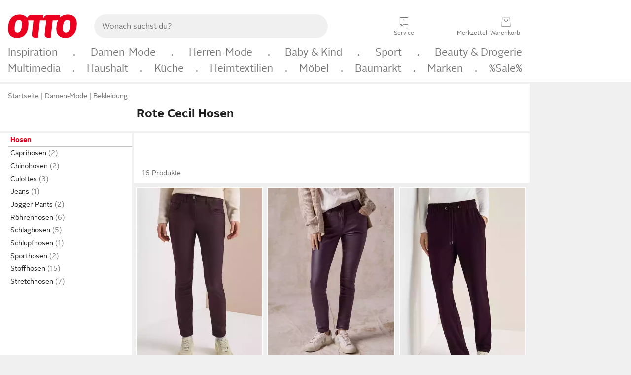

--- FILE ---
content_type: text/html;charset=UTF-8
request_url: https://www.otto.de/damen/mode/hosen/?farbe=rot&marke=cecil
body_size: 67464
content:

    
<!DOCTYPE html>
<html data-pagecluster="Produktliste" class="" lang="de">
<head>
<meta charset="utf-8">
<meta http-equiv="content-language" content="de">
<meta name="viewport" content="width=device-width, initial-scale=1.0">
<title>Rote Cecil Hosen für Damen online kaufen | OTTO</title>
<link rel="canonical" href="https://www.otto.de/damen/mode/hosen/?farbe=rot&amp;marke=cecil"/>
<meta name="description" content="Bis zu 40% reduziert &amp;#10071; Rote Cecil Hosen für Damen online kaufen bei OTTO » Große Auswahl &amp;#10004; Aktuelle Trends &amp;#10004; Beliebte Marken &amp;#10004; Top Qualität » Jetzt entdecken &amp; shoppen!"/>
<meta name="robots" content="index,follow"/>
<meta property="og:title" content="Rote Cecil Hosen"/>

<link rel="preconnect" href="https://static.otto.de"/>
<link rel="preconnect" href="https://i.otto.de"/>
<link rel="dns-prefetch" href="https://otto.my.onetrust.eu"/>
<script async src="/onex/assignments/dicing.js"></script>

<script>
window.__toggles__ = Object.freeze({apm_custom_error_assets_legacy: [true, true],bct_add_mini_actions: true,bct_disable_requests: false,bct_enable_doc_referrer_delay: [true, true],bct_handle_auxclick: true,bct_nitro_js_enabled: true,bct_track_external_call_time: true,bs_send_extended_data_to_elk: [false, true],bs_send_rum_data: false,bs_send_user_timings: false,bs_submit_merge_on_late_default: [false, true],cb_consent_receipt_trace_enabled: false,cb_enable_onetrust: true,cb_enable_onetrust_lazy_loading: false,cb_no_load_in_app_context: true,cb_onetrust_internal_hosting: true,cb_reconsent: false,coms_enable_attachment_upload: true,coms_enable_product_security_categories: true,coms_enable_terms_of_use_category: false,eprivacy_load_cb_lazy: true,ftneun_do_not_send_activation_revert: false,ftnine_benefit_sheet_v1_no_additional_events: false,ftnine_migrate_to_oc_snackbar: [false, true],ftthreebcn_combo_backoffice_enable_oic_improvements: [false, true],gr_apm_agent_disable: false,gr_apm_drop_unsampled_disable: false,gr_enable_legacy_helper: false,gr_track_device_pixel_ratio: true,gr_track_device_preferences: [true, true],gr_track_device_text_size: true,gr_track_legacy_pali_selectors: true,gr_tracking_enable_pdp_workaround: true,nucleus_activate_dialogue_id_tracking: true,nucleus_chatbot_android_autofocus: true,nucleus_chatbot_browser_id: [false, true],nucleus_chatbot_emergency_disable_entrypoint: false,nucleus_chatbot_enable_client_vad: false,nucleus_chatbot_show_new_recommendation_bullet_ui: true,nucleus_chatbot_typewriter_animation: true,nucleus_enable_xmas_weeks_design: false,nucleus_ftsn_717_search_term_parameter: [true, true],nucleus_voice_enabled: false,oc_back_to_top_button_enabled: [false, true],oc_button_submit_handle_prevent: [false, true],oc_enable_floating_focus: [true, true],oc_focused_dialog_v1_hide_prev_in_app: [true, true],oc_init_with_render_slice: false,oc_sheet_as_dialog_and_center_sheet: [false, true],oc_sheet_v1_disable_wait_for_content: [false, true],oc_sheet_v1_use_navigation_history: [false, true],ofc_om_exactag_enable: true,poly_notify_partially_supported: true,poly_redirect_unsupported: true,reptile_1283_enable_rating_opens_sheet: true,rui_show_additional_text: [false, true],rui_show_price_reduction: [false, true],sda_playout_disabled: false,verint_enable_xmsdk: true,wishlist_use_nexus: [false, true]});
</script>
<script src="/assets-polyfills/assets.polyfills.head.js" crossorigin="anonymous"></script>
<link rel="preload" href="https://static.otto.de/assets-static/components/assets/otto-sans.CtUYNJ_f.woff2" as="font" type="font/woff2" crossorigin="anonymous">
<link rel="preload" href="https://static.otto.de/assets-static/components/assets/otto-sans-bold.7ffBVm3L.woff2" as="font" type="font/woff2" crossorigin="anonymous">
<style>@font-face{font-family:OttoSans;font-style:normal;font-weight:400;src:url(https://static.otto.de/assets-static/components/assets/otto-sans.CtUYNJ_f.woff2) format("woff2"),url(https://static.otto.de/assets-static/components/assets/otto-sans.DT9YO2fU.woff) format("woff")}@font-face{font-family:OttoSans;font-style:normal;font-weight:700;src:url(https://static.otto.de/assets-static/components/assets/otto-sans-bold.7ffBVm3L.woff2) format("woff2"),url(https://static.otto.de/assets-static/components/assets/otto-sans-bold.BeUYGSjW.woff) format("woff")}@font-face{font-family:OttoPlay;font-style:normal;font-weight:400;src:url(https://static.otto.de/assets-static/components/assets/otto-play.CQmFqzJy.woff2) format("woff2")}@media(min-width:48rem){@font-face{font-family:OttoSansThin;font-style:normal;font-weight:400;src:url(https://static.otto.de/assets-static/components/assets/otto-sans-thin.DVT-9QSF.woff2) format("woff2"),url(https://static.otto.de/assets-static/components/assets/otto-sans-thin.UQZ1fxrC.woff) format("woff")}}
</style>
<style>html,body,body div,span,object,iframe,h1,h2,h3,h4,h5,h6,p,blockquote,pre,abbr,address,cite,code,del,dfn,em,img,ins,kbd,q,samp,small,strong,sub,sup,var,b,i,dl,dt,dd,ol,ul,li,fieldset,form,label,legend,table,caption,tbody,tfoot,thead,tr,th,td,article,aside,canvas,details,figcaption,figure,footer,header,hgroup,menu,nav,section,summary,time,mark,audio,video{border:0;margin:0;padding:0}article,aside,details,figcaption,figure,footer,header,hgroup,menu,nav,section{display:block}table{border-collapse:collapse;border-spacing:0}fieldset,img{border:0}input,textarea{border-radius:0}input[type=text],textarea{-webkit-appearance:none}address,caption,cite,code,dfn,em,strong,th,var{font-style:normal;font-weight:400}ol,ul{list-style:none}caption,th{text-align:left}h1,h2,h3,h4,h5,h6{font-size:100%;font-weight:400}q:before,q:after{content:""}abbr,acronym{border:0}a{outline:none}html{height:100%;overflow-y:scroll;overflow-x:hidden;background:var(--oc-semantic-color-frame-background, #f0f0f0)}@supports (font: -apple-system-body) and (-webkit-touch-callout: default){html{font:-apple-system-body!important}}*,*:before,*:after{box-sizing:border-box}body{background:var(--oc-semantic-color-frame-background, #f0f0f0);color:var(--oc-semantic-color-text-default, #212121);font:var(--oc-semantic-font-copy-100, 400 .875rem/1.5rem "OTTOSans", Arial, Helvetica, sans-serif);height:100%;margin:0;-webkit-text-size-adjust:100%}@media(min-width:77rem){body{background:linear-gradient(180deg,var(--oc-semantic-color-canvas-background, #ffffff),var(--oc-semantic-color-canvas-background, #ffffff) 166px,transparent 166px,transparent 100%) no-repeat}.app body{background:var(--oc-semantic-color-frame-background, #f0f0f0)}}body,button,input,select,textarea{font-family:var(--oc-base-font-otto-sans, "OTTOSans", Arial, Helvetica, sans-serif)}p{margin-bottom:var(--oc-semantic-spacing-50, 8px)}h1{font:var(--oc-semantic-font-headline-300, 700 1.5rem/2rem "OTTOSans", Arial, Helvetica, sans-serif)}h2{font:var(--oc-semantic-font-headline-200, 700 1.25rem/1.75rem "OTTOSans", Arial, Helvetica, sans-serif)}h3{font:var(--oc-semantic-font-headline-100, 700 1rem/1.5rem "OTTOSans", Arial, Helvetica, sans-serif)}h4{font:var(--oc-semantic-font-headline-50, 700 .875rem/1.25rem "OTTOSans", Arial, Helvetica, sans-serif)}h5{font:var(--oc-semantic-font-headline-25, 700 .75rem/1rem "OTTOSans", Arial, Helvetica, sans-serif)}h6{font:var(--oc-semantic-font-headline-10, 700 .625rem/.75rem "OTTOSans", Arial, Helvetica, sans-serif)}input[type=password]{font-family:var(--oc-base-font-otto-sans, "OTTOSans", Arial, Helvetica, sans-serif)}button::-moz-focus-inner{border:0;padding:0}a{color:inherit}.ub64e{cursor:pointer;text-decoration:underline}em,strong,.bold{font-weight:var(--oc-base-font-weight-bold, 700)}small{font:var(--oc-semantic-font-copy-75, 400 .75rem/1rem "OTTOSans", Arial, Helvetica, sans-serif)}big{font:var(--oc-semantic-font-copy-125, 400 1rem/1.5rem "OTTOSans", Arial, Helvetica, sans-serif)}.hide{display:none}.iconfont{font-family:OttoIconFonts,Arial,Helvetica,sans-serif}.line{border-bottom:1px solid #d6d6d6;clear:both;display:block;height:1px;margin:0;width:100%}footer .ofig{text-align:center}.footerSmall .push{height:0}@media print{body{background-color:var(--oc-semantic-color-frame-background, #f0f0f0);color:var(--oc-semantic-color-text-default, #212121)}body,button,input,select,textarea{font-family:Arial,Helvetica,sans-serif}.product-system .header-info,.product-system .omega,.product-system nav,.product-system footer .bigLinkTable tr th,.product-system footer .bigLinkTable tr td,.product-system footer .iconRow,.user_feedback_splice_bar_live{display:none}.product-system footer .bigLinkTable tr th.width3,.product-system footer .bigLinkTable tr td.width3{display:table-cell}}
</style>
<link rel="stylesheet" crossorigin href="https://static.otto.de/assets-static/components/assets/assets.components.legacy.CuutkBW3.css">


<script crossorigin="" src="https://static.otto.de/assets-static/global-resources/assets/assets.global-resources.head.module.D5u1YuAr.js"></script>


<script type="module" crossorigin="" src="https://static.otto.de/assets-static/global-resources/assets/assets.global-resources.async.module.B7gAQepT.js" fetchpriority="low"></script>


<script type="module" crossorigin src="https://static.otto.de/feature-components/quality/assets/ofc.quality.main.module.CWzZ2yye.js" fetchpriority="low"></script>
<link rel="modulepreload" crossorigin href="https://static.otto.de/feature-components/quality/assets/ofc.quality.vendor.module.DiAzhQWj.js" fetchpriority="low">


<script crossorigin="" src="https://static.otto.de/assets-static/global-pattern/assets/assets.global-pattern.main.module.DvekAb2c.js"></script>
<link rel="stylesheet" crossorigin="" href="https://static.otto.de/assets-static/global-pattern/assets/assets.global-pattern.main.NR-WDCG7.css">

</link>

<link rel="shortcut icon" type="image/x-icon" href="https://static.otto.de/assets-static/global-favicons/favicon.ico"/>
<link rel="icon" type="image/svg+xml" href="https://static.otto.de/assets-static/global-favicons/favicon.svg"/>
<link rel="icon" type="image/png" href="https://static.otto.de/assets-static/global-favicons/favicon-16x16.png" sizes="16x16"/>
<link rel="icon" type="image/png" href="https://static.otto.de/assets-static/global-favicons/favicon-32x32.png" sizes="32x32"/>
<link rel="icon" type="image/png" href="https://static.otto.de/assets-static/global-favicons/favicon-96x96.png" sizes="96x96"/>
<link rel="icon" type="image/png" href="https://static.otto.de/assets-static/global-favicons/favicon-128x128.png" sizes="128x128"/>
<link rel="icon" type="image/png" href="https://static.otto.de/assets-static/global-favicons/favicon-160x160.png" sizes="160x160"/>
<link rel="icon" type="image/png" href="https://static.otto.de/assets-static/global-favicons/favicon-192x192.png" sizes="192x192"/>
<link rel="icon" type="image/png" href="https://static.otto.de/assets-static/global-favicons/favicon-196x196.png" sizes="196x196"/>
<link rel="apple-touch-icon" href="https://static.otto.de/assets-static/global-favicons/apple-touch-icon.png"/>
<link rel="apple-touch-icon" href="https://static.otto.de/assets-static/global-favicons/apple-touch-icon-57x57.png" sizes="57x57"/>
<link rel="apple-touch-icon" href="https://static.otto.de/assets-static/global-favicons/apple-touch-icon-60x60.png" sizes="60x60"/>
<link rel="apple-touch-icon" href="https://static.otto.de/assets-static/global-favicons/apple-touch-icon-72x72.png" sizes="72x72"/>
<link rel="apple-touch-icon" href="https://static.otto.de/assets-static/global-favicons/apple-touch-icon-76x76.png" sizes="76x76"/>
<link rel="apple-touch-icon" href="https://static.otto.de/assets-static/global-favicons/apple-touch-icon-114x114.png" sizes="114x114"/>
<link rel="apple-touch-icon" href="https://static.otto.de/assets-static/global-favicons/apple-touch-icon-120x120.png" sizes="120x120"/>
<link rel="apple-touch-icon" href="https://static.otto.de/assets-static/global-favicons/apple-touch-icon-128x128.png" sizes="128x128"/>
<link rel="apple-touch-icon" href="https://static.otto.de/assets-static/global-favicons/apple-touch-icon-144x144.png" sizes="144x144"/>
<link rel="apple-touch-icon" href="https://static.otto.de/assets-static/global-favicons/apple-touch-icon-152x152.png" sizes="152x152"/>
<link rel="apple-touch-icon" href="https://static.otto.de/assets-static/global-favicons/apple-touch-icon-167x167.png" sizes="167x167"/>
<link rel="apple-touch-icon" href="https://static.otto.de/assets-static/global-favicons/apple-touch-icon-180x180.png" sizes="180x180"/>
<link rel="apple-touch-icon" href="https://static.otto.de/assets-static/global-favicons/apple-touch-icon-192x192.png" sizes="192x192"/>
<link rel="manifest" href="/static-proxy/assets-static/global-favicons/manifest.json"/>
<meta name="msapplication-TileColor" content="#ffffff"/>
<meta name="msapplication-navbutton-color" content="#d52b1e"/>
<meta name="theme-color" content="#f0f0f0"/>
<script crossorigin="" src="https://static.otto.de/assets-static/components/assets/assets.components.main.module.cCpExvt4.js"></script>
<link rel="stylesheet" crossorigin="" href="https://static.otto.de/assets-static/components/assets/assets.components.main.BnxgV_ZH.css">

</link>
<script type="module" crossorigin="" src="https://static.otto.de/assets-static/components/assets/assets.components.async.module.tOa8s0GH.js" fetchpriority="low"></script>
<link rel="modulepreload" crossorigin="" href="https://static.otto.de/assets-static/components/assets/assets.components.vendor.module.CmJin7Uq.js" fetchpriority="low">

</link>
<script type="module" crossorigin src="https://static.otto.de/feature-components/online-marketing/assets/ofc.online-marketing.exactag.module.D862Japu.js" fetchpriority="low"></script>
<link rel="modulepreload" crossorigin href="https://static.otto.de/feature-components/online-marketing/assets/ofc.online-marketing.vendor.module.u3TC8Bn0.js" fetchpriority="low">


<meta name="pinterest" content="nopin" description="Das Merken von Pins auf Pinterest ist von dieser Webseite aus leider nicht m&#xf6;glich.
Du m&#xf6;chtest dir ein Produkt trotzdem merken? Dann f&#xfc;ge es direkt deinem Merkzettel auf OTTO hinzu &#x2013; so hast du es jederzeit griffbereit!">

<script type="module" crossorigin src="https://static.otto.de/customer-session-maintenance-assets/assets/identity.customer-session-maintenance.refresh.module.DHMkZH-4.js"></script>


<script type="module" crossorigin src="https://static.otto.de/chameleon/turtle/reptile.turtle.head-js.module.CuU0bd70.js"></script>
<link rel="modulepreload" crossorigin href="https://static.otto.de/chameleon/turtle/reptile.turtle.dom-client.module.Dl8zL94A.js">


<link rel="stylesheet" crossorigin href="https://static.otto.de/chameleon/turtle/reptile.turtle.critical.DUP7Qp2m.css">


<link rel="stylesheet" crossorigin href="/chameleon/everglades/reptile.everglades.critical.BhtruvWP.css">


<script type="module" crossorigin src="/chameleon/crocotile/reptile.crocotile.resources.module.CjRO-WI7.js"></script>
<link rel="stylesheet" crossorigin href="/chameleon/crocotile/reptile.crocotile.resources.DuZ9pnQO.css">

</head>
<body class="san-system">
<div id="reptile-sfid-wrapper">
<div class="ts-bct" data-ts_sfid="cc25de5746912467bd2e60ff5b21829d64299383"></div>
<div id="avContent"
class="js_av_productList" data-pt="Produktliste" data-rule="(und.(ist.farbe.rot).(ist.marke.cecil).(ist.sortiment.bekleidung).(ist.zielgruppe.damen).(sind.kategorien.hosen).(~.(v.1)))">
</div>
</div>
<div class="gridAndInfoContainer">
<div class="gridContainer reducedOuterPadding wrapper mo-frame reptile_gridContainer">
<header class="reptile_header">
<link rel="stylesheet" crossorigin href="/header/reptile.header.head.DQ3_Uczk.css">


<script type="module" crossorigin src="https://static.otto.de/chameleon/turtle/reptile.turtle.head-js.module.CuU0bd70.js"></script>
<link rel="modulepreload" crossorigin href="https://static.otto.de/chameleon/turtle/reptile.turtle.dom-client.module.Dl8zL94A.js">



<div class="find_header js_find_header find_header--hideSearchIconOnTop">
    <div class="find_headerContent">
        <!-- mobileMenuIcon -->
        <div class="find_mobileMenuWrapper">
            <nav-mobile-menu-button class="nav_menu-toggle-button" data-controls="nav-menu-root-sheet" data-menu-root="nav_menu" data-menu-wrapper="nav_mobile-menu-wrapper" data-nav-initialized="data-nav-initialized" data-nav-track="true" data-nav-tracking-menu-close="[{&quot;method&quot;:&quot;submitEvent&quot;,&quot;dataContainer&quot;:{&quot;nav_MenuAction&quot;:[&quot;close&quot;]}}]" data-nav-tracking-menu-exit="[{&quot;method&quot;:&quot;submitEvent&quot;,&quot;dataContainer&quot;:{&quot;nav_MenuAction&quot;:[&quot;exit&quot;]}}]" data-nav-tracking-menu-open="[{&quot;method&quot;:&quot;submitEvent&quot;,&quot;dataContainer&quot;:{&quot;nav_MenuAction&quot;:[&quot;open&quot;]}}]" id="nav_menu-toggle-button" style="display: none;"><p class="nav_menu-toggle-button__icon"></p><p class="nav_menu-toggle-button__title-closed">Sortiment</p><p class="nav_menu-toggle-button__title-open">Schließen</p></nav-mobile-menu-button>
        </div>

        <!-- logo -->
        <div class="find_ottoLogo" data-qa="ftfind-otto-logo-wrapper">
            <a href="/" class="ts-link" data-ts-link="{&quot;san_Header&quot;:&quot;logo&quot;}" title="zur Homepage">
                <svg class="pl_logo" role="img"><use href="/static-proxy/assets-static/icons/pl_logo_otto.svg#pl_logo_otto" xlink:href="/static-proxy/assets-static/icons/pl_logo_otto.svg#pl_logo_otto"/></svg>
            </a>
        </div>

        <!-- searchbar -->
        <script type="module" crossorigin src="/stomachshop/squirrel.stomachshop.searchbar.module.Bxb1kJpX.js"></script>
<link rel="modulepreload" crossorigin href="/stomachshop/squirrel.stomachshop.shared.module.CnJoUSmT.js">
<link rel="modulepreload" crossorigin href="/stomachshop/squirrel.stomachshop.sanHeader.module.CYATujs8.js">
<link rel="stylesheet" crossorigin href="/stomachshop/squirrel.stomachshop.searchbar.85yoUaEx.css">
<div id="js_squirrel_stomachshop" class="squirrel_searchContainer js_squirrel_searchContainer">
  <div class="squirrel_searchbarWrapper js_squirrel_searchbarWrapper">
    <form class="js_squirrel_searchForm squirrel_searchForm" action="/suche" data-article-number-search="/p/search/" role="search">
      <div class="squirrel_searchline">
        <div class="squirrel_searchbar js_squirrel_searchbar">
          <span id="squirrel_searchfieldDescription">Verwende die Pfeiltasten, um Suchvorschläge oder deine Suchhistorie auszuwählen.</span>
          <input class="squirrel_searchfield js_squirrel_searchbar__input oc-copy-125"
                 data-qa-id="search-field" data-qa="ftfind-search-field"
                 type="text"
                 placeholder="Wonach suchst du?"
                 autocomplete="off"
                 maxlength="150"
                 disabled="disabled"
                 aria-describedby="squirrel_searchfieldDescription"/>
          <oc-icon-button-v2 class="squirrel_submit-button squirrel_searchbar__submit js_squirrel_searchbar__submit"
                             data-qa-id="search-field-submit"
                             icon="search"
                             icon-color="var(--oc-base-color-black-100, #212121)"
                             variant="inverted-transparent"
                             oc-aria-label="Suche abschicken">
          </oc-icon-button-v2>
        </div>
      </div>
    </form>
  </div>

</div>
<div
        class="js_squirrel_navSliderContainer"
        id="squirrel_nav_slider_wrapper"
        style="display: none"
>
  <nav-empty-suggest-slider class="nav_empty-suggest-slider-container" style="display:none;"><oc-cinema-v1 class="nav_oc-slider nav_slider-cinema_js" data-nav-track="true" data-nav-tracking-first-scroll-empty-suggest-slider="[{&quot;method&quot;:&quot;submitEvent&quot;,&quot;dataContainer&quot;:{&quot;nav_SliderType&quot;:[&quot;empty_state_static_deals_slider&quot;],&quot;nav_SliderActivity&quot;:[&quot;slide&quot;]}}]" data-nav-tracking-view-empty-suggest-slider="[{&quot;method&quot;:&quot;submitEventMerge&quot;,&quot;eventMergeId&quot;:&quot;merge-id&quot;,&quot;dataContainer&quot;:{},&quot;action&quot;:{&quot;name&quot;:&quot;open&quot;,&quot;features&quot;:[{&quot;id&quot;:&quot;nav_empty_state_slider_7eb6d78d-14ed-4963-a750-afa694fd053b&quot;,&quot;name&quot;:&quot;EmptyStateSliderDetails&quot;,&quot;labels&quot;:{&quot;nav_EmptyStateSliderChipCount&quot;:[&quot;5&quot;],&quot;nav_EmptyStateSliderCluster&quot;:[&quot;static_deals&quot;]},&quot;position&quot;:1,&quot;status&quot;:&quot;loaded&quot;},{&quot;id&quot;:&quot;nav_empty_state_slider_7eb6d78d-14ed-4963-a750-afa694fd053b_0&quot;,&quot;name&quot;:&quot;EmptyStateSliderChips&quot;,&quot;labels&quot;:{&quot;nav_EmptyStateSliderCluster&quot;:[&quot;static_deals&quot;],&quot;nav_EmptyStateSliderChip&quot;:[&quot;Deal des Tages&quot;]},&quot;parentId&quot;:&quot;nav_empty_state_slider_7eb6d78d-14ed-4963-a750-afa694fd053b&quot;,&quot;position&quot;:1,&quot;status&quot;:&quot;loaded&quot;},{&quot;id&quot;:&quot;nav_empty_state_slider_7eb6d78d-14ed-4963-a750-afa694fd053b_1&quot;,&quot;name&quot;:&quot;EmptyStateSliderChips&quot;,&quot;labels&quot;:{&quot;nav_EmptyStateSliderCluster&quot;:[&quot;static_deals&quot;],&quot;nav_EmptyStateSliderChip&quot;:[&quot;Deals der Woche&quot;]},&quot;parentId&quot;:&quot;nav_empty_state_slider_7eb6d78d-14ed-4963-a750-afa694fd053b&quot;,&quot;position&quot;:2,&quot;status&quot;:&quot;loaded&quot;},{&quot;id&quot;:&quot;nav_empty_state_slider_7eb6d78d-14ed-4963-a750-afa694fd053b_2&quot;,&quot;name&quot;:&quot;EmptyStateSliderChips&quot;,&quot;labels&quot;:{&quot;nav_EmptyStateSliderCluster&quot;:[&quot;static_deals&quot;],&quot;nav_EmptyStateSliderChip&quot;:[&quot;Deals des Monats&quot;]},&quot;parentId&quot;:&quot;nav_empty_state_slider_7eb6d78d-14ed-4963-a750-afa694fd053b&quot;,&quot;position&quot;:3,&quot;status&quot;:&quot;loaded&quot;},{&quot;id&quot;:&quot;nav_empty_state_slider_7eb6d78d-14ed-4963-a750-afa694fd053b_3&quot;,&quot;name&quot;:&quot;EmptyStateSliderChips&quot;,&quot;labels&quot;:{&quot;nav_EmptyStateSliderCluster&quot;:[&quot;static_deals&quot;],&quot;nav_EmptyStateSliderChip&quot;:[&quot;Super-Sale&quot;]},&quot;parentId&quot;:&quot;nav_empty_state_slider_7eb6d78d-14ed-4963-a750-afa694fd053b&quot;,&quot;position&quot;:4,&quot;status&quot;:&quot;loaded&quot;},{&quot;id&quot;:&quot;nav_empty_state_slider_7eb6d78d-14ed-4963-a750-afa694fd053b_4&quot;,&quot;name&quot;:&quot;EmptyStateSliderChips&quot;,&quot;labels&quot;:{&quot;nav_EmptyStateSliderCluster&quot;:[&quot;static_deals&quot;],&quot;nav_EmptyStateSliderChip&quot;:[&quot;Winter-Sale&quot;]},&quot;parentId&quot;:&quot;nav_empty_state_slider_7eb6d78d-14ed-4963-a750-afa694fd053b&quot;,&quot;position&quot;:5,&quot;status&quot;:&quot;loaded&quot;}]}}]" oc-aria-label="Kategorien für Aktionen" resizing="none"><oc-card-v2 class="nav_oc-slider__card nav_slider-item_js" data-nav-track="true" data-nav-tracking-click-empty-suggest-slider-item="[{&quot;method&quot;:&quot;trackOnNextPageImpression&quot;,&quot;dataContainer&quot;:{&quot;wk.nav_SearchSliderItem&quot;:[&quot;Deal des Tages&quot;],&quot;wk.nav_MenuRank&quot;:[&quot;1&quot;],&quot;wk.nav_SearchSlider&quot;:[&quot;empty_state_static_deals_slider&quot;],&quot;wk.nav_MenuLevel&quot;:[&quot;3&quot;],&quot;wk.nav_MenuTitle&quot;:[&quot;Deal des Tages&quot;],&quot;wk.nav_MenuType&quot;:[&quot;curated&quot;],&quot;san_Interaction&quot;:[&quot;empty_state_slider&quot;],&quot;san_Navigation&quot;:[&quot;empty_state_slider&quot;],&quot;nav_MenuAction&quot;:[&quot;click&quot;]}},{&quot;method&quot;:&quot;submitMove&quot;,&quot;dataContainer&quot;:{},&quot;action&quot;:{&quot;name&quot;:&quot;click&quot;,&quot;features&quot;:[{&quot;id&quot;:&quot;nav_empty_state_slider_7eb6d78d-14ed-4963-a750-afa694fd053b&quot;,&quot;name&quot;:&quot;EmptyStateSliderDetails&quot;,&quot;labels&quot;:{&quot;nav_EmptyStateSliderChipCount&quot;:[&quot;5&quot;],&quot;nav_EmptyStateSliderCluster&quot;:[&quot;static_deals&quot;]},&quot;position&quot;:1,&quot;status&quot;:&quot;clicked&quot;},{&quot;id&quot;:&quot;nav_empty_state_slider_7eb6d78d-14ed-4963-a750-afa694fd053b_0&quot;,&quot;name&quot;:&quot;EmptyStateSliderChips&quot;,&quot;labels&quot;:{&quot;nav_EmptyStateSliderCluster&quot;:[&quot;static_deals&quot;],&quot;nav_EmptyStateSliderChip&quot;:[&quot;Deal des Tages&quot;]},&quot;parentId&quot;:&quot;nav_empty_state_slider_7eb6d78d-14ed-4963-a750-afa694fd053b&quot;,&quot;position&quot;:1,&quot;status&quot;:&quot;clicked&quot;}]}}]" oc-aria-label="Zu Produkten für Deal des Tages" size="100"><a aria-label="Zu Produkten für Deal des Tages" href="/sale/deal-des-tages/" slot="primary-action"></a><div class="nav_oc-slider-item"><picture class="nav_oc-slider-item__image"><source media="(max-width: 48em)" srcset="https://i.otto.de/i/otto/001_2021_42_sale_deal_des_tages_kleine_shoppromotion_design_189585?w=48&amp;h=48&amp;upscale=true&amp;fmt=webp&amp; 1x, https://i.otto.de/i/otto/001_2021_42_sale_deal_des_tages_kleine_shoppromotion_design_189585?w=96&amp;h=96&amp;upscale=true&amp;fmt=webp&amp; 2x, https://i.otto.de/i/otto/001_2021_42_sale_deal_des_tages_kleine_shoppromotion_design_189585?w=144&amp;h=144&amp;upscale=true&amp;fmt=webp&amp; 3x" type="image/webp" /><source media="(min-width: 48em)" srcset="https://i.otto.de/i/otto/001_2021_42_sale_deal_des_tages_kleine_shoppromotion_design_189585?w=56&amp;h=56&amp;upscale=true&amp;fmt=webp&amp; 1x, https://i.otto.de/i/otto/001_2021_42_sale_deal_des_tages_kleine_shoppromotion_design_189585?w=112&amp;h=112&amp;upscale=true&amp;fmt=webp&amp; 2x, https://i.otto.de/i/otto/001_2021_42_sale_deal_des_tages_kleine_shoppromotion_design_189585?w=168&amp;h=168&amp;upscale=true&amp;fmt=webp&amp; 3x" type="image/webp" /><source media="(max-width: 48em)" srcset="https://i.otto.de/i/otto/001_2021_42_sale_deal_des_tages_kleine_shoppromotion_design_189585?w=48&amp;h=48&amp;upscale=true&amp; 1x, https://i.otto.de/i/otto/001_2021_42_sale_deal_des_tages_kleine_shoppromotion_design_189585?w=96&amp;h=96&amp;upscale=true&amp; 2x, https://i.otto.de/i/otto/001_2021_42_sale_deal_des_tages_kleine_shoppromotion_design_189585?w=144&amp;h=144&amp;upscale=true&amp; 3x" /><source media="(min-width: 48em)" srcset="https://i.otto.de/i/otto/001_2021_42_sale_deal_des_tages_kleine_shoppromotion_design_189585?w=56&amp;h=56&amp;upscale=true&amp; 1x, https://i.otto.de/i/otto/001_2021_42_sale_deal_des_tages_kleine_shoppromotion_design_189585?w=112&amp;h=112&amp;upscale=true&amp; 2x, https://i.otto.de/i/otto/001_2021_42_sale_deal_des_tages_kleine_shoppromotion_design_189585?w=168&amp;h=168&amp;upscale=true&amp; 3x" /><img loading="lazy" src="https://i.otto.de/i/otto/001_2021_42_sale_deal_des_tages_kleine_shoppromotion_design_189585?w=200&amp;h=200&amp;upscale=true&amp;" /></picture><div class="nav_oc-slider-item__text">Deal des Tages</div></div></oc-card-v2><oc-card-v2 class="nav_oc-slider__card nav_slider-item_js" data-nav-track="true" data-nav-tracking-click-empty-suggest-slider-item="[{&quot;method&quot;:&quot;trackOnNextPageImpression&quot;,&quot;dataContainer&quot;:{&quot;wk.nav_SearchSliderItem&quot;:[&quot;Deals der Woche&quot;],&quot;wk.nav_MenuRank&quot;:[&quot;2&quot;],&quot;wk.nav_SearchSlider&quot;:[&quot;empty_state_static_deals_slider&quot;],&quot;wk.nav_MenuLevel&quot;:[&quot;3&quot;],&quot;wk.nav_MenuTitle&quot;:[&quot;Deals der Woche&quot;],&quot;wk.nav_MenuType&quot;:[&quot;curated&quot;],&quot;san_Interaction&quot;:[&quot;empty_state_slider&quot;],&quot;san_Navigation&quot;:[&quot;empty_state_slider&quot;],&quot;nav_MenuAction&quot;:[&quot;click&quot;]}},{&quot;method&quot;:&quot;submitMove&quot;,&quot;dataContainer&quot;:{},&quot;action&quot;:{&quot;name&quot;:&quot;click&quot;,&quot;features&quot;:[{&quot;id&quot;:&quot;nav_empty_state_slider_7eb6d78d-14ed-4963-a750-afa694fd053b&quot;,&quot;name&quot;:&quot;EmptyStateSliderDetails&quot;,&quot;labels&quot;:{&quot;nav_EmptyStateSliderChipCount&quot;:[&quot;5&quot;],&quot;nav_EmptyStateSliderCluster&quot;:[&quot;static_deals&quot;]},&quot;position&quot;:1,&quot;status&quot;:&quot;clicked&quot;},{&quot;id&quot;:&quot;nav_empty_state_slider_7eb6d78d-14ed-4963-a750-afa694fd053b_1&quot;,&quot;name&quot;:&quot;EmptyStateSliderChips&quot;,&quot;labels&quot;:{&quot;nav_EmptyStateSliderCluster&quot;:[&quot;static_deals&quot;],&quot;nav_EmptyStateSliderChip&quot;:[&quot;Deals der Woche&quot;]},&quot;parentId&quot;:&quot;nav_empty_state_slider_7eb6d78d-14ed-4963-a750-afa694fd053b&quot;,&quot;position&quot;:2,&quot;status&quot;:&quot;clicked&quot;}]}}]" oc-aria-label="Zu Produkten für Deals der Woche" size="100"><a aria-label="Zu Produkten für Deals der Woche" href="/sale/deals-der-woche/" slot="primary-action"></a><div class="nav_oc-slider-item"><picture class="nav_oc-slider-item__image"><source media="(max-width: 48em)" srcset="https://i.otto.de/i/otto/mpp360_131652_163773?w=48&amp;h=48&amp;upscale=true&amp;fmt=webp&amp; 1x, https://i.otto.de/i/otto/mpp360_131652_163773?w=96&amp;h=96&amp;upscale=true&amp;fmt=webp&amp; 2x, https://i.otto.de/i/otto/mpp360_131652_163773?w=144&amp;h=144&amp;upscale=true&amp;fmt=webp&amp; 3x" type="image/webp" /><source media="(min-width: 48em)" srcset="https://i.otto.de/i/otto/mpp360_131652_163773?w=56&amp;h=56&amp;upscale=true&amp;fmt=webp&amp; 1x, https://i.otto.de/i/otto/mpp360_131652_163773?w=112&amp;h=112&amp;upscale=true&amp;fmt=webp&amp; 2x, https://i.otto.de/i/otto/mpp360_131652_163773?w=168&amp;h=168&amp;upscale=true&amp;fmt=webp&amp; 3x" type="image/webp" /><source media="(max-width: 48em)" srcset="https://i.otto.de/i/otto/mpp360_131652_163773?w=48&amp;h=48&amp;upscale=true&amp; 1x, https://i.otto.de/i/otto/mpp360_131652_163773?w=96&amp;h=96&amp;upscale=true&amp; 2x, https://i.otto.de/i/otto/mpp360_131652_163773?w=144&amp;h=144&amp;upscale=true&amp; 3x" /><source media="(min-width: 48em)" srcset="https://i.otto.de/i/otto/mpp360_131652_163773?w=56&amp;h=56&amp;upscale=true&amp; 1x, https://i.otto.de/i/otto/mpp360_131652_163773?w=112&amp;h=112&amp;upscale=true&amp; 2x, https://i.otto.de/i/otto/mpp360_131652_163773?w=168&amp;h=168&amp;upscale=true&amp; 3x" /><img loading="lazy" src="https://i.otto.de/i/otto/mpp360_131652_163773?w=200&amp;h=200&amp;upscale=true&amp;" /></picture><div class="nav_oc-slider-item__text">Deals der Woche</div></div></oc-card-v2><oc-card-v2 base64-href="Lz9zZWxla3Rpb249KHVuZC4oaXN0LmFrdGlvbi5kZWFsLWRlcy1tb25hdHMpLih+Lih2LjEpKSk=" class="nav_oc-slider__card nav_slider-item_js" data-nav-track="true" data-nav-tracking-click-empty-suggest-slider-item="[{&quot;method&quot;:&quot;trackOnNextPageImpression&quot;,&quot;dataContainer&quot;:{&quot;wk.nav_SearchSliderItem&quot;:[&quot;Deals des Monats&quot;],&quot;wk.nav_MenuRank&quot;:[&quot;3&quot;],&quot;wk.nav_SearchSlider&quot;:[&quot;empty_state_static_deals_slider&quot;],&quot;wk.nav_MenuLevel&quot;:[&quot;3&quot;],&quot;wk.nav_MenuTitle&quot;:[&quot;Deals des Monats&quot;],&quot;wk.nav_MenuType&quot;:[&quot;curated&quot;],&quot;san_Interaction&quot;:[&quot;empty_state_slider&quot;],&quot;san_Navigation&quot;:[&quot;empty_state_slider&quot;],&quot;nav_MenuAction&quot;:[&quot;click&quot;]}},{&quot;method&quot;:&quot;submitMove&quot;,&quot;dataContainer&quot;:{},&quot;action&quot;:{&quot;name&quot;:&quot;click&quot;,&quot;features&quot;:[{&quot;id&quot;:&quot;nav_empty_state_slider_7eb6d78d-14ed-4963-a750-afa694fd053b&quot;,&quot;name&quot;:&quot;EmptyStateSliderDetails&quot;,&quot;labels&quot;:{&quot;nav_EmptyStateSliderChipCount&quot;:[&quot;5&quot;],&quot;nav_EmptyStateSliderCluster&quot;:[&quot;static_deals&quot;]},&quot;position&quot;:1,&quot;status&quot;:&quot;clicked&quot;},{&quot;id&quot;:&quot;nav_empty_state_slider_7eb6d78d-14ed-4963-a750-afa694fd053b_2&quot;,&quot;name&quot;:&quot;EmptyStateSliderChips&quot;,&quot;labels&quot;:{&quot;nav_EmptyStateSliderCluster&quot;:[&quot;static_deals&quot;],&quot;nav_EmptyStateSliderChip&quot;:[&quot;Deals des Monats&quot;]},&quot;parentId&quot;:&quot;nav_empty_state_slider_7eb6d78d-14ed-4963-a750-afa694fd053b&quot;,&quot;position&quot;:3,&quot;status&quot;:&quot;clicked&quot;}]}}]" oc-aria-label="Zu Produkten für Deals des Monats" size="100"><div class="nav_oc-slider-item"><picture class="nav_oc-slider-item__image"><source media="(max-width: 48em)" srcset="https://i.otto.de/i/otto/mpp360_131654_163774?w=48&amp;h=48&amp;upscale=true&amp;fmt=webp&amp; 1x, https://i.otto.de/i/otto/mpp360_131654_163774?w=96&amp;h=96&amp;upscale=true&amp;fmt=webp&amp; 2x, https://i.otto.de/i/otto/mpp360_131654_163774?w=144&amp;h=144&amp;upscale=true&amp;fmt=webp&amp; 3x" type="image/webp" /><source media="(min-width: 48em)" srcset="https://i.otto.de/i/otto/mpp360_131654_163774?w=56&amp;h=56&amp;upscale=true&amp;fmt=webp&amp; 1x, https://i.otto.de/i/otto/mpp360_131654_163774?w=112&amp;h=112&amp;upscale=true&amp;fmt=webp&amp; 2x, https://i.otto.de/i/otto/mpp360_131654_163774?w=168&amp;h=168&amp;upscale=true&amp;fmt=webp&amp; 3x" type="image/webp" /><source media="(max-width: 48em)" srcset="https://i.otto.de/i/otto/mpp360_131654_163774?w=48&amp;h=48&amp;upscale=true&amp; 1x, https://i.otto.de/i/otto/mpp360_131654_163774?w=96&amp;h=96&amp;upscale=true&amp; 2x, https://i.otto.de/i/otto/mpp360_131654_163774?w=144&amp;h=144&amp;upscale=true&amp; 3x" /><source media="(min-width: 48em)" srcset="https://i.otto.de/i/otto/mpp360_131654_163774?w=56&amp;h=56&amp;upscale=true&amp; 1x, https://i.otto.de/i/otto/mpp360_131654_163774?w=112&amp;h=112&amp;upscale=true&amp; 2x, https://i.otto.de/i/otto/mpp360_131654_163774?w=168&amp;h=168&amp;upscale=true&amp; 3x" /><img loading="lazy" src="https://i.otto.de/i/otto/mpp360_131654_163774?w=200&amp;h=200&amp;upscale=true&amp;" /></picture><div class="nav_oc-slider-item__text">Deals des<br />Monats</div></div></oc-card-v2><oc-card-v2 base64-href="Lz9zZWxla3Rpb249KHVuZC4oaXN0LmFrdGlvbi5zdXBlci1zYWxlKS4oaXN0LnJhYmF0dC4zMCkuKH4uKHYuMSkpKQ==" class="nav_oc-slider__card nav_slider-item_js" data-nav-track="true" data-nav-tracking-click-empty-suggest-slider-item="[{&quot;method&quot;:&quot;trackOnNextPageImpression&quot;,&quot;dataContainer&quot;:{&quot;wk.nav_SearchSliderItem&quot;:[&quot;Super-Sale&quot;],&quot;wk.nav_MenuRank&quot;:[&quot;4&quot;],&quot;wk.nav_SearchSlider&quot;:[&quot;empty_state_static_deals_slider&quot;],&quot;wk.nav_MenuLevel&quot;:[&quot;3&quot;],&quot;wk.nav_MenuTitle&quot;:[&quot;Super-Sale&quot;],&quot;wk.nav_MenuType&quot;:[&quot;curated&quot;],&quot;san_Interaction&quot;:[&quot;empty_state_slider&quot;],&quot;san_Navigation&quot;:[&quot;empty_state_slider&quot;],&quot;nav_MenuAction&quot;:[&quot;click&quot;]}},{&quot;method&quot;:&quot;submitMove&quot;,&quot;dataContainer&quot;:{},&quot;action&quot;:{&quot;name&quot;:&quot;click&quot;,&quot;features&quot;:[{&quot;id&quot;:&quot;nav_empty_state_slider_7eb6d78d-14ed-4963-a750-afa694fd053b&quot;,&quot;name&quot;:&quot;EmptyStateSliderDetails&quot;,&quot;labels&quot;:{&quot;nav_EmptyStateSliderChipCount&quot;:[&quot;5&quot;],&quot;nav_EmptyStateSliderCluster&quot;:[&quot;static_deals&quot;]},&quot;position&quot;:1,&quot;status&quot;:&quot;clicked&quot;},{&quot;id&quot;:&quot;nav_empty_state_slider_7eb6d78d-14ed-4963-a750-afa694fd053b_3&quot;,&quot;name&quot;:&quot;EmptyStateSliderChips&quot;,&quot;labels&quot;:{&quot;nav_EmptyStateSliderCluster&quot;:[&quot;static_deals&quot;],&quot;nav_EmptyStateSliderChip&quot;:[&quot;Super-Sale&quot;]},&quot;parentId&quot;:&quot;nav_empty_state_slider_7eb6d78d-14ed-4963-a750-afa694fd053b&quot;,&quot;position&quot;:4,&quot;status&quot;:&quot;clicked&quot;}]}}]" oc-aria-label="Zu Produkten für Super-Sale" size="100"><div class="nav_oc-slider-item"><picture class="nav_oc-slider-item__image"><source media="(max-width: 48em)" srcset="https://i.otto.de/i/otto/mpp360_263048_426292?w=48&amp;h=48&amp;upscale=true&amp;fmt=webp&amp; 1x, https://i.otto.de/i/otto/mpp360_263048_426292?w=96&amp;h=96&amp;upscale=true&amp;fmt=webp&amp; 2x, https://i.otto.de/i/otto/mpp360_263048_426292?w=144&amp;h=144&amp;upscale=true&amp;fmt=webp&amp; 3x" type="image/webp" /><source media="(min-width: 48em)" srcset="https://i.otto.de/i/otto/mpp360_263048_426292?w=56&amp;h=56&amp;upscale=true&amp;fmt=webp&amp; 1x, https://i.otto.de/i/otto/mpp360_263048_426292?w=112&amp;h=112&amp;upscale=true&amp;fmt=webp&amp; 2x, https://i.otto.de/i/otto/mpp360_263048_426292?w=168&amp;h=168&amp;upscale=true&amp;fmt=webp&amp; 3x" type="image/webp" /><source media="(max-width: 48em)" srcset="https://i.otto.de/i/otto/mpp360_263048_426292?w=48&amp;h=48&amp;upscale=true&amp; 1x, https://i.otto.de/i/otto/mpp360_263048_426292?w=96&amp;h=96&amp;upscale=true&amp; 2x, https://i.otto.de/i/otto/mpp360_263048_426292?w=144&amp;h=144&amp;upscale=true&amp; 3x" /><source media="(min-width: 48em)" srcset="https://i.otto.de/i/otto/mpp360_263048_426292?w=56&amp;h=56&amp;upscale=true&amp; 1x, https://i.otto.de/i/otto/mpp360_263048_426292?w=112&amp;h=112&amp;upscale=true&amp; 2x, https://i.otto.de/i/otto/mpp360_263048_426292?w=168&amp;h=168&amp;upscale=true&amp; 3x" /><img loading="lazy" src="https://i.otto.de/i/otto/mpp360_263048_426292?w=200&amp;h=200&amp;upscale=true&amp;" /></picture><div class="nav_oc-slider-item__text">Super-Sale</div></div></oc-card-v2><oc-card-v2 base64-href="Lz9zZWxla3Rpb249KHVuZC4oaXN0LmFrdGlvbi53aW50ZXItc2FsZSkuKGlzdC5yZWR1emllcnQpLih+Lih2LjEpKSk=" class="nav_oc-slider__card nav_slider-item_js" data-nav-track="true" data-nav-tracking-click-empty-suggest-slider-item="[{&quot;method&quot;:&quot;trackOnNextPageImpression&quot;,&quot;dataContainer&quot;:{&quot;wk.nav_SearchSliderItem&quot;:[&quot;Winter-Sale&quot;],&quot;wk.nav_MenuRank&quot;:[&quot;5&quot;],&quot;wk.nav_SearchSlider&quot;:[&quot;empty_state_static_deals_slider&quot;],&quot;wk.nav_MenuLevel&quot;:[&quot;3&quot;],&quot;wk.nav_MenuTitle&quot;:[&quot;Winter-Sale&quot;],&quot;wk.nav_MenuType&quot;:[&quot;curated&quot;],&quot;san_Interaction&quot;:[&quot;empty_state_slider&quot;],&quot;san_Navigation&quot;:[&quot;empty_state_slider&quot;],&quot;nav_MenuAction&quot;:[&quot;click&quot;]}},{&quot;method&quot;:&quot;submitMove&quot;,&quot;dataContainer&quot;:{},&quot;action&quot;:{&quot;name&quot;:&quot;click&quot;,&quot;features&quot;:[{&quot;id&quot;:&quot;nav_empty_state_slider_7eb6d78d-14ed-4963-a750-afa694fd053b&quot;,&quot;name&quot;:&quot;EmptyStateSliderDetails&quot;,&quot;labels&quot;:{&quot;nav_EmptyStateSliderChipCount&quot;:[&quot;5&quot;],&quot;nav_EmptyStateSliderCluster&quot;:[&quot;static_deals&quot;]},&quot;position&quot;:1,&quot;status&quot;:&quot;clicked&quot;},{&quot;id&quot;:&quot;nav_empty_state_slider_7eb6d78d-14ed-4963-a750-afa694fd053b_4&quot;,&quot;name&quot;:&quot;EmptyStateSliderChips&quot;,&quot;labels&quot;:{&quot;nav_EmptyStateSliderCluster&quot;:[&quot;static_deals&quot;],&quot;nav_EmptyStateSliderChip&quot;:[&quot;Winter-Sale&quot;]},&quot;parentId&quot;:&quot;nav_empty_state_slider_7eb6d78d-14ed-4963-a750-afa694fd053b&quot;,&quot;position&quot;:5,&quot;status&quot;:&quot;clicked&quot;}]}}]" oc-aria-label="Zu Produkten für Winter-Sale" size="100"><div class="nav_oc-slider-item"><picture class="nav_oc-slider-item__image"><source media="(max-width: 48em)" srcset="https://i.otto.de/i/otto/mpp360_338262_613044?w=48&amp;h=48&amp;upscale=true&amp;fmt=webp&amp; 1x, https://i.otto.de/i/otto/mpp360_338262_613044?w=96&amp;h=96&amp;upscale=true&amp;fmt=webp&amp; 2x, https://i.otto.de/i/otto/mpp360_338262_613044?w=144&amp;h=144&amp;upscale=true&amp;fmt=webp&amp; 3x" type="image/webp" /><source media="(min-width: 48em)" srcset="https://i.otto.de/i/otto/mpp360_338262_613044?w=56&amp;h=56&amp;upscale=true&amp;fmt=webp&amp; 1x, https://i.otto.de/i/otto/mpp360_338262_613044?w=112&amp;h=112&amp;upscale=true&amp;fmt=webp&amp; 2x, https://i.otto.de/i/otto/mpp360_338262_613044?w=168&amp;h=168&amp;upscale=true&amp;fmt=webp&amp; 3x" type="image/webp" /><source media="(max-width: 48em)" srcset="https://i.otto.de/i/otto/mpp360_338262_613044?w=48&amp;h=48&amp;upscale=true&amp; 1x, https://i.otto.de/i/otto/mpp360_338262_613044?w=96&amp;h=96&amp;upscale=true&amp; 2x, https://i.otto.de/i/otto/mpp360_338262_613044?w=144&amp;h=144&amp;upscale=true&amp; 3x" /><source media="(min-width: 48em)" srcset="https://i.otto.de/i/otto/mpp360_338262_613044?w=56&amp;h=56&amp;upscale=true&amp; 1x, https://i.otto.de/i/otto/mpp360_338262_613044?w=112&amp;h=112&amp;upscale=true&amp; 2x, https://i.otto.de/i/otto/mpp360_338262_613044?w=168&amp;h=168&amp;upscale=true&amp; 3x" /><img loading="lazy" src="https://i.otto.de/i/otto/mpp360_338262_613044?w=200&amp;h=200&amp;upscale=true&amp;" /></picture><div class="nav_oc-slider-item__text">Winter-Sale</div></div></oc-card-v2></oc-cinema-v1></nav-empty-suggest-slider><div class="nav-static"><script crossorigin="" src="/nav-promirnaty/static/compiled/nav.promirnaty.main.module.CcUFd2aF.js" type="module"></script><link crossorigin="" href="/nav-promirnaty/static/compiled/nav.promirnaty.main.BaxSgDaf.css" rel="stylesheet" /></div>
</div>


        <!-- headerIcons-->
        <div class="find_headerIcons">
            <div class="find_headerIcon find_searchIcon">
                <script type="module" crossorigin src="/stomachshop/squirrel.stomachshop.searchicon.module.CxlnqH3o.js"></script>
<link rel="modulepreload" crossorigin href="/stomachshop/squirrel.stomachshop.shared.module.CnJoUSmT.js">
<link rel="modulepreload" crossorigin href="/stomachshop/squirrel.stomachshop.sanHeader.module.CYATujs8.js">
<link rel="stylesheet" crossorigin href="/stomachshop/squirrel.stomachshop.searchicon.BfeMBDh0.css">
<div id="squirrel_searchIcon"></div>

            </div>
            <div class="find_headerIcon find_serviceIcon">
                <a id="serviceLink" href="/service/" class="ts-link"
                   data-ts-link="{&quot;san_Header&quot;:&quot;service&quot;}">
                    <span class="p_icons find_headerIcon__icon">s</span>
                    <span class="find_headerIcon__label">Service</span>
                </a>
            </div>
            <div class="find_headerIcon find_userIcon">
                
<div id="us_js_id_loginAreaContainerWrapper" class="us_loginAreaContainerWrapper"
     style="visibility: hidden">
    <div id="us_js_id_loginAreaContainerToReplace" class="us_loginAreaContainerBackground">
        <a id="" class="us_loginAreaFallbackLink"
           href="/myaccount/dashboard">
                <span class="p_icons us_loginAreaContainerIcon">Θ</span>
                <span class="us_iconSubtitle">Mein Konto</span>
        </a>
    </div>
<link href="/user/assets/ft4.user.login-area.a6712898.css" rel="preload" crossorigin="anonymous" as="style" onload="invokePreload.onStyleLoad(this)"/><noscript><link rel="stylesheet" href="/user/assets/ft4.user.login-area.a6712898.css" crossorigin="anonymous"/></noscript>
<link rel="preload" crossorigin="anonymous" href="/user/assets/ft4.user.login-area.4bb24cbd.js" as="script" onload="invokePreload.onScriptLoad(this)" onerror="invokePreload.onScriptError(this)"/></div>

            </div>
            <div class="find_headerIcon find_wishlistIcon">
                <script type="module" crossorigin src="/wishlist-view/statics/ft1.wishlist-view.miniWishlist.module.BkAS2dRE.js"></script>
<link rel="modulepreload" crossorigin href="/wishlist-view/statics/ft1.wishlist-view.common-namespaces-client-DhfOpdyM.module.DeTYOyUr.js">
<link rel="modulepreload" crossorigin href="/wishlist-view/statics/ft1.wishlist-view.common-nexus-client-CdICzBNm.module.DNtW-Rc8.js">
<link rel="modulepreload" crossorigin href="/wishlist-view/statics/ft1.wishlist-view.index-client.module.nFnicVLE.js">
<link rel="modulepreload" crossorigin href="/wishlist-view/statics/ft1.wishlist-view.toggleBox.module.BsWWEiDN.js">
<link rel="stylesheet" crossorigin href="/wishlist-view/statics/ft1.wishlist-view.miniWishlist.1xnsLcN3.css">




<span style="display: none" class="wl_toggleInfo"
      data-toggles-active="FT1_31067_SENDING_SOLDOUT_ITEMS_TO_WISHLIST_IMPLEMENTATION_ADJUSTMENT FT1_27306_HIDE_POWERPLUGPICTOGRAM FT1_ACTIVATE_CONSUMER_RATING_INFORMATION_TOGGLE FT1_TQD_AMOUNT_LAMBDA">
</span>
<a href="/wishlist-view/" class="wl_mini__link">
    <div class="wl_mini wl_js_mini_link "
         title="Mein Merkzettel">
        <oc-icon-v1 type="wishlist" size="100" class="wl_mini__icon"></oc-icon-v1>

        <oc-badge-v1 class=" wl_mini__badge wl_mini__badge--empty wl_js_mini_amount" size="100" variant="secondary"
                     data-qa="miniWishlistAmount"
                     data-amount-url="/wishlist-view-amount-json/"></oc-badge-v1>
        <span class="wl_mini__text">Merkzettel</span>
    </div>
</a>

            </div>
            <div class="find_headerIcon find_basketIcon">
                
<script type="module" crossorigin src="/order/statics/ft1.order-core.common-public.module.CVQLgt6b.js"></script>
<link rel="modulepreload" crossorigin href="/order/statics/ft1.order-core.common.module.BEC4xuj3.js">

<script type="module" crossorigin src="/order/statics/ft1.order-core.minibasket.module.CF0hAQRn.js"></script>
<link rel="modulepreload" crossorigin href="/order/statics/ft1.order-core.common.module.BEC4xuj3.js">
<link rel="stylesheet" crossorigin href="/order/statics/ft1.order-core.minibasket.B4GozIrq.css">

<div class="or_minis or_minibasket order_js_minibasket_link ub64e ts-link"
     data-ub64e="L29yZGVyL2Jhc2tldA=="
     data-ts-link='{"san_Header":"basket"}'
     title="Zum Warenkorb">
    <svg class="pl_icon100 or_minis__icon" role="img">
        <use xlink:href="/assets-static/icons/pl_icon_basket.svg#pl_icon_basket"></use>
    </svg>
    <span class="or_minis__badge or_minis__badge--empty pl_badge--red order_js_minibasket_amount"
          data-loadurl="/order/basket/amount.json"
          data-qa="miniBasketAmount"></span>
    <span class="or_minis__text--large oc-copy-75">Warenkorb</span>
    <span class="or_minis__text pl_copy50">Warenkorb</span>
</div>

            </div>
        </div>
    </div>
</div>

<div><div class="nav_desktop-global-navigation nav_desktop-global-navigation--only-desktop" style="display: none;"><ul class="nav_desktop-global-navigation__content"><li class="nav_desktop-global-navigation-item-element"><nav-desktop-top-level-item data-nav-track="true" data-nav-tracking-menu-close="[{&quot;method&quot;:&quot;submitEvent&quot;,&quot;dataContainer&quot;:{&quot;nav_MenuAction&quot;:[&quot;close&quot;]}}]" data-nav-tracking-menu-exit="[{&quot;method&quot;:&quot;submitEvent&quot;,&quot;dataContainer&quot;:{&quot;nav_MenuAction&quot;:[&quot;exit&quot;]}}]" data-nav-tracking-menu-navigate-down="[{&quot;method&quot;:&quot;submitEvent&quot;,&quot;dataContainer&quot;:{&quot;nav_MenuAction&quot;:[&quot;down&quot;],&quot;nav_MenuRank&quot;:[&quot;1&quot;],&quot;nav_MenuLevel&quot;:[&quot;1&quot;],&quot;nav_MenuTitle&quot;:[&quot;Inspiration&quot;],&quot;nav_MenuType&quot;:[&quot;curated&quot;],&quot;nav_GlobalNavigation&quot;:[&quot;inspiration&quot;]}}]" data-nav-tracking-menu-open="[{&quot;method&quot;:&quot;submitEvent&quot;,&quot;dataContainer&quot;:{&quot;nav_MenuAction&quot;:[&quot;open&quot;]}}]" data-psr="(und.(oder.(ist.thema.thmntag_neuheit).(ist.trend.pride)).(~.(v.1)))"><a class="nav_desktop-global-navigation-item" data-nav-track="true" data-nav-tracking-visit-menu-link="[{&quot;method&quot;:&quot;trackOnNextPageImpression&quot;,&quot;dataContainer&quot;:{&quot;wk.nav_MenuRank&quot;:[&quot;1&quot;],&quot;wk.nav_MenuLevel&quot;:[&quot;1&quot;],&quot;wk.nav_MenuTitle&quot;:[&quot;Inspiration&quot;],&quot;wk.nav_MenuType&quot;:[&quot;curated&quot;],&quot;san_Interaction&quot;:[&quot;global_navigation&quot;],&quot;wk.nav_GlobalNavigation&quot;:[&quot;inspiration&quot;],&quot;wk.nav_MenuFeature&quot;:[&quot;list&quot;],&quot;san_Navigation&quot;:[&quot;global&quot;],&quot;nav_MenuAction&quot;:[&quot;click&quot;]}}]" href="/inspiration/" slot="button"><span class="nav_desktop-global-navigation-item__title">Inspiration</span></a></nav-desktop-top-level-item></li><li class="nav_desktop-global-navigation-separator" data-dot="."></li><li class="nav_desktop-global-navigation-item-element"><nav-desktop-top-level-item data-nav-track="true" data-nav-tracking-menu-close="[{&quot;method&quot;:&quot;submitEvent&quot;,&quot;dataContainer&quot;:{&quot;nav_MenuAction&quot;:[&quot;close&quot;]}}]" data-nav-tracking-menu-exit="[{&quot;method&quot;:&quot;submitEvent&quot;,&quot;dataContainer&quot;:{&quot;nav_MenuAction&quot;:[&quot;exit&quot;]}}]" data-nav-tracking-menu-navigate-down="[{&quot;method&quot;:&quot;submitEvent&quot;,&quot;dataContainer&quot;:{&quot;nav_MenuAction&quot;:[&quot;down&quot;],&quot;nav_MenuRank&quot;:[&quot;2&quot;],&quot;nav_MenuLevel&quot;:[&quot;1&quot;],&quot;nav_MenuTitle&quot;:[&quot;Damen-Mode&quot;],&quot;nav_MenuType&quot;:[&quot;curated&quot;],&quot;nav_GlobalNavigation&quot;:[&quot;damen-mode&quot;]}}]" data-nav-tracking-menu-open="[{&quot;method&quot;:&quot;submitEvent&quot;,&quot;dataContainer&quot;:{&quot;nav_MenuAction&quot;:[&quot;open&quot;]}}]" data-psr="(und.(ist.sortiment.accessoires.augenpflege.bademode.bartpflege.bekleidung.erotik.gepaeck.gesichtspflege.haarentfernung.haarpflege.haarstyling.hautpflege.make-up.manikuere-pedikuere.parfums.schmuck.schuhe.sonnenpflege.taschen-rucksaecke.waesche.zahnpflege).(ist.zielgruppe.damen).(~.(v.1)))"><a class="nav_desktop-global-navigation-item" data-nav-track="true" data-nav-tracking-visit-menu-link="[{&quot;method&quot;:&quot;trackOnNextPageImpression&quot;,&quot;dataContainer&quot;:{&quot;wk.nav_MenuRank&quot;:[&quot;2&quot;],&quot;wk.nav_MenuLevel&quot;:[&quot;1&quot;],&quot;wk.nav_MenuTitle&quot;:[&quot;Damen-Mode&quot;],&quot;wk.nav_MenuType&quot;:[&quot;curated&quot;],&quot;san_Interaction&quot;:[&quot;global_navigation&quot;],&quot;wk.nav_GlobalNavigation&quot;:[&quot;damen-mode&quot;],&quot;wk.nav_MenuFeature&quot;:[&quot;list&quot;],&quot;san_Navigation&quot;:[&quot;global&quot;],&quot;nav_MenuAction&quot;:[&quot;click&quot;]}}]" href="/damen/" slot="button"><span class="nav_desktop-global-navigation-item__title">Damen-Mode</span></a></nav-desktop-top-level-item></li><li class="nav_desktop-global-navigation-separator" data-dot="."></li><li class="nav_desktop-global-navigation-item-element"><nav-desktop-top-level-item data-nav-track="true" data-nav-tracking-menu-close="[{&quot;method&quot;:&quot;submitEvent&quot;,&quot;dataContainer&quot;:{&quot;nav_MenuAction&quot;:[&quot;close&quot;]}}]" data-nav-tracking-menu-exit="[{&quot;method&quot;:&quot;submitEvent&quot;,&quot;dataContainer&quot;:{&quot;nav_MenuAction&quot;:[&quot;exit&quot;]}}]" data-nav-tracking-menu-navigate-down="[{&quot;method&quot;:&quot;submitEvent&quot;,&quot;dataContainer&quot;:{&quot;nav_MenuAction&quot;:[&quot;down&quot;],&quot;nav_MenuRank&quot;:[&quot;3&quot;],&quot;nav_MenuLevel&quot;:[&quot;1&quot;],&quot;nav_MenuTitle&quot;:[&quot;Herren-Mode&quot;],&quot;nav_MenuType&quot;:[&quot;curated&quot;],&quot;nav_GlobalNavigation&quot;:[&quot;herren-mode&quot;]}}]" data-nav-tracking-menu-open="[{&quot;method&quot;:&quot;submitEvent&quot;,&quot;dataContainer&quot;:{&quot;nav_MenuAction&quot;:[&quot;open&quot;]}}]" data-psr="(und.(ist.sortiment.accessoires.augenpflege.bademode.bartpflege.bekleidung.erotik.gepaeck.gesichtspflege.haarentfernung.haarpflege.haarstyling.hautpflege.make-up.manikuere-pedikuere.parfums.schmuck.schuhe.sonnenpflege.taschen-rucksaecke.waesche.zahnpflege).(ist.zielgruppe.herren).(~.(v.1)))"><a class="nav_desktop-global-navigation-item" data-nav-track="true" data-nav-tracking-visit-menu-link="[{&quot;method&quot;:&quot;trackOnNextPageImpression&quot;,&quot;dataContainer&quot;:{&quot;wk.nav_MenuRank&quot;:[&quot;3&quot;],&quot;wk.nav_MenuLevel&quot;:[&quot;1&quot;],&quot;wk.nav_MenuTitle&quot;:[&quot;Herren-Mode&quot;],&quot;wk.nav_MenuType&quot;:[&quot;curated&quot;],&quot;san_Interaction&quot;:[&quot;global_navigation&quot;],&quot;wk.nav_GlobalNavigation&quot;:[&quot;herren-mode&quot;],&quot;wk.nav_MenuFeature&quot;:[&quot;list&quot;],&quot;san_Navigation&quot;:[&quot;global&quot;],&quot;nav_MenuAction&quot;:[&quot;click&quot;]}}]" href="/herren/" slot="button"><span class="nav_desktop-global-navigation-item__title">Herren-Mode</span></a></nav-desktop-top-level-item></li><li class="nav_desktop-global-navigation-separator" data-dot="."></li><li class="nav_desktop-global-navigation-item-element"><nav-desktop-top-level-item data-nav-track="true" data-nav-tracking-menu-close="[{&quot;method&quot;:&quot;submitEvent&quot;,&quot;dataContainer&quot;:{&quot;nav_MenuAction&quot;:[&quot;close&quot;]}}]" data-nav-tracking-menu-exit="[{&quot;method&quot;:&quot;submitEvent&quot;,&quot;dataContainer&quot;:{&quot;nav_MenuAction&quot;:[&quot;exit&quot;]}}]" data-nav-tracking-menu-navigate-down="[{&quot;method&quot;:&quot;submitEvent&quot;,&quot;dataContainer&quot;:{&quot;nav_MenuAction&quot;:[&quot;down&quot;],&quot;nav_MenuRank&quot;:[&quot;4&quot;],&quot;nav_MenuLevel&quot;:[&quot;1&quot;],&quot;nav_MenuTitle&quot;:[&quot;Baby &amp; Kind&quot;],&quot;nav_MenuType&quot;:[&quot;curated&quot;],&quot;nav_GlobalNavigation&quot;:[&quot;baby-kind&quot;]}}]" data-nav-tracking-menu-open="[{&quot;method&quot;:&quot;submitEvent&quot;,&quot;dataContainer&quot;:{&quot;nav_MenuAction&quot;:[&quot;open&quot;]}}]" data-psr="(und.(ist.altersgruppe.babys.kinder).(ist.sortiment.accessoires.aufbewahrung.bademode.bekleidung.beleuchtung.dekoration.fahrzeugausruestung.fahrzeuge.gepaeck.haushaltswaren.heimtextilien.moebel.schmuck.schuhe.spielzeug.sportausruestung.taschen-rucksaecke.waesche).(ist.zielgruppe.jungen.maedchen).(~.(v.1)))"><a class="nav_desktop-global-navigation-item" data-nav-track="true" data-nav-tracking-visit-menu-link="[{&quot;method&quot;:&quot;trackOnNextPageImpression&quot;,&quot;dataContainer&quot;:{&quot;wk.nav_MenuRank&quot;:[&quot;4&quot;],&quot;wk.nav_MenuLevel&quot;:[&quot;1&quot;],&quot;wk.nav_MenuTitle&quot;:[&quot;Baby &amp; Kind&quot;],&quot;wk.nav_MenuType&quot;:[&quot;curated&quot;],&quot;san_Interaction&quot;:[&quot;global_navigation&quot;],&quot;wk.nav_GlobalNavigation&quot;:[&quot;baby-kind&quot;],&quot;wk.nav_MenuFeature&quot;:[&quot;list&quot;],&quot;san_Navigation&quot;:[&quot;global&quot;],&quot;nav_MenuAction&quot;:[&quot;click&quot;]}}]" href="/babys/baby-kind/" slot="button"><span class="nav_desktop-global-navigation-item__title">Baby &amp; Kind</span></a></nav-desktop-top-level-item></li><li class="nav_desktop-global-navigation-separator" data-dot="."></li><li class="nav_desktop-global-navigation-item-element"><nav-desktop-top-level-item data-nav-track="true" data-nav-tracking-menu-close="[{&quot;method&quot;:&quot;submitEvent&quot;,&quot;dataContainer&quot;:{&quot;nav_MenuAction&quot;:[&quot;close&quot;]}}]" data-nav-tracking-menu-exit="[{&quot;method&quot;:&quot;submitEvent&quot;,&quot;dataContainer&quot;:{&quot;nav_MenuAction&quot;:[&quot;exit&quot;]}}]" data-nav-tracking-menu-navigate-down="[{&quot;method&quot;:&quot;submitEvent&quot;,&quot;dataContainer&quot;:{&quot;nav_MenuAction&quot;:[&quot;down&quot;],&quot;nav_MenuRank&quot;:[&quot;5&quot;],&quot;nav_MenuLevel&quot;:[&quot;1&quot;],&quot;nav_MenuTitle&quot;:[&quot;Sport&quot;],&quot;nav_MenuType&quot;:[&quot;curated&quot;],&quot;nav_GlobalNavigation&quot;:[&quot;sport&quot;]}}]" data-nav-tracking-menu-open="[{&quot;method&quot;:&quot;submitEvent&quot;,&quot;dataContainer&quot;:{&quot;nav_MenuAction&quot;:[&quot;open&quot;]}}]" data-psr="(und.(ist.thema.sport).(~.(v.1)))"><a class="nav_desktop-global-navigation-item" data-nav-track="true" data-nav-tracking-visit-menu-link="[{&quot;method&quot;:&quot;trackOnNextPageImpression&quot;,&quot;dataContainer&quot;:{&quot;wk.nav_MenuRank&quot;:[&quot;5&quot;],&quot;wk.nav_MenuLevel&quot;:[&quot;1&quot;],&quot;wk.nav_MenuTitle&quot;:[&quot;Sport&quot;],&quot;wk.nav_MenuType&quot;:[&quot;curated&quot;],&quot;san_Interaction&quot;:[&quot;global_navigation&quot;],&quot;wk.nav_GlobalNavigation&quot;:[&quot;sport&quot;],&quot;wk.nav_MenuFeature&quot;:[&quot;list&quot;],&quot;san_Navigation&quot;:[&quot;global&quot;],&quot;nav_MenuAction&quot;:[&quot;click&quot;]}}]" href="/sport/" slot="button"><span class="nav_desktop-global-navigation-item__title">Sport</span></a></nav-desktop-top-level-item></li><li class="nav_desktop-global-navigation-separator" data-dot="."></li><li class="nav_desktop-global-navigation-item-element"><nav-desktop-top-level-item data-nav-track="true" data-nav-tracking-menu-close="[{&quot;method&quot;:&quot;submitEvent&quot;,&quot;dataContainer&quot;:{&quot;nav_MenuAction&quot;:[&quot;close&quot;]}}]" data-nav-tracking-menu-exit="[{&quot;method&quot;:&quot;submitEvent&quot;,&quot;dataContainer&quot;:{&quot;nav_MenuAction&quot;:[&quot;exit&quot;]}}]" data-nav-tracking-menu-navigate-down="[{&quot;method&quot;:&quot;submitEvent&quot;,&quot;dataContainer&quot;:{&quot;nav_MenuAction&quot;:[&quot;down&quot;],&quot;nav_MenuRank&quot;:[&quot;6&quot;],&quot;nav_MenuLevel&quot;:[&quot;1&quot;],&quot;nav_MenuTitle&quot;:[&quot;Beauty &amp; Drogerie&quot;],&quot;nav_MenuType&quot;:[&quot;curated&quot;],&quot;nav_GlobalNavigation&quot;:[&quot;beauty-drogerie&quot;]}}]" data-nav-tracking-menu-open="[{&quot;method&quot;:&quot;submitEvent&quot;,&quot;dataContainer&quot;:{&quot;nav_MenuAction&quot;:[&quot;open&quot;]}}]" data-psr="(und.(ist.sortiment.erotik.gesichtspflege.gesundheitsprodukte.haarentfernung.haarpflege.haarstyling.hautpflege.make-up.parfums.zahnpflege).(~.(v.1)))"><a class="nav_desktop-global-navigation-item" data-nav-track="true" data-nav-tracking-visit-menu-link="[{&quot;method&quot;:&quot;trackOnNextPageImpression&quot;,&quot;dataContainer&quot;:{&quot;wk.nav_MenuRank&quot;:[&quot;6&quot;],&quot;wk.nav_MenuLevel&quot;:[&quot;1&quot;],&quot;wk.nav_MenuTitle&quot;:[&quot;Beauty &amp; Drogerie&quot;],&quot;wk.nav_MenuType&quot;:[&quot;curated&quot;],&quot;san_Interaction&quot;:[&quot;global_navigation&quot;],&quot;wk.nav_GlobalNavigation&quot;:[&quot;beauty-drogerie&quot;],&quot;wk.nav_MenuFeature&quot;:[&quot;list&quot;],&quot;san_Navigation&quot;:[&quot;global&quot;],&quot;nav_MenuAction&quot;:[&quot;click&quot;]}}]" href="/koerperpflege/drogerie/" slot="button"><span class="nav_desktop-global-navigation-item__title">Beauty &amp; Drogerie</span></a></nav-desktop-top-level-item></li><li class="nav_desktop-global-navigation-separator nav_desktop-global-navigation-separator--break" data-dot="."></li><li class="nav_desktop-global-navigation-item-element"><nav-desktop-top-level-item data-nav-track="true" data-nav-tracking-menu-close="[{&quot;method&quot;:&quot;submitEvent&quot;,&quot;dataContainer&quot;:{&quot;nav_MenuAction&quot;:[&quot;close&quot;]}}]" data-nav-tracking-menu-exit="[{&quot;method&quot;:&quot;submitEvent&quot;,&quot;dataContainer&quot;:{&quot;nav_MenuAction&quot;:[&quot;exit&quot;]}}]" data-nav-tracking-menu-navigate-down="[{&quot;method&quot;:&quot;submitEvent&quot;,&quot;dataContainer&quot;:{&quot;nav_MenuAction&quot;:[&quot;down&quot;],&quot;nav_MenuRank&quot;:[&quot;7&quot;],&quot;nav_MenuLevel&quot;:[&quot;1&quot;],&quot;nav_MenuTitle&quot;:[&quot;Multimedia&quot;],&quot;nav_MenuType&quot;:[&quot;curated&quot;],&quot;nav_GlobalNavigation&quot;:[&quot;multimedia&quot;]}}]" data-nav-tracking-menu-open="[{&quot;method&quot;:&quot;submitEvent&quot;,&quot;dataContainer&quot;:{&quot;nav_MenuAction&quot;:[&quot;open&quot;]}}]" data-psr="(und.(ist.sortiment.buerotechnik.kommunikation.medien.navigation.optik.technik-zubehoer.unterhaltungselektronik).(~.(v.1)))"><a class="nav_desktop-global-navigation-item nav_desktop-global-navigation-item--row-2" data-nav-track="true" data-nav-tracking-visit-menu-link="[{&quot;method&quot;:&quot;trackOnNextPageImpression&quot;,&quot;dataContainer&quot;:{&quot;wk.nav_MenuRank&quot;:[&quot;7&quot;],&quot;wk.nav_MenuLevel&quot;:[&quot;1&quot;],&quot;wk.nav_MenuTitle&quot;:[&quot;Multimedia&quot;],&quot;wk.nav_MenuType&quot;:[&quot;curated&quot;],&quot;san_Interaction&quot;:[&quot;global_navigation&quot;],&quot;wk.nav_GlobalNavigation&quot;:[&quot;multimedia&quot;],&quot;wk.nav_MenuFeature&quot;:[&quot;list&quot;],&quot;san_Navigation&quot;:[&quot;global&quot;],&quot;nav_MenuAction&quot;:[&quot;click&quot;]}}]" href="/technik/multimedia/" slot="button"><span class="nav_desktop-global-navigation-item__title">Multimedia</span></a></nav-desktop-top-level-item></li><li class="nav_desktop-global-navigation-separator" data-dot="."></li><li class="nav_desktop-global-navigation-item-element"><nav-desktop-top-level-item data-nav-track="true" data-nav-tracking-menu-close="[{&quot;method&quot;:&quot;submitEvent&quot;,&quot;dataContainer&quot;:{&quot;nav_MenuAction&quot;:[&quot;close&quot;]}}]" data-nav-tracking-menu-exit="[{&quot;method&quot;:&quot;submitEvent&quot;,&quot;dataContainer&quot;:{&quot;nav_MenuAction&quot;:[&quot;exit&quot;]}}]" data-nav-tracking-menu-navigate-down="[{&quot;method&quot;:&quot;submitEvent&quot;,&quot;dataContainer&quot;:{&quot;nav_MenuAction&quot;:[&quot;down&quot;],&quot;nav_MenuRank&quot;:[&quot;8&quot;],&quot;nav_MenuLevel&quot;:[&quot;1&quot;],&quot;nav_MenuTitle&quot;:[&quot;Haushalt&quot;],&quot;nav_MenuType&quot;:[&quot;curated&quot;],&quot;nav_GlobalNavigation&quot;:[&quot;haushalt&quot;]}}]" data-nav-tracking-menu-open="[{&quot;method&quot;:&quot;submitEvent&quot;,&quot;dataContainer&quot;:{&quot;nav_MenuAction&quot;:[&quot;open&quot;]}}]" data-psr="(und.(ansicht.variante).(ist.sortiment.augenpflege.bartpflege.erotik.gesichtspflege.gesundheitsprodukte.haarentfernung.haarstyling.haushaltsgeraete.haushaltswaren.hautpflege.lebensmittel.make-up.manikuere-pedikuere.parfums.pflegemittel.reinigungsgeraete.sonnenpflege.zahnpflege).(~.(v.1)))"><a class="nav_desktop-global-navigation-item nav_desktop-global-navigation-item--row-2" data-nav-track="true" data-nav-tracking-visit-menu-link="[{&quot;method&quot;:&quot;trackOnNextPageImpression&quot;,&quot;dataContainer&quot;:{&quot;wk.nav_MenuRank&quot;:[&quot;8&quot;],&quot;wk.nav_MenuLevel&quot;:[&quot;1&quot;],&quot;wk.nav_MenuTitle&quot;:[&quot;Haushalt&quot;],&quot;wk.nav_MenuType&quot;:[&quot;curated&quot;],&quot;san_Interaction&quot;:[&quot;global_navigation&quot;],&quot;wk.nav_GlobalNavigation&quot;:[&quot;haushalt&quot;],&quot;wk.nav_MenuFeature&quot;:[&quot;list&quot;],&quot;san_Navigation&quot;:[&quot;global&quot;],&quot;nav_MenuAction&quot;:[&quot;click&quot;]}}]" href="/haushalt/?ansicht=einstieg" slot="button"><span class="nav_desktop-global-navigation-item__title">Haushalt</span></a></nav-desktop-top-level-item></li><li class="nav_desktop-global-navigation-separator" data-dot="."></li><li class="nav_desktop-global-navigation-item-element"><nav-desktop-top-level-item data-nav-track="true" data-nav-tracking-menu-close="[{&quot;method&quot;:&quot;submitEvent&quot;,&quot;dataContainer&quot;:{&quot;nav_MenuAction&quot;:[&quot;close&quot;]}}]" data-nav-tracking-menu-exit="[{&quot;method&quot;:&quot;submitEvent&quot;,&quot;dataContainer&quot;:{&quot;nav_MenuAction&quot;:[&quot;exit&quot;]}}]" data-nav-tracking-menu-navigate-down="[{&quot;method&quot;:&quot;submitEvent&quot;,&quot;dataContainer&quot;:{&quot;nav_MenuAction&quot;:[&quot;down&quot;],&quot;nav_MenuRank&quot;:[&quot;9&quot;],&quot;nav_MenuLevel&quot;:[&quot;1&quot;],&quot;nav_MenuTitle&quot;:[&quot;K\u00fcche&quot;],&quot;nav_MenuType&quot;:[&quot;curated&quot;],&quot;nav_GlobalNavigation&quot;:[&quot;kueche&quot;]}}]" data-nav-tracking-menu-open="[{&quot;method&quot;:&quot;submitEvent&quot;,&quot;dataContainer&quot;:{&quot;nav_MenuAction&quot;:[&quot;open&quot;]}}]" data-psr="(und.(ist.raum.kueche).(~.(v.1)))"><a class="nav_desktop-global-navigation-item nav_desktop-global-navigation-item--row-2" data-nav-track="true" data-nav-tracking-visit-menu-link="[{&quot;method&quot;:&quot;trackOnNextPageImpression&quot;,&quot;dataContainer&quot;:{&quot;wk.nav_MenuRank&quot;:[&quot;9&quot;],&quot;wk.nav_MenuLevel&quot;:[&quot;1&quot;],&quot;wk.nav_MenuTitle&quot;:[&quot;K\u00fcche&quot;],&quot;wk.nav_MenuType&quot;:[&quot;curated&quot;],&quot;san_Interaction&quot;:[&quot;global_navigation&quot;],&quot;wk.nav_GlobalNavigation&quot;:[&quot;kueche&quot;],&quot;wk.nav_MenuFeature&quot;:[&quot;list&quot;],&quot;san_Navigation&quot;:[&quot;global&quot;],&quot;nav_MenuAction&quot;:[&quot;click&quot;]}}]" href="/moebel/?ansicht=einstieg&amp;thema=kueche" slot="button"><span class="nav_desktop-global-navigation-item__title">Küche</span></a></nav-desktop-top-level-item></li><li class="nav_desktop-global-navigation-separator" data-dot="."></li><li class="nav_desktop-global-navigation-item-element"><nav-desktop-top-level-item data-nav-track="true" data-nav-tracking-menu-close="[{&quot;method&quot;:&quot;submitEvent&quot;,&quot;dataContainer&quot;:{&quot;nav_MenuAction&quot;:[&quot;close&quot;]}}]" data-nav-tracking-menu-exit="[{&quot;method&quot;:&quot;submitEvent&quot;,&quot;dataContainer&quot;:{&quot;nav_MenuAction&quot;:[&quot;exit&quot;]}}]" data-nav-tracking-menu-navigate-down="[{&quot;method&quot;:&quot;submitEvent&quot;,&quot;dataContainer&quot;:{&quot;nav_MenuAction&quot;:[&quot;down&quot;],&quot;nav_MenuRank&quot;:[&quot;10&quot;],&quot;nav_MenuLevel&quot;:[&quot;1&quot;],&quot;nav_MenuTitle&quot;:[&quot;Heimtextilien&quot;],&quot;nav_MenuType&quot;:[&quot;curated&quot;],&quot;nav_GlobalNavigation&quot;:[&quot;heimtextilien&quot;]}}]" data-nav-tracking-menu-open="[{&quot;method&quot;:&quot;submitEvent&quot;,&quot;dataContainer&quot;:{&quot;nav_MenuAction&quot;:[&quot;open&quot;]}}]" data-psr="(und.(ansicht.variante).(oder.(ist.sortiment.heimtextilien).(und.(ist.sortiment.moebel).(sind.kategorien.lattenroste)).(und.(ist.sortiment.waesche).(sind.kategorien.bademaentel))).(~.(v.1)))"><a class="nav_desktop-global-navigation-item nav_desktop-global-navigation-item--row-2" data-nav-track="true" data-nav-tracking-visit-menu-link="[{&quot;method&quot;:&quot;trackOnNextPageImpression&quot;,&quot;dataContainer&quot;:{&quot;wk.nav_MenuRank&quot;:[&quot;10&quot;],&quot;wk.nav_MenuLevel&quot;:[&quot;1&quot;],&quot;wk.nav_MenuTitle&quot;:[&quot;Heimtextilien&quot;],&quot;wk.nav_MenuType&quot;:[&quot;curated&quot;],&quot;san_Interaction&quot;:[&quot;global_navigation&quot;],&quot;wk.nav_GlobalNavigation&quot;:[&quot;heimtextilien&quot;],&quot;wk.nav_MenuFeature&quot;:[&quot;list&quot;],&quot;san_Navigation&quot;:[&quot;global&quot;],&quot;nav_MenuAction&quot;:[&quot;click&quot;]}}]" href="/heimtextilien/?ansicht=einstieg" slot="button"><span class="nav_desktop-global-navigation-item__title">Heimtextilien</span></a></nav-desktop-top-level-item></li><li class="nav_desktop-global-navigation-separator" data-dot="."></li><li class="nav_desktop-global-navigation-item-element"><nav-desktop-top-level-item data-nav-track="true" data-nav-tracking-menu-close="[{&quot;method&quot;:&quot;submitEvent&quot;,&quot;dataContainer&quot;:{&quot;nav_MenuAction&quot;:[&quot;close&quot;]}}]" data-nav-tracking-menu-exit="[{&quot;method&quot;:&quot;submitEvent&quot;,&quot;dataContainer&quot;:{&quot;nav_MenuAction&quot;:[&quot;exit&quot;]}}]" data-nav-tracking-menu-navigate-down="[{&quot;method&quot;:&quot;submitEvent&quot;,&quot;dataContainer&quot;:{&quot;nav_MenuAction&quot;:[&quot;down&quot;],&quot;nav_MenuRank&quot;:[&quot;11&quot;],&quot;nav_MenuLevel&quot;:[&quot;1&quot;],&quot;nav_MenuTitle&quot;:[&quot;M\u00f6bel&quot;],&quot;nav_MenuType&quot;:[&quot;curated&quot;],&quot;nav_GlobalNavigation&quot;:[&quot;moebel&quot;]}}]" data-nav-tracking-menu-open="[{&quot;method&quot;:&quot;submitEvent&quot;,&quot;dataContainer&quot;:{&quot;nav_MenuAction&quot;:[&quot;open&quot;]}}]" data-psr="(und.(ansicht.variante).(ist.sortiment.aufbewahrung.beleuchtung.dekoration.haushaltswaren.heimtextilien.moebel).(~.(v.1)))"><a class="nav_desktop-global-navigation-item nav_desktop-global-navigation-item--row-2" data-nav-track="true" data-nav-tracking-visit-menu-link="[{&quot;method&quot;:&quot;trackOnNextPageImpression&quot;,&quot;dataContainer&quot;:{&quot;wk.nav_MenuRank&quot;:[&quot;11&quot;],&quot;wk.nav_MenuLevel&quot;:[&quot;1&quot;],&quot;wk.nav_MenuTitle&quot;:[&quot;M\u00f6bel&quot;],&quot;wk.nav_MenuType&quot;:[&quot;curated&quot;],&quot;san_Interaction&quot;:[&quot;global_navigation&quot;],&quot;wk.nav_GlobalNavigation&quot;:[&quot;moebel&quot;],&quot;wk.nav_MenuFeature&quot;:[&quot;list&quot;],&quot;san_Navigation&quot;:[&quot;global&quot;],&quot;nav_MenuAction&quot;:[&quot;click&quot;]}}]" href="/moebel/?ansicht=einstieg" slot="button"><span class="nav_desktop-global-navigation-item__title">Möbel</span></a></nav-desktop-top-level-item></li><li class="nav_desktop-global-navigation-separator" data-dot="."></li><li class="nav_desktop-global-navigation-item-element"><nav-desktop-top-level-item data-nav-track="true" data-nav-tracking-menu-close="[{&quot;method&quot;:&quot;submitEvent&quot;,&quot;dataContainer&quot;:{&quot;nav_MenuAction&quot;:[&quot;close&quot;]}}]" data-nav-tracking-menu-exit="[{&quot;method&quot;:&quot;submitEvent&quot;,&quot;dataContainer&quot;:{&quot;nav_MenuAction&quot;:[&quot;exit&quot;]}}]" data-nav-tracking-menu-navigate-down="[{&quot;method&quot;:&quot;submitEvent&quot;,&quot;dataContainer&quot;:{&quot;nav_MenuAction&quot;:[&quot;down&quot;],&quot;nav_MenuRank&quot;:[&quot;12&quot;],&quot;nav_MenuLevel&quot;:[&quot;1&quot;],&quot;nav_MenuTitle&quot;:[&quot;Baumarkt&quot;],&quot;nav_MenuType&quot;:[&quot;curated&quot;],&quot;nav_GlobalNavigation&quot;:[&quot;baumarkt&quot;]}}]" data-nav-tracking-menu-open="[{&quot;method&quot;:&quot;submitEvent&quot;,&quot;dataContainer&quot;:{&quot;nav_MenuAction&quot;:[&quot;open&quot;]}}]" data-psr="(und.(oder.(ist.sortiment.bauelemente.baumaschinen.baumaterialien.bewaesserung.bodenbelaege.eisenwaren.elektroinstallation.fahrzeugausruestung.fahrzeuge.farben-lacke.gartengeraete.gartengestaltung.gebaeude.heizen.insektenschutz.klima.pflanzenpflege.pools.sanitaer.sicherheitstechnik.sonnenschutz.tierbedarf.werkzeug).(und.(ist.sortiment.heimtextilien).(oder.(sind.kategorien.auflagen.gartenliegenauflagen).(sind.kategorien.duschvorhaenge).(sind.kategorien.rollos).(sind.kategorien.tapeten))).(und.(ist.sortiment.reinigungsgeraete).(oder.(sind.kategorien.besen).(sind.kategorien.dampfreiniger).(sind.kategorien.hochdruckreiniger).(sind.kategorien.kehrmaschinen).(sind.kategorien.sauger.dampfsauger).(sind.kategorien.sauger.nass-trockensauger)))).(~.(v.1)))"><a class="nav_desktop-global-navigation-item nav_desktop-global-navigation-item--row-2" data-nav-track="true" data-nav-tracking-visit-menu-link="[{&quot;method&quot;:&quot;trackOnNextPageImpression&quot;,&quot;dataContainer&quot;:{&quot;wk.nav_MenuRank&quot;:[&quot;12&quot;],&quot;wk.nav_MenuLevel&quot;:[&quot;1&quot;],&quot;wk.nav_MenuTitle&quot;:[&quot;Baumarkt&quot;],&quot;wk.nav_MenuType&quot;:[&quot;curated&quot;],&quot;san_Interaction&quot;:[&quot;global_navigation&quot;],&quot;wk.nav_GlobalNavigation&quot;:[&quot;baumarkt&quot;],&quot;wk.nav_MenuFeature&quot;:[&quot;list&quot;],&quot;san_Navigation&quot;:[&quot;global&quot;],&quot;nav_MenuAction&quot;:[&quot;click&quot;]}}]" href="/baumarkt/" slot="button"><span class="nav_desktop-global-navigation-item__title">Baumarkt</span></a></nav-desktop-top-level-item></li><li class="nav_desktop-global-navigation-separator" data-dot="."></li><li class="nav_desktop-global-navigation-item-element"><nav-desktop-top-level-item data-nav-track="true" data-nav-tracking-menu-close="[{&quot;method&quot;:&quot;submitEvent&quot;,&quot;dataContainer&quot;:{&quot;nav_MenuAction&quot;:[&quot;close&quot;]}}]" data-nav-tracking-menu-exit="[{&quot;method&quot;:&quot;submitEvent&quot;,&quot;dataContainer&quot;:{&quot;nav_MenuAction&quot;:[&quot;exit&quot;]}}]" data-nav-tracking-menu-navigate-down="[{&quot;method&quot;:&quot;submitEvent&quot;,&quot;dataContainer&quot;:{&quot;nav_MenuAction&quot;:[&quot;down&quot;],&quot;nav_MenuRank&quot;:[&quot;13&quot;],&quot;nav_MenuLevel&quot;:[&quot;1&quot;],&quot;nav_MenuTitle&quot;:[&quot;Marken&quot;],&quot;nav_MenuType&quot;:[&quot;curated&quot;],&quot;nav_GlobalNavigation&quot;:[&quot;marken&quot;]}}]" data-nav-tracking-menu-open="[{&quot;method&quot;:&quot;submitEvent&quot;,&quot;dataContainer&quot;:{&quot;nav_MenuAction&quot;:[&quot;open&quot;]}}]" data-psr="(und.(ist.sortiment.accessoires.beauty.bekleidung.buerotechnik.moebel.sanitaer.schmuck.taschen-rucksaecke.uhren.unterhaltungselektronik).(~.(v.1)))"><a class="nav_desktop-global-navigation-item nav_desktop-global-navigation-item--row-2" data-nav-track="true" data-nav-tracking-visit-menu-link="[{&quot;method&quot;:&quot;trackOnNextPageImpression&quot;,&quot;dataContainer&quot;:{&quot;wk.nav_MenuRank&quot;:[&quot;13&quot;],&quot;wk.nav_MenuLevel&quot;:[&quot;1&quot;],&quot;wk.nav_MenuTitle&quot;:[&quot;Marken&quot;],&quot;wk.nav_MenuType&quot;:[&quot;curated&quot;],&quot;san_Interaction&quot;:[&quot;global_navigation&quot;],&quot;wk.nav_GlobalNavigation&quot;:[&quot;marken&quot;],&quot;wk.nav_MenuFeature&quot;:[&quot;list&quot;],&quot;san_Navigation&quot;:[&quot;global&quot;],&quot;nav_MenuAction&quot;:[&quot;click&quot;]}}]" href="/marken/" slot="button"><span class="nav_desktop-global-navigation-item__title">Marken</span></a></nav-desktop-top-level-item></li><li class="nav_desktop-global-navigation-separator" data-dot="."></li><li class="nav_desktop-global-navigation-item-element"><nav-desktop-top-level-item data-nav-track="true" data-nav-tracking-menu-close="[{&quot;method&quot;:&quot;submitEvent&quot;,&quot;dataContainer&quot;:{&quot;nav_MenuAction&quot;:[&quot;close&quot;]}}]" data-nav-tracking-menu-exit="[{&quot;method&quot;:&quot;submitEvent&quot;,&quot;dataContainer&quot;:{&quot;nav_MenuAction&quot;:[&quot;exit&quot;]}}]" data-nav-tracking-menu-navigate-down="[{&quot;method&quot;:&quot;submitEvent&quot;,&quot;dataContainer&quot;:{&quot;nav_MenuAction&quot;:[&quot;down&quot;],&quot;nav_MenuRank&quot;:[&quot;14&quot;],&quot;nav_MenuLevel&quot;:[&quot;1&quot;],&quot;nav_MenuTitle&quot;:[&quot;%Sale%&quot;],&quot;nav_MenuType&quot;:[&quot;curated&quot;],&quot;nav_GlobalNavigation&quot;:[&quot;sale&quot;]}}]" data-nav-tracking-menu-open="[{&quot;method&quot;:&quot;submitEvent&quot;,&quot;dataContainer&quot;:{&quot;nav_MenuAction&quot;:[&quot;open&quot;]}}]" data-psr="(und.(ist.reduziert).(~.(v.1)))"><a class="nav_desktop-global-navigation-item nav_desktop-global-navigation-item--row-2" data-nav-track="true" data-nav-tracking-visit-menu-link="[{&quot;method&quot;:&quot;trackOnNextPageImpression&quot;,&quot;dataContainer&quot;:{&quot;wk.nav_MenuRank&quot;:[&quot;14&quot;],&quot;wk.nav_MenuLevel&quot;:[&quot;1&quot;],&quot;wk.nav_MenuTitle&quot;:[&quot;%Sale%&quot;],&quot;wk.nav_MenuType&quot;:[&quot;curated&quot;],&quot;san_Interaction&quot;:[&quot;global_navigation&quot;],&quot;wk.nav_GlobalNavigation&quot;:[&quot;sale&quot;],&quot;wk.nav_MenuFeature&quot;:[&quot;list&quot;],&quot;san_Navigation&quot;:[&quot;global&quot;],&quot;nav_MenuAction&quot;:[&quot;click&quot;]}}]" href="/sale/" slot="button"><span class="nav_desktop-global-navigation-item__title">%Sale%</span></a></nav-desktop-top-level-item></li><li class="nav_desktop-global-navigation-separator nav_desktop-global-navigation-separator--end"></li></ul></div><div id="nav_mobile-menu-wrapper" style="display: none;"><nav-mobile-menu class="nav_mobile-menu" id="nav_menu" style="display: none;"></nav-mobile-menu></div></div><script type="module" crossorigin src="/nav-chekov/static/compiled/nav.chekov.desktop_bundle.module.DobXTOiI.js"></script>
<link rel="modulepreload" crossorigin href="/nav-chekov/static/compiled/nav.chekov.shortcutCategories.module.CkrSC761.js">
<link rel="stylesheet" crossorigin href="/nav-chekov/static/compiled/nav.chekov.desktop_bundle.6SlQE-kJ.css">

<script type="module" crossorigin src="/nav-chekov/static/compiled/nav.chekov.mobile_bundle.module.CyjbztZt.js"></script>
<link rel="modulepreload" crossorigin href="/nav-chekov/static/compiled/nav.chekov.shortcutCategories.module.CkrSC761.js">
<link rel="modulepreload" crossorigin href="/nav-chekov/static/compiled/nav.chekov.mobileElements.module.B7eqGMaW.js">
<link rel="stylesheet" crossorigin href="/nav-chekov/static/compiled/nav.chekov.mobile_bundle.D0cs3IxG.css">



</header>
<div id="reptile-turtle-experiments"
data-E3318="E3318A"
data-E3209="E3209A"
data-E3602="E3602B"
></div>
<div id="reptile-turtle-toggles"
data-DISABLE_FILTER_STYLES_INCLUDE="true"
data-EMERGENCY_DISABLE_WATO="false"
data-EMERGENCY_DISABLE_MAS="false"
data-EMERGENCY_DISABLE_FILTERS="false"
data-EMERGENCY_DISABLE_MPATHY_EMBEDDED_SURVEY="false"
data-EMERGENCY_DISABLE_WISHLIST_API="false"
data-EMERGENCY_DISABLE_SEO_LINKS="false"
data-EMERGENCY_DISABLE_SEO_TEXTS="false"
data-EMERGENCY_DISABLE_SPONSORED_ON_THEME_SITES="false"
data-EMERGENCY_DISABLE_EXTERNAL_SUGGEST_ON_LISTS="true"
data-REPTILE_1013_BRAND_HUB_EXPERIMENT="true"
data-REPTILE_1013_ENABLE_BRAND_HUB="false"
data-REPTILE_1137_BRAND_HUB_EXPERIMENT="true"
data-REPTILE_1137_ENABLE_BRAND_HUB="false"
data-REPTILE_1121_SHOW_FUAG_COMPONENT="false"
data-REPTILE_1128_USE_CRAWLIGATOR_FOR_SEOLINKS="true"
data-REPTILE_1194_ENABLE_WATO_DRESON_PARAMETER="true"
data-REPTILE_1173_USE_REPTILE_FOOTER="true"
data-REPTILE_1242_TRACK_SAN_SELECTIONRULE_ON_ENTRY_AND_BRAND_PAGES="true"
data-REPTILE_1273_FORWARD_TILELIST_TO_DUNDEE="true"
data-REPTILE_1329_DUNDEE_TILELIST_EXPERIMENT="false"
data-REPTILE_1329_SKIP_ASSORTMENT_CHECK_FOR_DUNDEE="true"
></div>
<div class="js_tracking" data-track="true" style="display: none"></div>

<div class="reptile_contentHeader">
<div id="reptile-breadcrumb"
class="reptile_contentHeader__breadcrumb reptile_contentHeader__breadcrumb--withQueryParam"
data-rule="(und.(ist.farbe.rot).(ist.marke.cecil).(ist.sortiment.bekleidung).(ist.zielgruppe.damen).(sind.kategorien.hosen).(~.(v.1)))">
<div class="pl_grid-content"><div class="nav_grimm-breadcrumb-container nav_grimm-breadcrumbs_js pl_grid-container" data-nav-testing="breadcrumb-container" data-nav-track="true" data-nav-tracking-view-breadcrumbs="[{&quot;method&quot;:&quot;submitMerge&quot;,&quot;dataContainer&quot;:{&quot;nav_Breadcrumb&quot;:[&quot;Damen-Mode&gt;Bekleidung&gt;Rote Cecil Hosen&quot;]}}]" style="height:76px;visibility:hidden;"><script type="application/ld+json">{"@context":"http:\/\/schema.org","@type":"BreadcrumbList","itemListElement":[{"@type":"ListItem","position":1,"item":{"@id":"https:\/\/www.otto.de\/","name":"Startseite"}},{"@type":"ListItem","position":2,"item":{"@id":"https:\/\/www.otto.de\/damen\/","name":"Damen-Mode"}},{"@type":"ListItem","position":3,"item":{"@id":"https:\/\/www.otto.de\/damen\/mode\/","name":"Bekleidung"}}]}</script><div class="nav_grimm-breadcrumb-container__breadcrumb pl_grid-col-12 "><ul class="nav_grimm-breadcrumb"><li class="nav_grimm-breadcrumb__list-item nav_grimm-breadcrumb__ellipsis-item" data-nav-testing="breadcrumb-path-element"><a class="nav_grimm-breadcrumb__link ts-link" data-nav-testing="breadcrumb-path-element-link" data-ts-link="{&quot;san_Interaction&quot;:&quot;breadcrumb&quot;, &quot;san_Navigation&quot;:&quot;Breadcrumb&quot;, &quot;wk.nav_BreadcrumbType&quot;: &quot;breadcrumb&quot;}" href="/">…</a></li> <li class="nav_grimm-breadcrumb__list-item " data-nav-testing="breadcrumb-path-element"><a class="nav_grimm-breadcrumb__link ts-link" data-nav-testing="breadcrumb-path-element-link" data-ts-link="{&quot;san_Interaction&quot;:&quot;breadcrumb&quot;, &quot;san_Navigation&quot;:&quot;Breadcrumb&quot;, &quot;wk.nav_BreadcrumbType&quot;: &quot;breadcrumb&quot;}" href="/">Startseite</a></li> <li class="nav_grimm-breadcrumb__list-item nav_grimm-breadcrumb__always-visible-list-item" data-nav-testing="breadcrumb-path-element"><a class="nav_grimm-breadcrumb__link ts-link" data-nav-testing="breadcrumb-path-element-link" data-ts-link="{&quot;san_Interaction&quot;:&quot;breadcrumb&quot;, &quot;san_Navigation&quot;:&quot;Breadcrumb&quot;, &quot;wk.nav_BreadcrumbType&quot;: &quot;breadcrumb&quot;}" href="/damen/">Damen-Mode</a></li> <li class="nav_grimm-breadcrumb__list-item nav_grimm-breadcrumb__always-visible-list-item" data-nav-testing="breadcrumb-path-element"><a class="nav_grimm-breadcrumb__link ts-link" data-nav-testing="breadcrumb-path-element-link" data-ts-link="{&quot;san_Interaction&quot;:&quot;breadcrumb&quot;, &quot;san_Navigation&quot;:&quot;Breadcrumb&quot;, &quot;wk.nav_BreadcrumbType&quot;: &quot;breadcrumb&quot;}" href="/damen/mode/">Bekleidung</a></li> </ul></div><div class="nav_grimm-breadcrumb-container__title pl_grid-col-12 pl_grid-offset-lg-4 pl_grid-col-lg-8"><div class="nav_grimm-breadcrumb-headline"><div class="nav_grimm-breadcrumb-headline__icon"><nav-refer-back class="nav_grimm-refer-back" data-nav-testing="breadcrumb-headline-refer-back" data-nav-track="true" data-nav-tracking-click-back-button="[{&quot;method&quot;:&quot;trackOnNextPageImpression&quot;,&quot;dataContainer&quot;:{&quot;san_Navigation&quot;:&quot;breadcrumb_back&quot;,&quot;san_Interaction&quot;:&quot;breadcrumb&quot;,&quot;wk.nav_BreadcrumbType&quot;:&quot;breadcrumb_back&quot;}}]" id="nav_breadcrumb-headline-refer-back" style="display:none;"><span class="p_icons"></span></nav-refer-back></div><div class="nav_grimm-breadcrumb-headline__text-group"><h1 class="nav_grimm-breadcrumb-headline__title" data-nav-testing="breadcrumb-headline"> Rote Cecil Hosen</h1></div></div></div></div></div><script type="module" crossorigin src="/nav-grimm/static/compiled/nav.grimm.main.module.khDpS4Vz.js"></script>
<link rel="stylesheet" crossorigin href="/nav-grimm/static/compiled/nav.grimm.main.Bz0cRZCm.css">


</div>
<div id="reptile-top-paging-placeholder" class="reptile_contentHeader__paging"></div>
</div>
<aside class="reptile_sidebar">
<nav class="reptile_filterNavigation" style="display: none;">
    <ul>
        <li><a href="/damen/mode/hosen/?anlass=oktoberfest&amp;farbe=rot">Rote Oktoberfesthosen</a></li>
        <li><a href="/damen/mode/hosen/?anlass=weihnachten&amp;farbe=rot">Rote Weihnachtshosen</a></li>
        <li><a href="/damen/mode/hosen/?anwendungsgebiet=outdoor&amp;farbe=rot">Rote Outdoorhosen</a></li>
        <li><a href="/damen/mode/hosen/?farbe=_&amp;marke=cecil">Bunte Cecil Hosen</a></li>
        <li><a href="/damen/mode/hosen/?farbe=beige&amp;marke=cecil">Beige Cecil Hosen</a></li>
        <li><a href="/damen/mode/hosen/?farbe=blau&amp;marke=cecil">Blaue Cecil Hosen</a></li>
        <li><a href="/damen/mode/hosen/?farbe=grau&amp;marke=cecil">Graue Cecil Hosen</a></li>
        <li><a href="/damen/mode/hosen/?farbe=gruen&amp;marke=cecil">Grüne Cecil Hosen</a></li>
        <li><a href="/damen/mode/hosen/?farbe=rosa&amp;marke=cecil">Rosa Cecil Hosen</a></li>
        <li><a href="/damen/mode/hosen/?farbe=rot">Rote Hosen</a></li>
        <li><a href="/damen/mode/hosen/?farbe=rot&amp;jahreszeit=sommer">Rote Sommerhosen</a></li>
        <li><a href="/damen/mode/hosen/?farbe=rot&amp;laenge=7-8-laenge">Rote 7/8 Hosen</a></li>
        <li><a href="/damen/mode/hosen/?farbe=rot&amp;laenge=kurz">Kurze rote Hosen</a></li>
        <li><a href="/damen/mode/hosen/?farbe=rot&amp;leibhoehe=hoch">Rote High Waist Hosen</a></li>
        <li><a href="/damen/mode/hosen/?farbe=rot&amp;marke=_adidas">Rote adidas Hosen</a></li>
        <li><a href="/damen/mode/hosen/?farbe=rot&amp;marke=_esprit">Rote Esprit Hosen</a></li>
        <li><a href="/damen/mode/hosen/?farbe=rot&amp;marke=_nike">Rote Nike Hosen</a></li>
        <li><a href="/damen/mode/hosen/?farbe=rot&amp;marke=_only">Rote Only Hosen</a></li>
        <li><a href="/damen/mode/hosen/?farbe=rot&amp;marke=_s-oliver">Rote s.Oliver Hosen</a></li>
        <li><a href="/damen/mode/hosen/?farbe=rot&amp;marke=_tommy-hilfiger">Rote Tommy Hilfiger Hosen</a></li>
        <li><a href="/damen/mode/hosen/?farbe=rot&amp;marke=_vero-moda">Rote Vero Moda Hosen</a></li>
        <li><a href="/damen/mode/hosen/?farbe=rot&amp;marke=adidas-originals">Rote adidas Originals Hosen</a></li>
        <li><a href="/damen/mode/hosen/?farbe=rot&amp;marke=bonprix">Rote Bonprix Hosen</a></li>
        <li><a href="/damen/mode/hosen/?farbe=rot&amp;marke=brax">Rote Brax Hosen</a></li>
        <li><a href="/damen/mode/hosen/?farbe=rot&amp;marke=buena-vista">Rote Buena Vista Hosen</a></li>
        <li><a href="/damen/mode/hosen/?farbe=rot&amp;marke=cambio">Rote Cambio Hosen</a></li>
        <li><a href="/damen/mode/hosen/?farbe=rot&amp;marke=comma">Rote comma Hosen</a></li>
        <li><a href="/damen/mode/hosen/?farbe=rot&amp;marke=gerry-weber">Rote Gerry Weber Hosen</a></li>
        <li><a href="/damen/mode/hosen/?farbe=rot&amp;marke=mac">Rote MAC Hosen</a></li>
        <li><a href="/damen/mode/hosen/?farbe=rot&amp;marke=marc-cain">Rote Marc Cain Hosen</a></li>
        <li><a href="/damen/mode/hosen/?farbe=rot&amp;marke=puma">Rote PUMA Hosen</a></li>
        <li><a href="/damen/mode/hosen/?farbe=rot&amp;marke=street-one">Rote Street One Hosen</a></li>
        <li><a href="/damen/mode/hosen/?farbe=rot&amp;material=cord">Rote Cordhosen</a></li>
        <li><a href="/damen/mode/hosen/?farbe=rot&amp;material=jeans">Rote Jeanshosen</a></li>
        <li><a href="/damen/mode/hosen/?farbe=rot&amp;material=kunstleder">Rote Kunstleder Hosen</a></li>
        <li><a href="/damen/mode/hosen/?farbe=rot&amp;material=leder">Rote Lederhosen</a></li>
        <li><a href="/damen/mode/hosen/?farbe=rot&amp;material=leinen">Rote Leinenhosen</a></li>
        <li><a href="/damen/mode/hosen/?farbe=rot&amp;material=samt">Rote Samthosen</a></li>
        <li><a href="/damen/mode/hosen/?farbe=rot&amp;material=satin">Rote Satinhosen</a></li>
        <li><a href="/damen/mode/hosen/?farbe=rot&amp;material=softshell">Rote Softshell Hosen</a></li>
        <li><a href="/damen/mode/hosen/?farbe=rot&amp;muster=camouflage">Rote Camouflage Hosen</a></li>
        <li><a href="/damen/mode/hosen/?farbe=rot&amp;muster=gestreift">Gestreifte rote Hosen</a></li>
        <li><a href="/damen/mode/hosen/?farbe=rot&amp;muster=kariert">Rote karierte Hosen</a></li>
        <li><a href="/damen/mode/hosen/?farbe=rot&amp;passform=wide-leg">Rote weite Hosen</a></li>
        <li><a href="/damen/mode/hosen/?farbe=rot&amp;sportart=_">Rote Sporthosen</a></li>
        <li><a href="/damen/mode/hosen/?farbe=rot&amp;sportart=_ski">Rote Skihosen</a></li>
        <li><a href="/damen/mode/hosen/?farbe=rot&amp;sportart=golf">Rote Golfhosen</a></li>
        <li><a href="/damen/mode/hosen/?farbe=rot&amp;sportart=motorradsport">Rote Motorradhosen</a></li>
        <li><a href="/damen/mode/hosen/?farbe=rot&amp;sportart=radsport">Rote Fahrradhosen</a></li>
        <li><a href="/damen/mode/hosen/?farbe=rot&amp;sportart=reiten">Rote Reithosen</a></li>
        <li><a href="/damen/mode/hosen/?farbe=rot&amp;sportart=snowboard">Rote Snowboardhosen</a></li>
        <li><a href="/damen/mode/hosen/?farbe=rot&amp;sportart=trekking">Rote Trekking Hosen</a></li>
        <li><a href="/damen/mode/hosen/?farbe=rot&amp;sportart=wandern">Rote Wanderhosen</a></li>
        <li><a href="/damen/mode/hosen/?farbe=schwarz&amp;marke=cecil">Schwarze Cecil Hosen</a></li>
        <li><a href="/damen/mode/hosen/?farbe=weiss&amp;marke=cecil">Weiße Cecil Hosen</a></li>
        <li><a href="/damen/mode/hosen/?jahreszeit=sommer&amp;marke=cecil">Cecil Sommerhosen</a></li>
        <li><a href="/damen/mode/hosen/?laenge=3-4-laenge&amp;marke=cecil">Cecil 3/4 Hosen</a></li>
        <li><a href="/damen/mode/hosen/?laenge=7-8-laenge&amp;marke=cecil">Cecil 7/8 Hosen</a></li>
        <li><a href="/damen/mode/hosen/?laenge=kurz&amp;marke=cecil">Kurze Cecil Hosen</a></li>
        <li><a href="/damen/mode/hosen/?laenge=lang&amp;marke=cecil">Lange Cecil Hosen</a></li>
        <li><a href="/damen/mode/hosen/?marke=cecil">Cecil Hosen</a></li>
        <li><a href="/damen/mode/hosen/?marke=cecil&amp;material=cord">Cecil Cordhosen</a></li>
        <li><a href="/damen/mode/hosen/?marke=cecil&amp;material=jeans">Cecil Jeanshosen</a></li>
        <li><a href="/damen/mode/hosen/?marke=cecil&amp;material=leinen">Cecil Leinenhosen</a></li>
        <li><a href="/damen/mode/hosen/?marke=cecil&amp;muster=gestreift">Gestreifte Cecil Hosen</a></li>
        <li><a href="/damen/mode/hosen/?marke=cecil&amp;muster=kariert">Karierte Cecil Hosen</a></li>
        <li><a href="/damen/mode/hosen/?marke=cecil&amp;normalgroessen=34">Cecil Hosen Gr. 34</a></li>
        <li><a href="/damen/mode/hosen/?marke=cecil&amp;passform=loose-fit">Cecil Loose Fit Hosen</a></li>
        <li><a href="/damen/mode/hosen/?marke=cecil&amp;passform=wide-leg">Weite Cecil Hosen</a></li>
        <li><a href="/damen/mode/hosen/?marke=cecil&amp;reduziert">Günstige Cecil Hosen</a></li>
    </ul>
</nav>
<div id="reptile-local-navigation"
class="reptile_sidebar__localNavigation"
data-rule="(und.(ist.farbe.rot).(ist.marke.cecil).(ist.sortiment.bekleidung).(ist.zielgruppe.damen).(sind.kategorien.hosen).(~.(v.1)))">
<div><div class="nav_local-content " data-nav-local-cluster="static_mixed" data-nav-type="automatic" data-overlay-entry-title="Hosen" data-pagetype="products" data-ranking-survey="true" data-selected="true" data-suffix="ProductList" data-title="Rote Cecil Hosen" style="display: none;"><p class="nav_local-navigation-headline">Hosen</p><div class="nav_local-category" data-nav-type="automatic" data-selected="true" data-suffix="ProductList" data-title="Hosen"><ul class="nav_local-links"><li class="nav_local-link nav_with-count" data-nav-type="automatic" data-selected="false" data-suffix="ProductList" data-title="Caprihosen"><span class="ts-link ub64e" data-ts-link="{&quot;wk.nav_MenuType&quot;:[&quot;automatic&quot;],&quot;nav_MenuAction&quot;:[&quot;click&quot;],&quot;san_Interaction&quot;:[&quot;local_navigation&quot;],&quot;san_Navigation&quot;:[&quot;local&quot;],&quot;wk.nav_MenuLevel&quot;:[null],&quot;wk.nav_MenuRank&quot;:[&quot;1&quot;],&quot;wk.nav_MenuTitle&quot;:[&quot;Caprihosen&quot;]}" data-ub64e="L21vZGUvaG9zZW4vY2Fwcmlob3Nlbi8/ZmFyYmU9cm90Jm1hcmtlPWNlY2lsJnppZWxncnVwcGU9ZGFtZW4="><span class="nav_link-title">Caprihosen</span><span class="nav_link-count" data-count="2"></span></span></li><li class="nav_local-link nav_with-count" data-nav-type="automatic" data-selected="false" data-suffix="ProductList" data-title="Chinohosen"><span class="ts-link ub64e" data-ts-link="{&quot;wk.nav_MenuType&quot;:[&quot;automatic&quot;],&quot;nav_MenuAction&quot;:[&quot;click&quot;],&quot;san_Interaction&quot;:[&quot;local_navigation&quot;],&quot;san_Navigation&quot;:[&quot;local&quot;],&quot;wk.nav_MenuLevel&quot;:[null],&quot;wk.nav_MenuRank&quot;:[&quot;2&quot;],&quot;wk.nav_MenuTitle&quot;:[&quot;Chinohosen&quot;]}" data-ub64e="L21vZGUvaG9zZW4vY2hpbm9ob3Nlbi8/ZmFyYmU9cm90Jm1hcmtlPWNlY2lsJnppZWxncnVwcGU9ZGFtZW4="><span class="nav_link-title">Chinohosen</span><span class="nav_link-count" data-count="2"></span></span></li><li class="nav_local-link nav_with-count" data-nav-type="automatic" data-selected="false" data-suffix="ProductList" data-title="Culottes"><span class="ts-link ub64e" data-ts-link="{&quot;wk.nav_MenuType&quot;:[&quot;automatic&quot;],&quot;nav_MenuAction&quot;:[&quot;click&quot;],&quot;san_Interaction&quot;:[&quot;local_navigation&quot;],&quot;san_Navigation&quot;:[&quot;local&quot;],&quot;wk.nav_MenuLevel&quot;:[null],&quot;wk.nav_MenuRank&quot;:[&quot;3&quot;],&quot;wk.nav_MenuTitle&quot;:[&quot;Culottes&quot;]}" data-ub64e="L21vZGUvaG9zZW4vY3Vsb3R0ZXMvP2ZhcmJlPXJvdCZtYXJrZT1jZWNpbCZ6aWVsZ3J1cHBlPWRhbWVu"><span class="nav_link-title">Culottes</span><span class="nav_link-count" data-count="3"></span></span></li><li class="nav_local-link nav_with-count" data-nav-type="automatic" data-selected="false" data-suffix="ProductList" data-title="Jeans"><span class="ts-link ub64e" data-ts-link="{&quot;wk.nav_MenuType&quot;:[&quot;automatic&quot;],&quot;nav_MenuAction&quot;:[&quot;click&quot;],&quot;san_Interaction&quot;:[&quot;local_navigation&quot;],&quot;san_Navigation&quot;:[&quot;local&quot;],&quot;wk.nav_MenuLevel&quot;:[null],&quot;wk.nav_MenuRank&quot;:[&quot;4&quot;],&quot;wk.nav_MenuTitle&quot;:[&quot;Jeans&quot;]}" data-ub64e="L21vZGUvamVhbnMvP2ZhcmJlPXJvdCZtYXJrZT1jZWNpbCZ6aWVsZ3J1cHBlPWRhbWVu"><span class="nav_link-title">Jeans</span><span class="nav_link-count" data-count="1"></span></span></li><li class="nav_local-link nav_with-count" data-nav-type="automatic" data-selected="false" data-suffix="ProductList" data-title="Jogger Pants"><span class="ts-link ub64e" data-ts-link="{&quot;wk.nav_MenuType&quot;:[&quot;automatic&quot;],&quot;nav_MenuAction&quot;:[&quot;click&quot;],&quot;san_Interaction&quot;:[&quot;local_navigation&quot;],&quot;san_Navigation&quot;:[&quot;local&quot;],&quot;wk.nav_MenuLevel&quot;:[null],&quot;wk.nav_MenuRank&quot;:[&quot;5&quot;],&quot;wk.nav_MenuTitle&quot;:[&quot;Jogger Pants&quot;]}" data-ub64e="L21vZGUvaG9zZW4vam9nZ2VyLXBhbnRzLz9mYXJiZT1yb3QmbWFya2U9Y2VjaWwmemllbGdydXBwZT1kYW1lbg=="><span class="nav_link-title">Jogger Pants</span><span class="nav_link-count" data-count="2"></span></span></li><li class="nav_local-link nav_with-count" data-nav-type="automatic" data-selected="false" data-suffix="ProductList" data-title="Röhrenhosen"><span class="ts-link ub64e" data-ts-link="{&quot;wk.nav_MenuType&quot;:[&quot;automatic&quot;],&quot;nav_MenuAction&quot;:[&quot;click&quot;],&quot;san_Interaction&quot;:[&quot;local_navigation&quot;],&quot;san_Navigation&quot;:[&quot;local&quot;],&quot;wk.nav_MenuLevel&quot;:[null],&quot;wk.nav_MenuRank&quot;:[&quot;6&quot;],&quot;wk.nav_MenuTitle&quot;:[&quot;R\u00f6hrenhosen&quot;]}" data-ub64e="L21vZGUvaG9zZW4vcm9laHJlbmhvc2VuLz9mYXJiZT1yb3QmbWFya2U9Y2VjaWwmemllbGdydXBwZT1kYW1lbg=="><span class="nav_link-title">Röhrenhosen</span><span class="nav_link-count" data-count="6"></span></span></li><li class="nav_local-link nav_with-count" data-nav-type="automatic" data-selected="false" data-suffix="ProductList" data-title="Schlaghosen"><span class="ts-link ub64e" data-ts-link="{&quot;wk.nav_MenuType&quot;:[&quot;automatic&quot;],&quot;nav_MenuAction&quot;:[&quot;click&quot;],&quot;san_Interaction&quot;:[&quot;local_navigation&quot;],&quot;san_Navigation&quot;:[&quot;local&quot;],&quot;wk.nav_MenuLevel&quot;:[null],&quot;wk.nav_MenuRank&quot;:[&quot;7&quot;],&quot;wk.nav_MenuTitle&quot;:[&quot;Schlaghosen&quot;]}" data-ub64e="L21vZGUvaG9zZW4vc2NobGFnaG9zZW4vP2ZhcmJlPXJvdCZtYXJrZT1jZWNpbCZ6aWVsZ3J1cHBlPWRhbWVu"><span class="nav_link-title">Schlaghosen</span><span class="nav_link-count" data-count="5"></span></span></li><li class="nav_local-link nav_with-count" data-nav-type="automatic" data-selected="false" data-suffix="ProductList" data-title="Schlupfhosen"><span class="ts-link ub64e" data-ts-link="{&quot;wk.nav_MenuType&quot;:[&quot;automatic&quot;],&quot;nav_MenuAction&quot;:[&quot;click&quot;],&quot;san_Interaction&quot;:[&quot;local_navigation&quot;],&quot;san_Navigation&quot;:[&quot;local&quot;],&quot;wk.nav_MenuLevel&quot;:[null],&quot;wk.nav_MenuRank&quot;:[&quot;8&quot;],&quot;wk.nav_MenuTitle&quot;:[&quot;Schlupfhosen&quot;]}" data-ub64e="L21vZGUvaG9zZW4vc2NobHVwZmhvc2VuLz9mYXJiZT1yb3QmbWFya2U9Y2VjaWwmemllbGdydXBwZT1kYW1lbg=="><span class="nav_link-title">Schlupfhosen</span><span class="nav_link-count" data-count="1"></span></span></li><li class="nav_local-link nav_with-count" data-nav-type="automatic" data-selected="false" data-suffix="ProductList" data-title="Sporthosen"><span class="ts-link ub64e" data-ts-link="{&quot;wk.nav_MenuType&quot;:[&quot;automatic&quot;],&quot;nav_MenuAction&quot;:[&quot;click&quot;],&quot;san_Interaction&quot;:[&quot;local_navigation&quot;],&quot;san_Navigation&quot;:[&quot;local&quot;],&quot;wk.nav_MenuLevel&quot;:[null],&quot;wk.nav_MenuRank&quot;:[&quot;9&quot;],&quot;wk.nav_MenuTitle&quot;:[&quot;Sporthosen&quot;]}" data-ub64e="L21vZGUvc3BvcnRtb2RlL3Nwb3J0aG9zZW4vP2ZhcmJlPXJvdCZtYXJrZT1jZWNpbCZ6aWVsZ3J1cHBlPWRhbWVu"><span class="nav_link-title">Sporthosen</span><span class="nav_link-count" data-count="2"></span></span></li><li class="nav_local-link nav_with-count" data-nav-type="automatic" data-selected="false" data-suffix="ProductList" data-title="Stoffhosen"><span class="ts-link ub64e" data-ts-link="{&quot;wk.nav_MenuType&quot;:[&quot;automatic&quot;],&quot;nav_MenuAction&quot;:[&quot;click&quot;],&quot;san_Interaction&quot;:[&quot;local_navigation&quot;],&quot;san_Navigation&quot;:[&quot;local&quot;],&quot;wk.nav_MenuLevel&quot;:[null],&quot;wk.nav_MenuRank&quot;:[&quot;10&quot;],&quot;wk.nav_MenuTitle&quot;:[&quot;Stoffhosen&quot;]}" data-ub64e="L21vZGUvaG9zZW4vc3RvZmZob3Nlbi8/ZmFyYmU9cm90Jm1hcmtlPWNlY2lsJnppZWxncnVwcGU9ZGFtZW4="><span class="nav_link-title">Stoffhosen</span><span class="nav_link-count" data-count="15"></span></span></li><li class="nav_local-link nav_with-count" data-nav-type="automatic" data-selected="false" data-suffix="ProductList" data-title="Stretchhosen"><span class="ts-link ub64e" data-ts-link="{&quot;wk.nav_MenuType&quot;:[&quot;automatic&quot;],&quot;nav_MenuAction&quot;:[&quot;click&quot;],&quot;san_Interaction&quot;:[&quot;local_navigation&quot;],&quot;san_Navigation&quot;:[&quot;local&quot;],&quot;wk.nav_MenuLevel&quot;:[null],&quot;wk.nav_MenuRank&quot;:[&quot;11&quot;],&quot;wk.nav_MenuTitle&quot;:[&quot;Stretchhosen&quot;]}" data-ub64e="L21vZGUvaG9zZW4vc3RyZXRjaGhvc2VuLz9mYXJiZT1yb3QmbWFya2U9Y2VjaWwmemllbGdydXBwZT1kYW1lbg=="><span class="nav_link-title">Stretchhosen</span><span class="nav_link-count" data-count="7"></span></span></li></ul></div><div class="nav-static"><script crossorigin="" src="/nav-sulu/static/compiled/nav.sulu.main.module.DMPT8bmM.js" type="module"></script><link crossorigin="" href="/nav-sulu/static/compiled/nav.sulu.patternsson.module.DsVJnyjd.js" rel="modulepreload" /><link crossorigin="" href="/nav-sulu/static/compiled/nav.sulu.main.Bbys15Lp.css" rel="stylesheet" /></div></div><div class="nav_only-s-m" style="visibility: hidden;"></div></div>
</div>
<div class="reptile_sidebar__filterSection"
data-rule="(und.(ist.farbe.rot).(ist.marke.cecil).(ist.sortiment.bekleidung).(ist.zielgruppe.damen).(sind.kategorien.hosen).(~.(v.1)))"
>

<script type="module" crossorigin src="https://static.otto.de/shadowdamsel/leafcutter/heureka.leafcutter.private.module.arm4yd5M.js"></script>
<link rel="stylesheet" crossorigin href="https://static.otto.de/shadowdamsel/leafcutter/heureka.leafcutter.private.E_hS6luD.css">



<div id="heureka_filterDynamicSection">




<div id="leafcutter_toggles"
data-EMERGENCY_DISABLE_FILTERS="false"
data-EMERGENCY_ACTIVE_FILTERABLE_ATTRIBUTES_EXPERIMENTS="false"
data-EMERGENCY_DISABLE_TRACING="false"
data-HEUREKA_1976_REMOVE_NBA_LIMIT="true"
data-HEUREKA_1991_RENDER_HIDDEN_SELECTED_FILTERS="true"
data-HEUREKA_1913_MIGRATE_TO_OC_SHEET="false"
data-HEUREKA_1980_SHOE_SIZE_PERSONALIZATION="false"
data-HEUREKA_1980_SHOE_SIZE_PERSONALIZATION_E3663B="true"
data-HEUREKA_1965_IMPROVE_NBA_VISIBLE_STATUS_TRACKING="true"
data-HEUREKA_2012_FIX_FIRST_LEVEL_FILTERS_STYLING_ON_RELOAD_ERROR="true"
data-HEUREKA_2033_FIX_FACET_SEARCHBOX="true"
data-HEUREKA_2045_REFINEMENT_BAR_INIT_ON_RULE_RESOLVE="true"
></div><div id="leafcutter_experiments"
data-E3663="E3663A"
></div>
  <div id="heureka_filterContextId"
       data-context-id="default"
       hidden></div>

  <div class="heureka_filterButtons heureka_filterButtons--right">
<oc-icon-button-v2
id="find_filterSheetButton"
class="js_openFilterSheet find_filterSheetButton--mini-oc"
data-ts-labels='{"san_Foldout" : "filter_top_all"}'
size="50"
oc-aria-label="Filter"
variant="transparent"
icon="filter"
icon-color="white">
</oc-icon-button-v2>
<script type="application/javascript">
document.getElementById("find_filterSheetButton").hidden = document.documentElement.classList.contains("app");
</script>
<div id="heureka_filterSheetTemplate" hidden>
<div class="heureka_filterTitles find_filterList_mobile"
id="heureka_filterTitles">
<div class="heureka_denseMode heureka_denseMode--mobile">
<dl id="heureka_filterTitlesDense"
class="pl_table-view find_filterTitles find_filterTitles--bottom-bar"
data-title="Filtern & Sortieren">
<div class="pl_table-view__item pl_table-view__item--no-divider heureka_filterTitle heureka_filterTitle--headline"
data-filter-id="find_filter_sorting">
<dt class="heureka_filterTitle__title"><span class="pl_copy75 pl_copy75--grey">SORTIEREN NACH</span></dt>
<dd class="heureka_filterTitle__values"><form id="find_filter_sorting"
class="find_filter ts_sortingForm"
action="/grasshopper/filter/resolve"
autocomplete="off"
method="post"
novalidate
>
<input type="hidden" name="rule" value="(und.(ist.farbe.rot).(ist.marke.cecil).(ist.sortiment.bekleidung).(ist.zielgruppe.damen).(sind.kategorien.hosen).(~.(v.1)))">
<input type="hidden" name="l" value="">
<fieldset class="heureka_sorting__relevantValues"></fieldset>
<ul class="find_inlineSorting heureka_overflowBox heureka_overflowBox--loading ts_heureka_overflowBox">
<li class="heureka_overflowBox__item heureka_overflowBox__item--first find_filter_sorting--chip"> <label class="pl_chip100 pl_chip100--grey pl_chip100--fixes"> <input id="facetValue_sorting_topseller" type="radio" name="sortiertnach" value="topseller" checked><span>Topseller</span></label> </li><li class="heureka_overflowBox__item find_filter_sorting--chip"> <label class="pl_chip100 pl_chip100--grey pl_chip100--fixes"> <input id="facetValue_sorting_preis-aufsteigend" type="radio" name="sortiertnach" value="preis-aufsteigend" ><span>Niedrigster Preis</span></label> </li><li class="heureka_overflowBox__item find_filter_sorting--chip"> <label class="pl_chip100 pl_chip100--grey pl_chip100--fixes"> <input id="facetValue_sorting_preis-absteigend" type="radio" name="sortiertnach" value="preis-absteigend" ><span>Höchster Preis</span></label> </li><li class="heureka_overflowBox__item find_filter_sorting--chip"> <label class="pl_chip100 pl_chip100--grey pl_chip100--fixes"> <input id="facetValue_sorting_hoechste-reduzierung" type="radio" name="sortiertnach" value="hoechste-reduzierung" ><span>Höchste Reduzierung</span></label> </li><li class="heureka_overflowBox__item find_filter_sorting--chip"> <label class="pl_chip100 pl_chip100--grey pl_chip100--fixes"> <input id="facetValue_sorting_neuheiten" type="radio" name="sortiertnach" value="neuheiten" ><span>Neuheiten</span></label> </li><li class="heureka_overflowBox__item find_filter_sorting--chip"> <label class="pl_chip100 pl_chip100--grey pl_chip100--fixes"> <input id="facetValue_sorting_bewertung" type="radio" name="sortiertnach" value="bewertung" ><span>Bewertungen</span></label> </li> </ul>
</form></dd>
</div>
<div class="pl_table-view__item heureka_filterTitle heureka_filterTitle--onlyTitle"
data-filter-id="localNavigation"
data-filter-title="Kategorien">
<dt class="heureka_filterTitle__title">Kategorien</dt>
<dd class="heureka_filterTitle__selectedValues">
<em class="js_selectedNavigationFilterSheet"></em>
</dd>
<dd class="heureka_filterTitle__more">
<svg class="pl_icon find_filterTitles__chevron" role="img">
<use xlink:href="/assets-static/icons/pl_icon_arrow-right.svg#pl_icon_arrow-right"/>
</svg></dd>
</div>
</dl>
</div>
<div class="heureka_expandedMode heureka_expandedMode--mobile">
<oc-expander-v1 id="heureka_filterlistExpanderMobile"
class="heureka_filterlistExpander heureka_filterlistExpander--mobile"
variant="row"
hide-fade=""
cutoff-height="0"
oc-aria-label="Weitere Filter">
<dl id="heureka_filterTitlesExpanded"
class="pl_table-view find_filterTitles find_filterTitles--bottom-bar find_filterTitles--expanded"
data-title="Filtern & Sortieren">
</dl>
<span class="heureka_expander-text" slot="show-more-text">Mehr Filter anzeigen</span>
<span slot="show-less-text">Weniger Filter anzeigen</span>
</oc-expander-v1>
</div>
</div>
</div>
<footer id="heureka_filterSheetFooterTemplate" hidden>
<div class="heureka_menu-bar-button">
<oc-button-v1
data-product-count="0"
class="find_filter__select js_closeFilterSheet"
variant="primary"
size="100"
oc-aria-label="0 Produkte anzeigen">
0 Produkte anzeigen
</oc-button-v1>
</div>
</footer>  </div>
<oc-button-v1
id="find_quickFilterButton"
class="js_openFilterSheet js_san_quickFilter_button heureka_quickFilterButton heureka_quickFilterButton--harmonization"
data-ts-labels='{"san_Foldout" : "filter_bottom_all"}'
hidden
icon-type-left="filter"
size="100"
variant="primary"
fit-content="true"
oc-aria-label="Filter"
>
<span class="oc-copy-100 oc-copy--bold">Filter</span>
</oc-button-v1>
<script type="application/javascript">
document.getElementById("find_quickFilterButton").hidden = !document.documentElement.classList.contains("app");
</script>

  <div id="san_facetValueTags"
       style="display: none">
  </div>


<div id="heureka_desktopSorting--initialization" hidden>
<form class="pl_dropdown heureka_sorting pl_dropdown--floating-label ts_sortingForm"
action="/grasshopper/filter/resolve"
autocomplete="off"
method="post"
novalidate
>
<input type="hidden" name="rule" value="(und.(ist.farbe.rot).(ist.marke.cecil).(ist.sortiment.bekleidung).(ist.zielgruppe.damen).(sind.kategorien.hosen).(~.(v.1)))">
<input type="hidden" name="l" value="">
<fieldset class="heureka_sorting__relevantValues"></fieldset>
<select id="heureka_desktopSorting--select"
name="sortiertnach"
required="required"
class="pl_dropdown__element ts_sortingDropdown heureka_sorting__select">
<option selected value="topseller">Topseller</option>
<option value="preis-aufsteigend">Preis: niedrigster zuerst</option>
<option value="preis-absteigend">Preis: höchster zuerst</option>
<option value="hoechste-reduzierung">Höchste Reduzierung</option>
<option value="neuheiten">Neuheiten</option>
<option value="bewertung">Bewertungen</option>
</select>
<label for="heureka_desktopSorting--select" class="js-pl_label pl_label">Sortieren nach</label>
</form>
</div>
  <div id="find_filterSection"
       data-ts-feature-name="Filter-Overview"
       data-ts-feature-status="visible"
       data-rule="(und.(ist.farbe.rot).(ist.marke.cecil).(ist.sortiment.bekleidung).(ist.zielgruppe.damen).(sind.kategorien.hosen).(~.(v.1)))"
       class="filterWrapper js_submitOnChange">
    <dl class="pl_table-view pl_table-view--semanticAccordion find_filterList">
    </dl>
    <div class="heureka_filterSection--errorMessage pl_banner pl_banner--error" hidden style="display: none;">
      <span>Es konnten nicht alle Filter geladen werden. Bitte lade die Seite noch einmal.</span>
    </div>

  </div>

  <script id="filterSectionSkeletonLoaded">
    const entryRule = window.history && window.history.state && window.history.state.entryRule || "(und.(ist.farbe.rot).(ist.marke.cecil).(ist.sortiment.bekleidung).(ist.zielgruppe.damen).(sind.kategorien.hosen).(~.(v.1)))";
    fetch(encodeURI(`/leafcutter/filtersection?rule=(und.(ist.farbe.rot).(ist.marke.cecil).(ist.sortiment.bekleidung).(ist.zielgruppe.damen).(sind.kategorien.hosen).(~.(v.1)))&sortiertnach=topseller&entryRule=` + entryRule), {
      headers: {
        "X-HEUREKA-SSID": "cc25de5746912467bd2e60ff5b21829d64299383"
      }
    }).then((response) => {
      window.o_global.eventQBus.emit("heureka.filterSection.initialLoaded", {
        response: response,
        rule: "(und.(ist.farbe.rot).(ist.marke.cecil).(ist.sortiment.bekleidung).(ist.zielgruppe.damen).(sind.kategorien.hosen).(~.(v.1)))"
      });
    }).catch((skelError) => {
      console.error("Could not load filter section from skeleton. ", skelError);
      try {
        window.o_global.eventQBus.emit("heureka.filterSection.loadAborted");
      } catch (qBusError) {
        console.error("EventQBus not loaded yet.", qBusError);
      }
    });
  </script>
</div>

</div>
<div id="mpathy_embedded_survey_desktop"></div>
<div id="reptile-sidebar-text" class="reptile_sidebar__text" data-rule="(und.(ist.farbe.rot).(ist.marke.cecil).(ist.sortiment.bekleidung).(ist.zielgruppe.damen).(sind.kategorien.hosen).(~.(v.1)))">

</div>
</aside>
<main id="reptile-content" class="reptile_content">
<link rel="modulepreload" as="script" href="/chameleon/dundee/assets/reptile.dundee.index-client.module.rQ6uaSrG.js">
<link rel="preload" as="style" href="/chameleon/dundee/assets/reptile.dundee.page.CN22VBQ5.css">
<link rel="stylesheet" href="/chameleon/dundee/assets/reptile.dundee.page.CN22VBQ5.css">
<link rel="stylesheet" href="/chameleon/dundee/assets/reptile.dundee.TogglesProvider.C2JU596n.css">
<link rel="modulepreload" as="script" href="/chameleon/dundee/assets/reptile.dundee.page.module.C_gOK9cC.js">
<link rel="modulepreload" as="script" href="/chameleon/dundee/assets/reptile.dundee.TogglesProvider.module.CKOGI4UV.js">
<link rel="modulepreload" as="script" href="/chameleon/dundee/assets/reptile.dundee.storage-client.module.27yl3LjV.js">

<!--[--><!--[!--><!--[--><!--[!--><!--[--><!----><!--[--><!----> <div id="reptile-tilelist-bracket" class="reptile-tilelist__bracket svelte-1h18vcc" data-rule="(und.(ist.farbe.rot).(ist.marke.cecil).(ist.sortiment.bekleidung).(ist.zielgruppe.damen).(sind.kategorien.hosen).(~.(v.1)))"><!--[!--><div id="mas-promo-widgetspinner" class="reptile-tilelist__widgetspinner svelte-1vrbsyg"></div><!----> <div id="reptile-exactag" class="exactag" data-trigger="sanProductList"></div> <!----><!----><nav-top-categories class="nav_top-categories"><oc-cinema-v1 class="nav_top-categories-slider nav_slider-cinema_js" data-nav-track="true" data-nav-tracking-first-scroll-slider="[{&quot;method&quot;:&quot;submitEvent&quot;,&quot;dataContainer&quot;:{&quot;nav_SliderType&quot;:&quot;nba_category_slider&quot;,&quot;nav_SliderActivity&quot;:&quot;slide&quot;}}]" data-nav-tracking-view-slider="[{&quot;method&quot;:&quot;submitMerge&quot;,&quot;dataContainer&quot;:{},&quot;features&quot;:[{&quot;id&quot;:&quot;nav_local_navigation_nba_context_493ebd1c-9707-4ea2-8aea-e81b8c586aba&quot;,&quot;name&quot;:&quot;LocalNavigationNbaContext&quot;,&quot;status&quot;:&quot;selected&quot;,&quot;position&quot;:0,&quot;labels&quot;:{&quot;nav_LocalCluster&quot;:[&quot;nba_categories&quot;],&quot;nav_LocalContextProductList&quot;:[&quot;Hosen&quot;]}},{&quot;id&quot;:&quot;nav_local_navigation_nba_list_493ebd1c-9707-4ea2-8aea-e81b8c586aba&quot;,&quot;parentId&quot;:&quot;nav_local_navigation_nba_context_493ebd1c-9707-4ea2-8aea-e81b8c586aba&quot;,&quot;name&quot;:&quot;LocalNavigationNbaList&quot;,&quot;status&quot;:&quot;selected&quot;,&quot;position&quot;:0,&quot;labels&quot;:{&quot;nav_LocalCluster&quot;:[&quot;nba_categories&quot;],&quot;nav_LocalListProductList&quot;:[&quot;Hosen&quot;]}}]}]" gap="8px" oc-aria-label="Top Kategorien" resizing="none" style="height:96px;visibility:hidden;"><oc-card-v2 background-color="#F0F0F0" base64-href="L21vZGUvamVhbnMvP2ZhcmJlPXJvdCZtYXJrZT1jZWNpbCZ6aWVsZ3J1cHBlPWRhbWVu" class="nav_top-categories-item nav_slider-item_js" data-nav-track="true" data-nav-tracking-click-slider-item="[{&quot;method&quot;:&quot;trackOnNextPageImpression&quot;,&quot;dataContainer&quot;:{&quot;wk.nav_MenuRank&quot;:[&quot;1&quot;],&quot;wk.nav_MenuTitle&quot;:[&quot;Jeans&quot;],&quot;wk.nav_LocalContextProductList&quot;:[&quot;Hosen&quot;],&quot;wk.nav_LocalListProductList&quot;:[&quot;Hosen&quot;],&quot;wk.nav_LocalNavigationTypeProductList&quot;:[&quot;nba_categories&quot;],&quot;wk.nav_LocalItemProductList&quot;:[&quot;Jeans&quot;],&quot;san_Interaction&quot;:[&quot;local_navigation&quot;],&quot;san_Navigation&quot;:[&quot;local&quot;],&quot;nav_MenuAction&quot;:[&quot;click&quot;]}},{&quot;method&quot;:&quot;submitMove&quot;,&quot;dataContainer&quot;:{},&quot;action&quot;:{&quot;name&quot;:&quot;click&quot;,&quot;features&quot;:[{&quot;id&quot;:&quot;nav_local_navigation_nba_context_493ebd1c-9707-4ea2-8aea-e81b8c586aba&quot;,&quot;name&quot;:&quot;LocalNavigationNbaContext&quot;,&quot;status&quot;:&quot;selected&quot;,&quot;position&quot;:0,&quot;labels&quot;:{&quot;nav_LocalCluster&quot;:[&quot;nba_categories&quot;],&quot;nav_LocalContextProductList&quot;:[&quot;Hosen&quot;]}},{&quot;id&quot;:&quot;nav_local_navigation_nba_list_493ebd1c-9707-4ea2-8aea-e81b8c586aba&quot;,&quot;parentId&quot;:&quot;nav_local_navigation_nba_context_493ebd1c-9707-4ea2-8aea-e81b8c586aba&quot;,&quot;name&quot;:&quot;LocalNavigationNbaList&quot;,&quot;status&quot;:&quot;selected&quot;,&quot;position&quot;:0,&quot;labels&quot;:{&quot;nav_LocalCluster&quot;:[&quot;nba_categories&quot;],&quot;nav_LocalListProductList&quot;:[&quot;Hosen&quot;]}},{&quot;id&quot;:&quot;nav_local_navigation_nba_item_493ebd1c-9707-4ea2-8aea-e81b8c586aba_1&quot;,&quot;parentId&quot;:&quot;nav_local_navigation_nba_list_493ebd1c-9707-4ea2-8aea-e81b8c586aba&quot;,&quot;name&quot;:&quot;LocalNavigationNbaItem&quot;,&quot;status&quot;:&quot;clicked&quot;,&quot;position&quot;:1,&quot;labels&quot;:{&quot;nav_LocalCluster&quot;:[&quot;nba_categories&quot;],&quot;nav_LocalItemProductList&quot;:[&quot;Jeans&quot;]}}]}}]" data-nav-tracking-scroll-to-slider-item="[{&quot;method&quot;:&quot;submitMiniAction&quot;,&quot;updates&quot;:[{&quot;featureId&quot;:&quot;nav_local_navigation_nba_item_493ebd1c-9707-4ea2-8aea-e81b8c586aba_1&quot;,&quot;status&quot;:&quot;visible&quot;,&quot;action&quot;:&quot;scroll&quot;}]}]" data-nav-tracking-view-slider="[{&quot;method&quot;:&quot;submitMerge&quot;,&quot;dataContainer&quot;:{},&quot;features&quot;:[{&quot;id&quot;:&quot;nav_local_navigation_nba_item_493ebd1c-9707-4ea2-8aea-e81b8c586aba_1&quot;,&quot;parentId&quot;:&quot;nav_local_navigation_nba_list_493ebd1c-9707-4ea2-8aea-e81b8c586aba&quot;,&quot;name&quot;:&quot;LocalNavigationNbaItem&quot;,&quot;status&quot;:&quot;loaded&quot;,&quot;position&quot;:1,&quot;labels&quot;:{&quot;nav_LocalCluster&quot;:[&quot;nba_categories&quot;],&quot;nav_LocalItemProductList&quot;:[&quot;Jeans&quot;]}}]}]" oc-aria-label="Kategorie Jeans" tabindex="0"><div class="nav_top-categories-item__content">Jeans</div></oc-card-v2><oc-card-v2 background-color="#F0F0F0" base64-href="L21vZGUvaG9zZW4vc3RvZmZob3Nlbi8/ZmFyYmU9cm90Jm1hcmtlPWNlY2lsJnppZWxncnVwcGU9ZGFtZW4=" class="nav_top-categories-item nav_slider-item_js" data-nav-track="true" data-nav-tracking-click-slider-item="[{&quot;method&quot;:&quot;trackOnNextPageImpression&quot;,&quot;dataContainer&quot;:{&quot;wk.nav_MenuRank&quot;:[&quot;2&quot;],&quot;wk.nav_MenuTitle&quot;:[&quot;Stoffhosen&quot;],&quot;wk.nav_LocalContextProductList&quot;:[&quot;Hosen&quot;],&quot;wk.nav_LocalListProductList&quot;:[&quot;Hosen&quot;],&quot;wk.nav_LocalNavigationTypeProductList&quot;:[&quot;nba_categories&quot;],&quot;wk.nav_LocalItemProductList&quot;:[&quot;Stoffhosen&quot;],&quot;san_Interaction&quot;:[&quot;local_navigation&quot;],&quot;san_Navigation&quot;:[&quot;local&quot;],&quot;nav_MenuAction&quot;:[&quot;click&quot;]}},{&quot;method&quot;:&quot;submitMove&quot;,&quot;dataContainer&quot;:{},&quot;action&quot;:{&quot;name&quot;:&quot;click&quot;,&quot;features&quot;:[{&quot;id&quot;:&quot;nav_local_navigation_nba_context_493ebd1c-9707-4ea2-8aea-e81b8c586aba&quot;,&quot;name&quot;:&quot;LocalNavigationNbaContext&quot;,&quot;status&quot;:&quot;selected&quot;,&quot;position&quot;:0,&quot;labels&quot;:{&quot;nav_LocalCluster&quot;:[&quot;nba_categories&quot;],&quot;nav_LocalContextProductList&quot;:[&quot;Hosen&quot;]}},{&quot;id&quot;:&quot;nav_local_navigation_nba_list_493ebd1c-9707-4ea2-8aea-e81b8c586aba&quot;,&quot;parentId&quot;:&quot;nav_local_navigation_nba_context_493ebd1c-9707-4ea2-8aea-e81b8c586aba&quot;,&quot;name&quot;:&quot;LocalNavigationNbaList&quot;,&quot;status&quot;:&quot;selected&quot;,&quot;position&quot;:0,&quot;labels&quot;:{&quot;nav_LocalCluster&quot;:[&quot;nba_categories&quot;],&quot;nav_LocalListProductList&quot;:[&quot;Hosen&quot;]}},{&quot;id&quot;:&quot;nav_local_navigation_nba_item_493ebd1c-9707-4ea2-8aea-e81b8c586aba_2&quot;,&quot;parentId&quot;:&quot;nav_local_navigation_nba_list_493ebd1c-9707-4ea2-8aea-e81b8c586aba&quot;,&quot;name&quot;:&quot;LocalNavigationNbaItem&quot;,&quot;status&quot;:&quot;clicked&quot;,&quot;position&quot;:2,&quot;labels&quot;:{&quot;nav_LocalCluster&quot;:[&quot;nba_categories&quot;],&quot;nav_LocalItemProductList&quot;:[&quot;Stoffhosen&quot;]}}]}}]" data-nav-tracking-scroll-to-slider-item="[{&quot;method&quot;:&quot;submitMiniAction&quot;,&quot;updates&quot;:[{&quot;featureId&quot;:&quot;nav_local_navigation_nba_item_493ebd1c-9707-4ea2-8aea-e81b8c586aba_2&quot;,&quot;status&quot;:&quot;visible&quot;,&quot;action&quot;:&quot;scroll&quot;}]}]" data-nav-tracking-view-slider="[{&quot;method&quot;:&quot;submitMerge&quot;,&quot;dataContainer&quot;:{},&quot;features&quot;:[{&quot;id&quot;:&quot;nav_local_navigation_nba_item_493ebd1c-9707-4ea2-8aea-e81b8c586aba_2&quot;,&quot;parentId&quot;:&quot;nav_local_navigation_nba_list_493ebd1c-9707-4ea2-8aea-e81b8c586aba&quot;,&quot;name&quot;:&quot;LocalNavigationNbaItem&quot;,&quot;status&quot;:&quot;loaded&quot;,&quot;position&quot;:2,&quot;labels&quot;:{&quot;nav_LocalCluster&quot;:[&quot;nba_categories&quot;],&quot;nav_LocalItemProductList&quot;:[&quot;Stoffhosen&quot;]}}]}]" oc-aria-label="Kategorie Stoffhosen" tabindex="0"><div class="nav_top-categories-item__content">Stoffhosen</div></oc-card-v2><oc-card-v2 background-color="#F0F0F0" base64-href="L21vZGUvaG9zZW4vY2hpbm9ob3Nlbi8/ZmFyYmU9cm90Jm1hcmtlPWNlY2lsJnppZWxncnVwcGU9ZGFtZW4=" class="nav_top-categories-item nav_slider-item_js" data-nav-track="true" data-nav-tracking-click-slider-item="[{&quot;method&quot;:&quot;trackOnNextPageImpression&quot;,&quot;dataContainer&quot;:{&quot;wk.nav_MenuRank&quot;:[&quot;3&quot;],&quot;wk.nav_MenuTitle&quot;:[&quot;Chinohosen&quot;],&quot;wk.nav_LocalContextProductList&quot;:[&quot;Hosen&quot;],&quot;wk.nav_LocalListProductList&quot;:[&quot;Hosen&quot;],&quot;wk.nav_LocalNavigationTypeProductList&quot;:[&quot;nba_categories&quot;],&quot;wk.nav_LocalItemProductList&quot;:[&quot;Chinohosen&quot;],&quot;san_Interaction&quot;:[&quot;local_navigation&quot;],&quot;san_Navigation&quot;:[&quot;local&quot;],&quot;nav_MenuAction&quot;:[&quot;click&quot;]}},{&quot;method&quot;:&quot;submitMove&quot;,&quot;dataContainer&quot;:{},&quot;action&quot;:{&quot;name&quot;:&quot;click&quot;,&quot;features&quot;:[{&quot;id&quot;:&quot;nav_local_navigation_nba_context_493ebd1c-9707-4ea2-8aea-e81b8c586aba&quot;,&quot;name&quot;:&quot;LocalNavigationNbaContext&quot;,&quot;status&quot;:&quot;selected&quot;,&quot;position&quot;:0,&quot;labels&quot;:{&quot;nav_LocalCluster&quot;:[&quot;nba_categories&quot;],&quot;nav_LocalContextProductList&quot;:[&quot;Hosen&quot;]}},{&quot;id&quot;:&quot;nav_local_navigation_nba_list_493ebd1c-9707-4ea2-8aea-e81b8c586aba&quot;,&quot;parentId&quot;:&quot;nav_local_navigation_nba_context_493ebd1c-9707-4ea2-8aea-e81b8c586aba&quot;,&quot;name&quot;:&quot;LocalNavigationNbaList&quot;,&quot;status&quot;:&quot;selected&quot;,&quot;position&quot;:0,&quot;labels&quot;:{&quot;nav_LocalCluster&quot;:[&quot;nba_categories&quot;],&quot;nav_LocalListProductList&quot;:[&quot;Hosen&quot;]}},{&quot;id&quot;:&quot;nav_local_navigation_nba_item_493ebd1c-9707-4ea2-8aea-e81b8c586aba_3&quot;,&quot;parentId&quot;:&quot;nav_local_navigation_nba_list_493ebd1c-9707-4ea2-8aea-e81b8c586aba&quot;,&quot;name&quot;:&quot;LocalNavigationNbaItem&quot;,&quot;status&quot;:&quot;clicked&quot;,&quot;position&quot;:3,&quot;labels&quot;:{&quot;nav_LocalCluster&quot;:[&quot;nba_categories&quot;],&quot;nav_LocalItemProductList&quot;:[&quot;Chinohosen&quot;]}}]}}]" data-nav-tracking-scroll-to-slider-item="[{&quot;method&quot;:&quot;submitMiniAction&quot;,&quot;updates&quot;:[{&quot;featureId&quot;:&quot;nav_local_navigation_nba_item_493ebd1c-9707-4ea2-8aea-e81b8c586aba_3&quot;,&quot;status&quot;:&quot;visible&quot;,&quot;action&quot;:&quot;scroll&quot;}]}]" data-nav-tracking-view-slider="[{&quot;method&quot;:&quot;submitMerge&quot;,&quot;dataContainer&quot;:{},&quot;features&quot;:[{&quot;id&quot;:&quot;nav_local_navigation_nba_item_493ebd1c-9707-4ea2-8aea-e81b8c586aba_3&quot;,&quot;parentId&quot;:&quot;nav_local_navigation_nba_list_493ebd1c-9707-4ea2-8aea-e81b8c586aba&quot;,&quot;name&quot;:&quot;LocalNavigationNbaItem&quot;,&quot;status&quot;:&quot;loaded&quot;,&quot;position&quot;:3,&quot;labels&quot;:{&quot;nav_LocalCluster&quot;:[&quot;nba_categories&quot;],&quot;nav_LocalItemProductList&quot;:[&quot;Chinohosen&quot;]}}]}]" oc-aria-label="Kategorie Chinohosen" tabindex="0"><div class="nav_top-categories-item__content">Chinohosen</div></oc-card-v2><oc-card-v2 background-color="#F0F0F0" base64-href="L21vZGUvaG9zZW4vc2NobHVwZmhvc2VuLz9mYXJiZT1yb3QmbWFya2U9Y2VjaWwmemllbGdydXBwZT1kYW1lbg==" class="nav_top-categories-item nav_slider-item_js" data-nav-track="true" data-nav-tracking-click-slider-item="[{&quot;method&quot;:&quot;trackOnNextPageImpression&quot;,&quot;dataContainer&quot;:{&quot;wk.nav_MenuRank&quot;:[&quot;4&quot;],&quot;wk.nav_MenuTitle&quot;:[&quot;Schlupfhosen&quot;],&quot;wk.nav_LocalContextProductList&quot;:[&quot;Hosen&quot;],&quot;wk.nav_LocalListProductList&quot;:[&quot;Hosen&quot;],&quot;wk.nav_LocalNavigationTypeProductList&quot;:[&quot;nba_categories&quot;],&quot;wk.nav_LocalItemProductList&quot;:[&quot;Schlupfhosen&quot;],&quot;san_Interaction&quot;:[&quot;local_navigation&quot;],&quot;san_Navigation&quot;:[&quot;local&quot;],&quot;nav_MenuAction&quot;:[&quot;click&quot;]}},{&quot;method&quot;:&quot;submitMove&quot;,&quot;dataContainer&quot;:{},&quot;action&quot;:{&quot;name&quot;:&quot;click&quot;,&quot;features&quot;:[{&quot;id&quot;:&quot;nav_local_navigation_nba_context_493ebd1c-9707-4ea2-8aea-e81b8c586aba&quot;,&quot;name&quot;:&quot;LocalNavigationNbaContext&quot;,&quot;status&quot;:&quot;selected&quot;,&quot;position&quot;:0,&quot;labels&quot;:{&quot;nav_LocalCluster&quot;:[&quot;nba_categories&quot;],&quot;nav_LocalContextProductList&quot;:[&quot;Hosen&quot;]}},{&quot;id&quot;:&quot;nav_local_navigation_nba_list_493ebd1c-9707-4ea2-8aea-e81b8c586aba&quot;,&quot;parentId&quot;:&quot;nav_local_navigation_nba_context_493ebd1c-9707-4ea2-8aea-e81b8c586aba&quot;,&quot;name&quot;:&quot;LocalNavigationNbaList&quot;,&quot;status&quot;:&quot;selected&quot;,&quot;position&quot;:0,&quot;labels&quot;:{&quot;nav_LocalCluster&quot;:[&quot;nba_categories&quot;],&quot;nav_LocalListProductList&quot;:[&quot;Hosen&quot;]}},{&quot;id&quot;:&quot;nav_local_navigation_nba_item_493ebd1c-9707-4ea2-8aea-e81b8c586aba_4&quot;,&quot;parentId&quot;:&quot;nav_local_navigation_nba_list_493ebd1c-9707-4ea2-8aea-e81b8c586aba&quot;,&quot;name&quot;:&quot;LocalNavigationNbaItem&quot;,&quot;status&quot;:&quot;clicked&quot;,&quot;position&quot;:4,&quot;labels&quot;:{&quot;nav_LocalCluster&quot;:[&quot;nba_categories&quot;],&quot;nav_LocalItemProductList&quot;:[&quot;Schlupfhosen&quot;]}}]}}]" data-nav-tracking-scroll-to-slider-item="[{&quot;method&quot;:&quot;submitMiniAction&quot;,&quot;updates&quot;:[{&quot;featureId&quot;:&quot;nav_local_navigation_nba_item_493ebd1c-9707-4ea2-8aea-e81b8c586aba_4&quot;,&quot;status&quot;:&quot;visible&quot;,&quot;action&quot;:&quot;scroll&quot;}]}]" data-nav-tracking-view-slider="[{&quot;method&quot;:&quot;submitMerge&quot;,&quot;dataContainer&quot;:{},&quot;features&quot;:[{&quot;id&quot;:&quot;nav_local_navigation_nba_item_493ebd1c-9707-4ea2-8aea-e81b8c586aba_4&quot;,&quot;parentId&quot;:&quot;nav_local_navigation_nba_list_493ebd1c-9707-4ea2-8aea-e81b8c586aba&quot;,&quot;name&quot;:&quot;LocalNavigationNbaItem&quot;,&quot;status&quot;:&quot;loaded&quot;,&quot;position&quot;:4,&quot;labels&quot;:{&quot;nav_LocalCluster&quot;:[&quot;nba_categories&quot;],&quot;nav_LocalItemProductList&quot;:[&quot;Schlupfhosen&quot;]}}]}]" oc-aria-label="Kategorie Schlupfhosen" tabindex="0"><div class="nav_top-categories-item__content">Schlupfhosen</div></oc-card-v2><oc-card-v2 background-color="#F0F0F0" base64-href="L21vZGUvaG9zZW4vY3Vsb3R0ZXMvP2ZhcmJlPXJvdCZtYXJrZT1jZWNpbCZ6aWVsZ3J1cHBlPWRhbWVu" class="nav_top-categories-item nav_slider-item_js" data-nav-track="true" data-nav-tracking-click-slider-item="[{&quot;method&quot;:&quot;trackOnNextPageImpression&quot;,&quot;dataContainer&quot;:{&quot;wk.nav_MenuRank&quot;:[&quot;5&quot;],&quot;wk.nav_MenuTitle&quot;:[&quot;Culottes&quot;],&quot;wk.nav_LocalContextProductList&quot;:[&quot;Hosen&quot;],&quot;wk.nav_LocalListProductList&quot;:[&quot;Hosen&quot;],&quot;wk.nav_LocalNavigationTypeProductList&quot;:[&quot;nba_categories&quot;],&quot;wk.nav_LocalItemProductList&quot;:[&quot;Culottes&quot;],&quot;san_Interaction&quot;:[&quot;local_navigation&quot;],&quot;san_Navigation&quot;:[&quot;local&quot;],&quot;nav_MenuAction&quot;:[&quot;click&quot;]}},{&quot;method&quot;:&quot;submitMove&quot;,&quot;dataContainer&quot;:{},&quot;action&quot;:{&quot;name&quot;:&quot;click&quot;,&quot;features&quot;:[{&quot;id&quot;:&quot;nav_local_navigation_nba_context_493ebd1c-9707-4ea2-8aea-e81b8c586aba&quot;,&quot;name&quot;:&quot;LocalNavigationNbaContext&quot;,&quot;status&quot;:&quot;selected&quot;,&quot;position&quot;:0,&quot;labels&quot;:{&quot;nav_LocalCluster&quot;:[&quot;nba_categories&quot;],&quot;nav_LocalContextProductList&quot;:[&quot;Hosen&quot;]}},{&quot;id&quot;:&quot;nav_local_navigation_nba_list_493ebd1c-9707-4ea2-8aea-e81b8c586aba&quot;,&quot;parentId&quot;:&quot;nav_local_navigation_nba_context_493ebd1c-9707-4ea2-8aea-e81b8c586aba&quot;,&quot;name&quot;:&quot;LocalNavigationNbaList&quot;,&quot;status&quot;:&quot;selected&quot;,&quot;position&quot;:0,&quot;labels&quot;:{&quot;nav_LocalCluster&quot;:[&quot;nba_categories&quot;],&quot;nav_LocalListProductList&quot;:[&quot;Hosen&quot;]}},{&quot;id&quot;:&quot;nav_local_navigation_nba_item_493ebd1c-9707-4ea2-8aea-e81b8c586aba_5&quot;,&quot;parentId&quot;:&quot;nav_local_navigation_nba_list_493ebd1c-9707-4ea2-8aea-e81b8c586aba&quot;,&quot;name&quot;:&quot;LocalNavigationNbaItem&quot;,&quot;status&quot;:&quot;clicked&quot;,&quot;position&quot;:5,&quot;labels&quot;:{&quot;nav_LocalCluster&quot;:[&quot;nba_categories&quot;],&quot;nav_LocalItemProductList&quot;:[&quot;Culottes&quot;]}}]}}]" data-nav-tracking-scroll-to-slider-item="[{&quot;method&quot;:&quot;submitMiniAction&quot;,&quot;updates&quot;:[{&quot;featureId&quot;:&quot;nav_local_navigation_nba_item_493ebd1c-9707-4ea2-8aea-e81b8c586aba_5&quot;,&quot;status&quot;:&quot;visible&quot;,&quot;action&quot;:&quot;scroll&quot;}]}]" data-nav-tracking-view-slider="[{&quot;method&quot;:&quot;submitMerge&quot;,&quot;dataContainer&quot;:{},&quot;features&quot;:[{&quot;id&quot;:&quot;nav_local_navigation_nba_item_493ebd1c-9707-4ea2-8aea-e81b8c586aba_5&quot;,&quot;parentId&quot;:&quot;nav_local_navigation_nba_list_493ebd1c-9707-4ea2-8aea-e81b8c586aba&quot;,&quot;name&quot;:&quot;LocalNavigationNbaItem&quot;,&quot;status&quot;:&quot;loaded&quot;,&quot;position&quot;:5,&quot;labels&quot;:{&quot;nav_LocalCluster&quot;:[&quot;nba_categories&quot;],&quot;nav_LocalItemProductList&quot;:[&quot;Culottes&quot;]}}]}]" oc-aria-label="Kategorie Culottes" tabindex="0"><div class="nav_top-categories-item__content">Culottes</div></oc-card-v2></oc-cinema-v1></nav-top-categories><div class="nav-static"><script crossorigin="" src="/nav-promirnaty/static/compiled/nav.promirnaty.main.module.CcUFd2aF.js" type="module"></script><link crossorigin="" href="/nav-promirnaty/static/compiled/nav.promirnaty.main.BaxSgDaf.css" rel="stylesheet" /></div><!----><!----><!----> <!----><!---->
<div id="leafcutter_toggles"
data-EMERGENCY_DISABLE_FILTERS="false"
data-EMERGENCY_ACTIVE_FILTERABLE_ATTRIBUTES_EXPERIMENTS="false"
data-EMERGENCY_DISABLE_TRACING="false"
data-HEUREKA_1976_REMOVE_NBA_LIMIT="true"
data-HEUREKA_1991_RENDER_HIDDEN_SELECTED_FILTERS="true"
data-HEUREKA_1913_MIGRATE_TO_OC_SHEET="false"
data-HEUREKA_1980_SHOE_SIZE_PERSONALIZATION="false"
data-HEUREKA_1980_SHOE_SIZE_PERSONALIZATION_E3663B="true"
data-HEUREKA_1965_IMPROVE_NBA_VISIBLE_STATUS_TRACKING="true"
data-HEUREKA_2012_FIX_FIRST_LEVEL_FILTERS_STYLING_ON_RELOAD_ERROR="true"
data-HEUREKA_2033_FIX_FACET_SEARCHBOX="true"
data-HEUREKA_2045_REFINEMENT_BAR_INIT_ON_RULE_RESOLVE="true"
></div><div id="leafcutter_experiments"
data-E3663="E3663A"
></div>
<aside class="heureka_refinementBar find_refinementBar">
      <div id="heureka_refinementBar__placeholder" class="heureka_refinementBar__placeholder"></div>
  <span id="find_facetValueTags" class="heureka_facetValueTags"></span>
  <div id="heureka_desktopSorting">
    <form class="find_sorting find_input--floated">
      <label for="sortingSelect" class="js-pl_label pl_label">Sortieren nach</label>
    </form>
  </div>
</aside>
<!----><!----><!----> <oc-sheet-v1 id="reptile-ranking-transparency-sheet" headline="Warum zeigen wir dir diese Produkte?" full-height="true" data-tr-v1-oc-sheet-close="{&quot;san_Interaction&quot;:[&quot;ranking_info_close&quot;]}" data-tr-v1="" data-tr-v1-oc-sheet-open="{&quot;san_Interaction&quot;:[&quot;ranking_info_open&quot;]}" base64-url="L2NoYW1lbGVvbi9kdW5kZWUvc2hlZXRzL3JhbmtpbmctdHJhbnNwYXJlbmN5Lmh0bWw="></oc-sheet-v1> <div id="reptile-search-result" class="reptile-search-result svelte-1xbr9cx" data-page="{&quot;sortiertnach&quot;:&quot;topseller&quot;,&quot;o&quot;:&quot;0&quot;,&quot;l&quot;:&quot;gp&quot;,&quot;c&quot;:&quot;&quot;}" data-qa="reptile-search-result" data-origin="dundee"><div class="reptile-search-result__header svelte-1xbr9cx"><span class="reptile-search-result__header--splitted svelte-1xbr9cx"><span class="reptile-search-result__item-count svelte-1xbr9cx">16 Produkte</span> <oc-icon-button-v3 variant="transparent" icon="info-hint" size="25" icon-color="var(--oc-semantic-color-text-secondary)" oc-aria-label="Warum zeigen wir dir diese Produkte?" data-testid="reptile-ranking-transparency-button" data-oc-sheet-v1-open="" data-oc-sheet-v1-open.id="reptile-ranking-transparency-sheet"></oc-icon-button-v3></span></div> <!----><!----><div class="js_pdp_product-comparison-api" hidden="true"></div>

<script type="module" src="https://static.otto.de/product-assets/product-comparison-api-NOLQ45V2.js" crossorigin></script><!----><!----><!----> <oc-sheet-v1 id="reptile-ratings-sheet" headline="So funktionieren unsere Kundenbewertungen" base64-url="L2NoYW1lbGVvbi9jcm9jb3RpbGUvcmF0aW5nX3NoZWV0X3RleHQuaHRtbA==" data-tr-v1-oc-sheet-open="{&quot;san_ListLayer&quot;:[&quot;rating&quot;]}" data-tr-v1=""></oc-sheet-v1> <oc-sheet-v1 id="reptile-ratings-detail-sheet" headline="Richtlinien für Bewertungen" base64-url="L2NoYW1lbGVvbi9jcm9jb3RpbGUvcmF0aW5nX3NoZWV0X2RldGFpbF90ZXh0Lmh0bWw="></oc-sheet-v1><!----> <section class="reptile-tile-list reptile-tile-list__column--two-three svelte-1vvkgax"><!--[--><!--[--><!----> <!----> <article class="reptile-tile-item svelte-1s66xol" data-article-number="33016130" data-product-id="2016169005" data-variation-id="2016169098" data-list-position="1" data-local-list-position="1" data-qa="reptile-product-tile"><!--[--><!--[--><div data-jarvis="reptile-tile-container" data-variation-id="2016169098"><div class="reptile-product-image svelte-1ue7sc1" data-qa="ftfind-product-image-2016169098" style="padding-top: 143%;"><!--[!--><!--]-->  <oc-link-v2 class="reptile-product-image__link svelte-1ue7sc1" base64-href="L3AvY2VjaWwtNS1wb2NrZXQtaG9zZS1zdHlsZS10b3JvbnRvLWltLWxlZGVyLWxvb2stbWl0LWxlaWNodC1nbGFlbnplbmRlci1iZXNjaGljaHR1bmctMjAxNjE2OTAwNS8/dmFyaWF0aW9uSWQ9MjAxNjE2OTA5OA==" data-link-type="image"><!----><picture class="reptile-product-image__image svelte-1ue7sc1"><!--[--><source srcset="https://i.otto.de/i/otto/1b0c1875-7f51-5c1c-a245-aaf91a7a1226?$responsive_ft2_webp$" type="image/webp"/> <source srcset="https://i.otto.de/i/otto/1b0c1875-7f51-5c1c-a245-aaf91a7a1226?$responsive_ft2$" type="image/jpeg"/><!--]--> <img class="reptile-product-image__image svelte-1ue7sc1" src="https://i.otto.de/i/otto/1b0c1875-7f51-5c1c-a245-aaf91a7a1226?$responsive_ft2$" alt="CECIL 5-Pocket-Hose Style Toronto im Leder-Look, mit leicht glänzender Beschichtung" loading="eager" fetchpriority="high" onerror="this.__e=event"/></picture><!----> <!--[--><div class="reptile-product-image__badges svelte-1ue7sc1"><!--[!--><!--]--> <!--[--><oc-tag-v1 variant="info-primary" size="50" class="svelte-1ue7sc1">Fast ausverkauft</oc-tag-v1><!--]--></div><!--]--></oc-link-v2></div><!----> <div class="reptile-tile__content svelte-1eikn00"><header class="reptile-tile__header svelte-1eikn00"><!--[!--><!--]--><!----> <oc-link-v2 base64-href="L3AvY2VjaWwtNS1wb2NrZXQtaG9zZS1zdHlsZS10b3JvbnRvLWltLWxlZGVyLWxvb2stbWl0LWxlaWNodC1nbGFlbnplbmRlci1iZXNjaGljaHR1bmctMjAxNjE2OTAwNS8/dmFyaWF0aW9uSWQ9MjAxNjE2OTA5OA=="><a title="CECIL 5-Pocket-Hose Style Toronto im Leder-Look, mit leicht glänzender Beschichtung" href="/p/cecil-5-pocket-hose-style-toronto-im-leder-look-mit-leicht-glaenzender-beschichtung-2016169005/" class="reptile-product-title__link svelte-1tglcz3" data-link-type="text" data-qa="find_tile__productLink"><p class="reptile-product-title__title oc-copy-100 oc-text-color-default svelte-1tglcz3" style="--line-clamp: 2"><span class="reptile-product-title__brand svelte-1tglcz3">CECIL</span> 5-Pocket-Hose Style Toronto im Leder-Look, mit leicht glänzender Beschichtung</p></a></oc-link-v2><!----></header> <!--[!--><!--]--><!----> <!--[!--><!--]--><!----> <div class="reptile-price svelte-1l49clc"><div class="reptile-price__priceAndUVP svelte-1l49clc"><span class="oc-headline-50 reptile-price__retailPrice reptile-price__priceValue reptile-price__priceValue--red svelte-1l49clc">ab  42,99 €</span> <!--[--><!--[--><span class="oc-copy-75">UVP <span class="reptile-price__priceValue reptile-price__priceValue--strikethrough svelte-1l49clc">59,99 €</span></span><!--]--><!--]--></div> <!--[!--><!--]--> <!--[!--><!--]--> <!--[!--><!--]--> <!--[--><div class="reptile-price__saleTags svelte-1l49clc"><!--[--><oc-tag-v1 variant="sale" size="50">-28%</oc-tag-v1><!--]--> <!--[!--><!--]--></div><!--]--></div><!----> <!--[--><div class="reptile-color-thumbs svelte-1rkedin"><!--[--><div role="button" tabindex="0" aria-label="eggplant red" class="reptile-color-thumbs__thumb svelte-1rkedin reptile_colorThumb--selected" data-color-name="eggplant red" data-variation-id="2016169098"><div class="reptile-color-thumbs__dot reptile-color-thumbs__dot--selected svelte-1rkedin" style="background: #442F34;"></div></div><div role="button" tabindex="0" aria-label="Black" class="reptile-color-thumbs__thumb svelte-1rkedin" data-color-name="Black" data-variation-id="2016169008"><div class="reptile-color-thumbs__dot svelte-1rkedin" style="background: #161819;"></div></div><div role="button" tabindex="0" aria-label="tartufo brown" class="reptile-color-thumbs__thumb svelte-1rkedin" data-color-name="tartufo brown" data-variation-id="2016169221"><div class="reptile-color-thumbs__dot svelte-1rkedin" style="background: #483732;"></div></div><!--]--> <!--[!--><!--]--></div><!--]--><!----> <!--[!--><!--]--><!----> <!--[--><div style="width: 52px;"><oc-logo-v1 logo="otto-up" fill-parent="" data-testid="OttoUpLogo"></oc-logo-v1></div><!--]--><!----></div> <!----><script type="application/ld+json">{"@context":"https://schema.org","@type":"Product","name":"CECIL 5-Pocket-Hose Style Toronto im Leder-Look, mit leicht glänzender Beschichtung","url":"/p/cecil-5-pocket-hose-style-toronto-im-leder-look-mit-leicht-glaenzender-beschichtung-2016169005/?variationId=2016169098","image":"https://i.otto.de/i/otto/1b0c1875-7f51-5c1c-a245-aaf91a7a1226?$responsive_ft2$","brand":{"@type":"Brand","name":"CECIL"},"additionalProperty":[{"@type":"PropertyValue","name":"variationId","value":"2016169098"}],"offers":[{"@type":"Offer","itemCondition":"https://schema.org/NewCondition","availability":"https://schema.org/InStock","price":"42.99","priceCurrency":"EUR","url":"/p/cecil-5-pocket-hose-style-toronto-im-leder-look-mit-leicht-glaenzender-beschichtung-2016169005/?variationId=2016169098"}],"aggregateRating":{"@type":"AggregateRating","ratingValue":3.5,"reviewCount":4}}</script><!----><!----></div><!--]--><!--]--><!----></article><!----><!--]--><!--[--><!----> <!----> <article class="reptile-tile-item svelte-1s66xol" data-article-number="54515449" data-product-id="C1878161828" data-variation-id="1878162001" data-list-position="2" data-local-list-position="2" data-qa="reptile-product-tile"><!--[--><!--[--><div data-jarvis="reptile-tile-container" data-variation-id="1878162001"><div class="reptile-product-image svelte-1ue7sc1" data-qa="ftfind-product-image-1878162001" style="padding-top: 143%;"><!--[!--><!--]-->  <oc-link-v2 class="reptile-product-image__link svelte-1ue7sc1" base64-href="L3AvY2VjaWwtbGVkZXJpbWl0YXRob3NlLXNjYXJsZXR0LWltLWZpdmUtcG9ja2V0LXN0eWxlLUMxODc4MTYxODI4Lz92YXJpYXRpb25JZD0xODc4MTYyMDAx" data-link-type="image"><!----><picture class="reptile-product-image__image svelte-1ue7sc1"><!--[--><source srcset="https://i.otto.de/i/otto/6f9b4f8a-28c4-5b17-9c64-fc0f4ea1dbe4?$responsive_ft2_webp$" type="image/webp"/> <source srcset="https://i.otto.de/i/otto/6f9b4f8a-28c4-5b17-9c64-fc0f4ea1dbe4?$responsive_ft2$" type="image/jpeg"/><!--]--> <img class="reptile-product-image__image svelte-1ue7sc1" src="https://i.otto.de/i/otto/6f9b4f8a-28c4-5b17-9c64-fc0f4ea1dbe4?$responsive_ft2$" alt="CECIL Lederimitathose SCARLETT im Five-Pocket Style" loading="eager" fetchpriority="high" onerror="this.__e=event"/></picture><!----> <!--[--><div class="reptile-product-image__badges svelte-1ue7sc1"><!--[!--><!--]--> <!--[--><oc-tag-v1 variant="info-primary" size="50" class="svelte-1ue7sc1">Fast ausverkauft</oc-tag-v1><!--]--></div><!--]--></oc-link-v2></div><!----> <div class="reptile-tile__content svelte-1eikn00"><header class="reptile-tile__header svelte-1eikn00"><!--[!--><!--]--><!----> <oc-link-v2 base64-href="L3AvY2VjaWwtbGVkZXJpbWl0YXRob3NlLXNjYXJsZXR0LWltLWZpdmUtcG9ja2V0LXN0eWxlLUMxODc4MTYxODI4Lz92YXJpYXRpb25JZD0xODc4MTYyMDAx"><a title="CECIL Lederimitathose SCARLETT im Five-Pocket Style" href="/p/cecil-lederimitathose-scarlett-im-five-pocket-style-1878161828/" class="reptile-product-title__link svelte-1tglcz3" data-link-type="text" data-qa="find_tile__productLink"><p class="reptile-product-title__title oc-copy-100 oc-text-color-default svelte-1tglcz3" style="--line-clamp: 2"><span class="reptile-product-title__brand svelte-1tglcz3">CECIL</span> Lederimitathose SCARLETT im Five-Pocket Style</p></a></oc-link-v2><!----></header> <!--[!--><!--]--><!----> <!--[!--><!--]--><!----> <div class="reptile-price svelte-1l49clc"><div class="reptile-price__priceAndUVP svelte-1l49clc"><span class="oc-headline-50 reptile-price__retailPrice reptile-price__priceValue reptile-price__priceValue--red svelte-1l49clc">ab  50,99 €</span> <!--[--><!--[--><span class="oc-copy-75">UVP <span class="reptile-price__priceValue reptile-price__priceValue--strikethrough svelte-1l49clc">69,99 €</span></span><!--]--><!--]--></div> <!--[!--><!--]--> <!--[!--><!--]--> <!--[!--><!--]--> <!--[--><div class="reptile-price__saleTags svelte-1l49clc"><!--[--><oc-tag-v1 variant="sale" size="50">-27%</oc-tag-v1><!--]--> <!--[!--><!--]--></div><!--]--></div><!----> <!--[--><div class="reptile-color-thumbs svelte-1rkedin"><!--[--><div role="button" tabindex="0" aria-label="beloved berry" class="reptile-color-thumbs__thumb svelte-1rkedin reptile_colorThumb--selected" data-color-name="beloved berry" data-variation-id="1878162001"><div class="reptile-color-thumbs__dot reptile-color-thumbs__dot--selected svelte-1rkedin" style="background: #483140;"></div></div><div role="button" tabindex="0" aria-label="black" class="reptile-color-thumbs__thumb svelte-1rkedin" data-color-name="black" data-variation-id="1878161833"><div class="reptile-color-thumbs__dot svelte-1rkedin" style="background: #252323;"></div></div><div role="button" tabindex="0" aria-label="universal blue" class="reptile-color-thumbs__thumb svelte-1rkedin" data-color-name="universal blue" data-variation-id="1878162151"><div class="reptile-color-thumbs__dot svelte-1rkedin" style="background: #393A42;"></div></div><div role="button" tabindex="0" aria-label="fir green" class="reptile-color-thumbs__thumb svelte-1rkedin" data-color-name="fir green" data-variation-id="1878162313"><div class="reptile-color-thumbs__dot svelte-1rkedin" style="background: #313F40;"></div></div><!--]--> <!--[!--><!--]--></div><!--]--><!----> <!--[!--><!--]--><!----> <!--[--><div style="width: 52px;"><oc-logo-v1 logo="otto-up" fill-parent="" data-testid="OttoUpLogo"></oc-logo-v1></div><!--]--><!----></div> <!----><script type="application/ld+json">{"@context":"https://schema.org","@type":"Product","name":"CECIL Lederimitathose SCARLETT im Five-Pocket Style","url":"/p/cecil-lederimitathose-scarlett-im-five-pocket-style-C1878161828/?variationId=1878162001","image":"https://i.otto.de/i/otto/6f9b4f8a-28c4-5b17-9c64-fc0f4ea1dbe4?$responsive_ft2$","brand":{"@type":"Brand","name":"CECIL"},"additionalProperty":[{"@type":"PropertyValue","name":"variationId","value":"1878162001"}],"offers":[{"@type":"Offer","itemCondition":"https://schema.org/NewCondition","availability":"https://schema.org/InStock","price":"50.99","priceCurrency":"EUR","url":"/p/cecil-lederimitathose-scarlett-im-five-pocket-style-C1878161828/?variationId=1878162001"}],"aggregateRating":{"@type":"AggregateRating","ratingValue":4.5,"reviewCount":110}}</script><!----><!----></div><!--]--><!--]--><!----></article><!----><!--]--><!--[--><!----> <!----> <article class="reptile-tile-item svelte-1s66xol" data-article-number="67632405" data-product-id="C2029970369" data-variation-id="2029970430" data-list-position="3" data-local-list-position="3" data-qa="reptile-product-tile"><!--[--><!--[--><div data-jarvis="reptile-tile-container" data-variation-id="2029970430"><div class="reptile-product-image svelte-1ue7sc1" data-qa="ftfind-product-image-2029970430" style="padding-top: 143%;"><!--[!--><!--]-->  <oc-link-v2 class="reptile-product-image__link svelte-1ue7sc1" base64-href="L3AvY2VjaWwtc2NobHVwZmhvc2Utc3R5bGUtdHJhY2V5LW1pdC1nbGl0emVyLXRhcGUtYW4tZGVyLXNlaXRlbm5haHQtQzIwMjk5NzAzNjkvP3ZhcmlhdGlvbklkPTIwMjk5NzA0MzA=" data-link-type="image"><!----><picture class="reptile-product-image__image svelte-1ue7sc1"><!--[--><source srcset="https://i.otto.de/i/otto/9893f7fb-b32f-5f03-9ae8-98b374f541d3?$responsive_ft2_webp$" type="image/webp"/> <source srcset="https://i.otto.de/i/otto/9893f7fb-b32f-5f03-9ae8-98b374f541d3?$responsive_ft2$" type="image/jpeg"/><!--]--> <img class="reptile-product-image__image svelte-1ue7sc1" src="https://i.otto.de/i/otto/9893f7fb-b32f-5f03-9ae8-98b374f541d3?$responsive_ft2$" alt="CECIL Schlupfhose Style Tracey mit Glitzer-Tape an der Seitennaht" loading="eager" fetchpriority="high" onerror="this.__e=event"/></picture><!----> <!--[--><div class="reptile-product-image__badges svelte-1ue7sc1"><!--[!--><!--]--> <!--[!--><!--]--></div><!--]--></oc-link-v2></div><!----> <div class="reptile-tile__content svelte-1eikn00"><header class="reptile-tile__header svelte-1eikn00"><!--[!--><!--]--><!----> <oc-link-v2 base64-href="L3AvY2VjaWwtc2NobHVwZmhvc2Utc3R5bGUtdHJhY2V5LW1pdC1nbGl0emVyLXRhcGUtYW4tZGVyLXNlaXRlbm5haHQtQzIwMjk5NzAzNjkvP3ZhcmlhdGlvbklkPTIwMjk5NzA0MzA="><a title="CECIL Schlupfhose Style Tracey mit Glitzer-Tape an der Seitennaht" href="/p/cecil-schlupfhose-style-tracey-mit-glitzer-tape-an-der-seitennaht-2029970369/" class="reptile-product-title__link svelte-1tglcz3" data-link-type="text" data-qa="find_tile__productLink"><p class="reptile-product-title__title oc-copy-100 oc-text-color-default svelte-1tglcz3" style="--line-clamp: 2"><span class="reptile-product-title__brand svelte-1tglcz3">CECIL</span> Schlupfhose Style Tracey mit Glitzer-Tape an der Seitennaht</p></a></oc-link-v2><!----></header> <!--[!--><!--]--><!----> <!--[!--><!--]--><!----> <div class="reptile-price svelte-1l49clc"><div class="reptile-price__priceAndUVP svelte-1l49clc"><span class="oc-headline-50 reptile-price__retailPrice reptile-price__priceValue reptile-price__priceValue--red svelte-1l49clc">ab  59,99 €</span> <!--[--><!--[--><span class="oc-copy-75">UVP <span class="reptile-price__priceValue reptile-price__priceValue--strikethrough svelte-1l49clc">69,99 €</span></span><!--]--><!--]--></div> <!--[!--><!--]--> <!--[!--><!--]--> <!--[!--><!--]--> <!--[--><div class="reptile-price__saleTags svelte-1l49clc"><!--[--><oc-tag-v1 variant="sale" size="50">-14%</oc-tag-v1><!--]--> <!--[!--><!--]--></div><!--]--></div><!----> <!--[--><div class="reptile-color-thumbs svelte-1rkedin"><!--[--><div role="button" tabindex="0" aria-label="eggplant red" class="reptile-color-thumbs__thumb svelte-1rkedin reptile_colorThumb--selected" data-color-name="eggplant red" data-variation-id="2029970430"><div class="reptile-color-thumbs__dot reptile-color-thumbs__dot--selected svelte-1rkedin" style="background: #361727;"></div></div><div role="button" tabindex="0" aria-label="Black" class="reptile-color-thumbs__thumb svelte-1rkedin" data-color-name="Black" data-variation-id="S0PFP0G1TQ7H"><div class="reptile-color-thumbs__dot svelte-1rkedin" style="background: #1A1A1D;"></div></div><!--]--> <!--[!--><!--]--></div><!--]--><!----> <!--[!--><!--]--><!----> <!--[--><div style="width: 52px;"><oc-logo-v1 logo="otto-up" fill-parent="" data-testid="OttoUpLogo"></oc-logo-v1></div><!--]--><!----></div> <!----><script type="application/ld+json">{"@context":"https://schema.org","@type":"Product","name":"CECIL Schlupfhose Style Tracey mit Glitzer-Tape an der Seitennaht","url":"/p/cecil-schlupfhose-style-tracey-mit-glitzer-tape-an-der-seitennaht-C2029970369/?variationId=2029970430","image":"https://i.otto.de/i/otto/9893f7fb-b32f-5f03-9ae8-98b374f541d3?$responsive_ft2$","brand":{"@type":"Brand","name":"CECIL"},"additionalProperty":[{"@type":"PropertyValue","name":"variationId","value":"2029970430"}],"offers":[{"@type":"Offer","itemCondition":"https://schema.org/NewCondition","availability":"https://schema.org/InStock","price":"59.99","priceCurrency":"EUR","url":"/p/cecil-schlupfhose-style-tracey-mit-glitzer-tape-an-der-seitennaht-C2029970369/?variationId=2029970430"}],"aggregateRating":{"@type":"AggregateRating"}}</script><!----><!----></div><!--]--><!--]--><!----></article><!----><!--]--><!--[--><!----> <!----> <article class="reptile-tile-item svelte-1s66xol" data-article-number="89339844" data-product-id="1966615688" data-variation-id="1966879115" data-list-position="4" data-local-list-position="4" data-qa="reptile-product-tile"><!--[--><!--[--><div data-jarvis="reptile-tile-container" data-variation-id="1966879115"><div class="reptile-product-image svelte-1ue7sc1" data-qa="ftfind-product-image-1966879115" style="padding-top: 143%;"><!--[!--><!--]-->  <oc-link-v2 class="reptile-product-image__link svelte-1ue7sc1" base64-href="L3AvY2VjaWwtc3RvZmZob3NlLWltLWxvb3NlLWZpdC0xOTY2NjE1Njg4Lz92YXJpYXRpb25JZD0xOTY2ODc5MTE1" data-link-type="image"><!----><picture class="reptile-product-image__image svelte-1ue7sc1"><!--[--><source srcset="https://i.otto.de/i/otto/74bae565-9e44-5db1-ac49-8863a9aaa391?$responsive_ft2_webp$" type="image/webp"/> <source srcset="https://i.otto.de/i/otto/74bae565-9e44-5db1-ac49-8863a9aaa391?$responsive_ft2$" type="image/jpeg"/><!--]--> <img class="reptile-product-image__image svelte-1ue7sc1" src="https://i.otto.de/i/otto/74bae565-9e44-5db1-ac49-8863a9aaa391?$responsive_ft2$" alt="CECIL Stoffhose im Loose Fit" loading="eager" fetchpriority="high" onerror="this.__e=event"/></picture><!----> <!--[--><div class="reptile-product-image__badges svelte-1ue7sc1"><!--[!--><!--]--> <!--[!--><!--]--></div><!--]--></oc-link-v2></div><!----> <div class="reptile-tile__content svelte-1eikn00"><header class="reptile-tile__header svelte-1eikn00"><!--[!--><!--]--><!----> <oc-link-v2 base64-href="L3AvY2VjaWwtc3RvZmZob3NlLWltLWxvb3NlLWZpdC0xOTY2NjE1Njg4Lz92YXJpYXRpb25JZD0xOTY2ODc5MTE1"><a title="CECIL Stoffhose im Loose Fit" href="/p/cecil-stoffhose-im-loose-fit-1966615688/" class="reptile-product-title__link svelte-1tglcz3" data-link-type="text" data-qa="find_tile__productLink"><p class="reptile-product-title__title oc-copy-100 oc-text-color-default svelte-1tglcz3" style="--line-clamp: 2"><span class="reptile-product-title__brand svelte-1tglcz3">CECIL</span> Stoffhose im Loose Fit</p></a></oc-link-v2><!----></header> <!--[!--><!--]--><!----> <!--[!--><!--]--><!----> <div class="reptile-price svelte-1l49clc"><div class="reptile-price__priceAndUVP svelte-1l49clc"><span class="oc-headline-50 reptile-price__retailPrice reptile-price__priceValue svelte-1l49clc"> 59,99 €</span> <!--[!--><!--]--></div> <!--[!--><!--]--> <!--[!--><!--]--> <!--[!--><!--]--> <!--[!--><!--]--></div><!----> <!--[--><div class="reptile-color-thumbs svelte-1rkedin"><!--[--><div role="button" tabindex="0" aria-label="dark cherry red" class="reptile-color-thumbs__thumb svelte-1rkedin reptile_colorThumb--selected" data-color-name="dark cherry red" data-variation-id="1966879115"><div class="reptile-color-thumbs__dot reptile-color-thumbs__dot--selected svelte-1rkedin" style="background: #4F1F27;"></div></div><div role="button" tabindex="0" aria-label="Black" class="reptile-color-thumbs__thumb svelte-1rkedin" data-color-name="Black" data-variation-id="1966615691"><div class="reptile-color-thumbs__dot svelte-1rkedin" style="background: #242326;"></div></div><div role="button" tabindex="0" aria-label="wither green" class="reptile-color-thumbs__thumb svelte-1rkedin" data-color-name="wither green" data-variation-id="1966877504"><div class="reptile-color-thumbs__dot svelte-1rkedin" style="background: #4C504E;"></div></div><div role="button" tabindex="0" aria-label="deep blue" class="reptile-color-thumbs__thumb svelte-1rkedin" data-color-name="deep blue" data-variation-id="1967354744"><div class="reptile-color-thumbs__dot svelte-1rkedin" style="background: #222732;"></div></div><div role="button" tabindex="0" aria-label="granite grey" class="reptile-color-thumbs__thumb svelte-1rkedin" data-color-name="granite grey" data-variation-id="1967363998"><div class="reptile-color-thumbs__dot svelte-1rkedin" style="background: #726C6D;"></div></div><!--]--> <!--[!--><!--]--></div><!--]--><!----> <!--[!--><!--]--><!----> <!--[--><div style="width: 52px;"><oc-logo-v1 logo="otto-up" fill-parent="" data-testid="OttoUpLogo"></oc-logo-v1></div><!--]--><!----></div> <!----><script type="application/ld+json">{"@context":"https://schema.org","@type":"Product","name":"CECIL Stoffhose im Loose Fit","url":"/p/cecil-stoffhose-im-loose-fit-1966615688/?variationId=1966879115","image":"https://i.otto.de/i/otto/74bae565-9e44-5db1-ac49-8863a9aaa391?$responsive_ft2$","brand":{"@type":"Brand","name":"CECIL"},"additionalProperty":[{"@type":"PropertyValue","name":"variationId","value":"1966879115"}],"offers":[{"@type":"Offer","itemCondition":"https://schema.org/NewCondition","availability":"https://schema.org/InStock","price":"59.99","priceCurrency":"EUR","url":"/p/cecil-stoffhose-im-loose-fit-1966615688/?variationId=1966879115"}],"aggregateRating":{"@type":"AggregateRating","ratingValue":4,"reviewCount":2}}</script><!----><!----></div><!--]--><!--]--><!----></article><!----><!--]--><!--[--><!----> <!----> <article class="reptile-tile-item svelte-1s66xol" data-article-number="29124402" data-product-id="C2016171328" data-variation-id="2016171331" data-list-position="5" data-local-list-position="5" data-qa="reptile-product-tile"><!--[--><!--[--><div data-jarvis="reptile-tile-container" data-variation-id="2016171331"><div class="reptile-product-image svelte-1ue7sc1" data-qa="ftfind-product-image-2016171331" style="padding-top: 143%;"><!--[!--><!--]-->  <oc-link-v2 class="reptile-product-image__link svelte-1ue7sc1" base64-href="L3AvY2VjaWwtc3RvZmZob3NlLW1pdC1nYWxsb25zdHJlaWZlbi1DMjAxNjE3MTMyOC8/dmFyaWF0aW9uSWQ9MjAxNjE3MTMzMQ==" data-link-type="image"><!----><picture class="reptile-product-image__image svelte-1ue7sc1"><!--[--><source srcset="https://i.otto.de/i/otto/0b0d3812-d8a7-5488-9197-5c5d981cf560?$responsive_ft2_webp$" type="image/webp"/> <source srcset="https://i.otto.de/i/otto/0b0d3812-d8a7-5488-9197-5c5d981cf560?$responsive_ft2$" type="image/jpeg"/><!--]--> <img class="reptile-product-image__image svelte-1ue7sc1" src="https://i.otto.de/i/otto/0b0d3812-d8a7-5488-9197-5c5d981cf560?$responsive_ft2$" alt="CECIL Stoffhose mit Gallonstreifen" loading="eager" fetchpriority="high" onerror="this.__e=event"/></picture><!----> <!--[--><div class="reptile-product-image__badges svelte-1ue7sc1"><!--[!--><!--]--> <!--[!--><!--]--></div><!--]--></oc-link-v2></div><!----> <div class="reptile-tile__content svelte-1eikn00"><header class="reptile-tile__header svelte-1eikn00"><!--[!--><!--]--><!----> <oc-link-v2 base64-href="L3AvY2VjaWwtc3RvZmZob3NlLW1pdC1nYWxsb25zdHJlaWZlbi1DMjAxNjE3MTMyOC8/dmFyaWF0aW9uSWQ9MjAxNjE3MTMzMQ=="><a title="CECIL Stoffhose mit Gallonstreifen" href="/p/cecil-stoffhose-mit-gallonstreifen-2016171328/" class="reptile-product-title__link svelte-1tglcz3" data-link-type="text" data-qa="find_tile__productLink"><p class="reptile-product-title__title oc-copy-100 oc-text-color-default svelte-1tglcz3" style="--line-clamp: 2"><span class="reptile-product-title__brand svelte-1tglcz3">CECIL</span> Stoffhose mit Gallonstreifen</p></a></oc-link-v2><!----></header> <!--[!--><!--]--><!----> <!--[!--><!--]--><!----> <div class="reptile-price svelte-1l49clc"><div class="reptile-price__priceAndUVP svelte-1l49clc"><span class="oc-headline-50 reptile-price__retailPrice reptile-price__priceValue reptile-price__priceValue--red svelte-1l49clc">ab  59,99 €</span> <!--[--><!--[--><span class="oc-copy-75">UVP <span class="reptile-price__priceValue reptile-price__priceValue--strikethrough svelte-1l49clc">69,99 €</span></span><!--]--><!--]--></div> <!--[!--><!--]--> <!--[!--><!--]--> <!--[!--><!--]--> <!--[--><div class="reptile-price__saleTags svelte-1l49clc"><!--[--><oc-tag-v1 variant="sale" size="50">-14%</oc-tag-v1><!--]--> <!--[!--><!--]--></div><!--]--></div><!----> <!--[--><div class="reptile-color-thumbs svelte-1rkedin"><!--[--><div role="button" tabindex="0" aria-label="eggplant red" class="reptile-color-thumbs__thumb svelte-1rkedin reptile_colorThumb--selected" data-color-name="eggplant red" data-variation-id="2016171331"><div class="reptile-color-thumbs__dot reptile-color-thumbs__dot--selected svelte-1rkedin" style="background: #2C191F;"></div></div><div role="button" tabindex="0" aria-label="tartufo brown" class="reptile-color-thumbs__thumb svelte-1rkedin" data-color-name="tartufo brown" data-variation-id="2016171416"><div class="reptile-color-thumbs__dot svelte-1rkedin" style="background: #31231E;"></div></div><!--]--> <!--[!--><!--]--></div><!--]--><!----> <!--[!--><!--]--><!----> <!--[--><div style="width: 52px;"><oc-logo-v1 logo="otto-up" fill-parent="" data-testid="OttoUpLogo"></oc-logo-v1></div><!--]--><!----></div> <!----><script type="application/ld+json">{"@context":"https://schema.org","@type":"Product","name":"CECIL Stoffhose mit Gallonstreifen","url":"/p/cecil-stoffhose-mit-gallonstreifen-C2016171328/?variationId=2016171331","image":"https://i.otto.de/i/otto/0b0d3812-d8a7-5488-9197-5c5d981cf560?$responsive_ft2$","brand":{"@type":"Brand","name":"CECIL"},"additionalProperty":[{"@type":"PropertyValue","name":"variationId","value":"2016171331"}],"offers":[{"@type":"Offer","itemCondition":"https://schema.org/NewCondition","availability":"https://schema.org/InStock","price":"59.99","priceCurrency":"EUR","url":"/p/cecil-stoffhose-mit-gallonstreifen-C2016171328/?variationId=2016171331"}],"aggregateRating":{"@type":"AggregateRating"}}</script><!----><!----></div><!--]--><!--]--><!----></article><!----><!--]--><!--[--><!----> <!----> <article class="reptile-tile-item svelte-1s66xol" data-article-number="11821169" data-product-id="C1981332657" data-variation-id="1981332903" data-list-position="6" data-local-list-position="6" data-qa="reptile-product-tile"><!--[--><!--[--><div data-jarvis="reptile-tile-container" data-variation-id="1981332903"><div class="reptile-product-image svelte-1ue7sc1" data-qa="ftfind-product-image-1981332903" style="padding-top: 143%;"><!--[!--><!--]-->  <oc-link-v2 class="reptile-product-image__link svelte-1ue7sc1" base64-href="L3AvY2VjaWwtc3RvZmZob3NlLXN0eWxlLXRyYWNleS1taXQtZWxhc3Rpc2NoZW0tYnVuZC11bmQtdHVubmVsenVnLUMxOTgxMzMyNjU3Lz92YXJpYXRpb25JZD0xOTgxMzMyOTAz" data-link-type="image"><!----><picture class="reptile-product-image__image svelte-1ue7sc1"><!--[--><source srcset="https://i.otto.de/i/otto/8e2046ee-7a87-55c2-80b8-89b4a04cfef9?$responsive_ft2_webp$" type="image/webp"/> <source srcset="https://i.otto.de/i/otto/8e2046ee-7a87-55c2-80b8-89b4a04cfef9?$responsive_ft2$" type="image/jpeg"/><!--]--> <img class="reptile-product-image__image svelte-1ue7sc1" src="https://i.otto.de/i/otto/8e2046ee-7a87-55c2-80b8-89b4a04cfef9?$responsive_ft2$" alt="CECIL Stoffhose Style Tracey mit elastischem Bund und Tunnelzug" loading="eager" fetchpriority="high" onerror="this.__e=event"/></picture><!----> <!--[--><div class="reptile-product-image__badges svelte-1ue7sc1"><!--[!--><!--]--> <!--[!--><!--]--></div><!--]--></oc-link-v2></div><!----> <div class="reptile-tile__content svelte-1eikn00"><header class="reptile-tile__header svelte-1eikn00"><!--[!--><!--]--><!----> <oc-link-v2 base64-href="L3AvY2VjaWwtc3RvZmZob3NlLXN0eWxlLXRyYWNleS1taXQtZWxhc3Rpc2NoZW0tYnVuZC11bmQtdHVubmVsenVnLUMxOTgxMzMyNjU3Lz92YXJpYXRpb25JZD0xOTgxMzMyOTAz"><a title="CECIL Stoffhose Style Tracey mit elastischem Bund und Tunnelzug" href="/p/cecil-stoffhose-style-tracey-mit-elastischem-bund-und-tunnelzug-1981332657/" class="reptile-product-title__link svelte-1tglcz3" data-link-type="text" data-qa="find_tile__productLink"><p class="reptile-product-title__title oc-copy-100 oc-text-color-default svelte-1tglcz3" style="--line-clamp: 2"><span class="reptile-product-title__brand svelte-1tglcz3">CECIL</span> Stoffhose Style Tracey mit elastischem Bund und Tunnelzug</p></a></oc-link-v2><!----></header> <!--[!--><!--]--><!----> <!--[!--><!--]--><!----> <div class="reptile-price svelte-1l49clc"><div class="reptile-price__priceAndUVP svelte-1l49clc"><span class="oc-headline-50 reptile-price__retailPrice reptile-price__priceValue reptile-price__priceValue--red svelte-1l49clc">ab  35,99 €</span> <!--[--><!--[--><span class="oc-copy-75">UVP <span class="reptile-price__priceValue reptile-price__priceValue--strikethrough svelte-1l49clc">49,99 €</span></span><!--]--><!--]--></div> <!--[!--><!--]--> <!--[!--><!--]--> <!--[!--><!--]--> <!--[--><div class="reptile-price__saleTags svelte-1l49clc"><!--[--><oc-tag-v1 variant="sale" size="50">-28%</oc-tag-v1><!--]--> <!--[!--><!--]--></div><!--]--></div><!----> <!--[--><div class="reptile-color-thumbs svelte-1rkedin"><!--[--><div role="button" tabindex="0" aria-label="eggplant red" class="reptile-color-thumbs__thumb svelte-1rkedin reptile_colorThumb--selected" data-color-name="eggplant red" data-variation-id="1981332903"><div class="reptile-color-thumbs__dot reptile-color-thumbs__dot--selected svelte-1rkedin" style="background: #36272C;"></div></div><div role="button" tabindex="0" aria-label="Black" class="reptile-color-thumbs__thumb svelte-1rkedin" data-color-name="Black" data-variation-id="1981332663"><div class="reptile-color-thumbs__dot svelte-1rkedin" style="background: #212121;"></div></div><div role="button" tabindex="0" aria-label="ink green" class="reptile-color-thumbs__thumb svelte-1rkedin" data-color-name="ink green" data-variation-id="1981332783"><div class="reptile-color-thumbs__dot svelte-1rkedin" style="background: #2E3533;"></div></div><div role="button" tabindex="0" aria-label="urban dark blue" class="reptile-color-thumbs__thumb svelte-1rkedin" data-color-name="urban dark blue" data-variation-id="2014319187"><div class="reptile-color-thumbs__dot svelte-1rkedin" style="background: #181A27;"></div></div><div role="button" tabindex="0" aria-label="natural taupe" class="reptile-color-thumbs__thumb svelte-1rkedin" data-color-name="natural taupe" data-variation-id="2014319277"><div class="reptile-color-thumbs__dot svelte-1rkedin" style="background: #726150;"></div></div><!--]--> <!--[!--><!--]--></div><!--]--><!----> <!--[!--><!--]--><!----> <!--[--><div style="width: 52px;"><oc-logo-v1 logo="otto-up" fill-parent="" data-testid="OttoUpLogo"></oc-logo-v1></div><!--]--><!----></div> <!----><script type="application/ld+json">{"@context":"https://schema.org","@type":"Product","name":"CECIL Stoffhose Style Tracey mit elastischem Bund und Tunnelzug","url":"/p/cecil-stoffhose-style-tracey-mit-elastischem-bund-und-tunnelzug-C1981332657/?variationId=1981332903","image":"https://i.otto.de/i/otto/8e2046ee-7a87-55c2-80b8-89b4a04cfef9?$responsive_ft2$","brand":{"@type":"Brand","name":"CECIL"},"additionalProperty":[{"@type":"PropertyValue","name":"variationId","value":"1981332903"}],"offers":[{"@type":"Offer","itemCondition":"https://schema.org/NewCondition","availability":"https://schema.org/InStock","price":"35.99","priceCurrency":"EUR","url":"/p/cecil-stoffhose-style-tracey-mit-elastischem-bund-und-tunnelzug-C1981332657/?variationId=1981332903"}],"aggregateRating":{"@type":"AggregateRating","ratingValue":4.5,"reviewCount":45}}</script><!----><!----></div><!--]--><!--]--><!----></article><!----><!--]--><!--[!--><!--[!--><!--[--><div class="reptile_banner reptile_mas-list-slot svelte-1r20dkh" data-tilelist-slot="1"></div><!--]--><!--]--><!--]--><!--[--><!----> <!----> <article class="reptile-tile-item svelte-1s66xol" data-article-number="40937102" data-product-id="C1994108024" data-variation-id="1994108724" data-list-position="7" data-local-list-position="7" data-qa="reptile-product-tile"><!--[--><!--[--><div data-jarvis="reptile-tile-container" data-variation-id="1994108724"><div class="reptile-product-image svelte-1ue7sc1" data-qa="ftfind-product-image-1994108724" style="padding-top: 143%;"><!--[--><!--[!--><!--]--><!--]-->  <oc-link-v2 class="reptile-product-image__link svelte-1ue7sc1" base64-href="L3AvY2VjaWwtc3RvZmZob3NlLXN0eWxlLW5lZWxlLXNvbW1lcmhvc2UtbWl0LWdyYWZpc2NoZW0tbXVzdGVyLUMxOTk0MTA4MDI0Lz92YXJpYXRpb25JZD0xOTk0MTA4NzI0" data-link-type="image"><!----><picture class="reptile-product-image__image svelte-1ue7sc1"><!--[--><source srcset="https://i.otto.de/i/otto/37901a43-daf2-5ca1-b729-30accabbab9a?$responsive_ft2_webp$" type="image/webp"/> <source srcset="https://i.otto.de/i/otto/37901a43-daf2-5ca1-b729-30accabbab9a?$responsive_ft2$" type="image/jpeg"/><!--]--> <img class="reptile-product-image__image svelte-1ue7sc1" src="https://i.otto.de/i/otto/37901a43-daf2-5ca1-b729-30accabbab9a?$responsive_ft2$" alt="CECIL Stoffhose Style NEELE Sommerhose mit grafischem Muster" loading="eager" fetchpriority="high" onerror="this.__e=event"/></picture><!----> <!--[--><div class="reptile-product-image__badges svelte-1ue7sc1"><!--[!--><!--]--> <!--[!--><!--]--></div><!--]--></oc-link-v2></div><!----> <div class="reptile-tile__content svelte-1eikn00"><header class="reptile-tile__header svelte-1eikn00"><!--[!--><!--]--><!----> <oc-link-v2 base64-href="L3AvY2VjaWwtc3RvZmZob3NlLXN0eWxlLW5lZWxlLXNvbW1lcmhvc2UtbWl0LWdyYWZpc2NoZW0tbXVzdGVyLUMxOTk0MTA4MDI0Lz92YXJpYXRpb25JZD0xOTk0MTA4NzI0"><a title="CECIL Stoffhose Style NEELE Sommerhose mit grafischem Muster" href="/p/cecil-stoffhose-style-neele-sommerhose-mit-grafischem-muster-1994108024/" class="reptile-product-title__link svelte-1tglcz3" data-link-type="text" data-qa="find_tile__productLink"><p class="reptile-product-title__title oc-copy-100 oc-text-color-default svelte-1tglcz3" style="--line-clamp: 2"><span class="reptile-product-title__brand svelte-1tglcz3">CECIL</span> Stoffhose Style NEELE Sommerhose mit grafischem Muster</p></a></oc-link-v2><!----></header> <!--[!--><!--]--><!----> <!--[!--><!--]--><!----> <div class="reptile-price svelte-1l49clc"><div class="reptile-price__priceAndUVP svelte-1l49clc"><span class="oc-headline-50 reptile-price__retailPrice reptile-price__priceValue reptile-price__priceValue--red svelte-1l49clc">ab  34,40 €</span> <!--[--><!--[--><span class="oc-copy-75">UVP <span class="reptile-price__priceValue reptile-price__priceValue--strikethrough svelte-1l49clc">59,99 €</span></span><!--]--><!--]--></div> <!--[!--><!--]--> <!--[!--><!--]--> <!--[!--><!--]--> <!--[--><div class="reptile-price__saleTags svelte-1l49clc"><!--[--><oc-tag-v1 variant="sale" size="50">-43%</oc-tag-v1><!--]--> <!--[!--><!--]--></div><!--]--></div><!----> <!--[--><div class="reptile-color-thumbs svelte-1rkedin"><!--[--><div role="button" tabindex="0" aria-label="mulberry red" class="reptile-color-thumbs__thumb svelte-1rkedin reptile_colorThumb--selected" data-color-name="mulberry red" data-variation-id="1994108724"><div class="reptile-color-thumbs__dot reptile-color-thumbs__dot--selected svelte-1rkedin" style="background: #28101E;"></div></div><div role="button" tabindex="0" aria-label="urban dark blue" class="reptile-color-thumbs__thumb svelte-1rkedin" data-color-name="urban dark blue" data-variation-id="1994108269"><div class="reptile-color-thumbs__dot svelte-1rkedin" style="background: #3B3C46;"></div></div><!--]--> <!--[!--><!--]--></div><!--]--><!----> <!--[!--><!--]--><!----> <!--[--><div style="width: 52px;"><oc-logo-v1 logo="otto-up" fill-parent="" data-testid="OttoUpLogo"></oc-logo-v1></div><!--]--><!----></div> <!----><script type="application/ld+json">{"@context":"https://schema.org","@type":"Product","name":"CECIL Stoffhose Style NEELE Sommerhose mit grafischem Muster","url":"/p/cecil-stoffhose-style-neele-sommerhose-mit-grafischem-muster-C1994108024/?variationId=1994108724","image":"https://i.otto.de/i/otto/37901a43-daf2-5ca1-b729-30accabbab9a?$responsive_ft2$","brand":{"@type":"Brand","name":"CECIL"},"additionalProperty":[{"@type":"PropertyValue","name":"variationId","value":"1994108724"}],"offers":[{"@type":"Offer","itemCondition":"https://schema.org/NewCondition","availability":"https://schema.org/InStock","price":"34.40","priceCurrency":"EUR","url":"/p/cecil-stoffhose-style-neele-sommerhose-mit-grafischem-muster-C1994108024/?variationId=1994108724"}],"aggregateRating":{"@type":"AggregateRating"}}</script><!----><!----></div><!--]--><!--]--><!----></article><!----><!--]--><!--[--><!----> <!----> <article class="reptile-tile-item svelte-1s66xol" data-article-number="25575469" data-product-id="C1994109485" data-variation-id="1994109846" data-list-position="8" data-local-list-position="8" data-qa="reptile-product-tile"><!--[--><!--[--><div data-jarvis="reptile-tile-container" data-variation-id="1994109846"><div class="reptile-product-image svelte-1ue7sc1" data-qa="ftfind-product-image-1994109846" style="padding-top: 143%;"><!--[!--><!--]-->  <oc-link-v2 class="reptile-product-image__link svelte-1ue7sc1" base64-href="L3AvY2VjaWwtc3RvZmZob3NlLXN0eWxlLXRyYWNleS1saWdodC1taXQtZWxhc3Rpc2NoZW0tYnVuZC11bmQtdHVubmVsenVnLUMxOTk0MTA5NDg1Lz92YXJpYXRpb25JZD0xOTk0MTA5ODQ2" data-link-type="image"><!----><picture class="reptile-product-image__image svelte-1ue7sc1"><!--[--><source srcset="https://i.otto.de/i/otto/148a1e6b-9564-549d-8861-166378fb5edc?$responsive_ft2_webp$" type="image/webp"/> <source srcset="https://i.otto.de/i/otto/148a1e6b-9564-549d-8861-166378fb5edc?$responsive_ft2$" type="image/jpeg"/><!--]--> <img class="reptile-product-image__image svelte-1ue7sc1" src="https://i.otto.de/i/otto/148a1e6b-9564-549d-8861-166378fb5edc?$responsive_ft2$" alt="CECIL Stoffhose Style Tracey Light mit elastischem Bund und Tunnelzug" loading="lazy" fetchpriority="auto" onerror="this.__e=event"/></picture><!----> <!--[--><div class="reptile-product-image__badges svelte-1ue7sc1"><!--[!--><!--]--> <!--[!--><!--]--></div><!--]--></oc-link-v2></div><!----> <div class="reptile-tile__content svelte-1eikn00"><header class="reptile-tile__header svelte-1eikn00"><!--[!--><!--]--><!----> <oc-link-v2 base64-href="L3AvY2VjaWwtc3RvZmZob3NlLXN0eWxlLXRyYWNleS1saWdodC1taXQtZWxhc3Rpc2NoZW0tYnVuZC11bmQtdHVubmVsenVnLUMxOTk0MTA5NDg1Lz92YXJpYXRpb25JZD0xOTk0MTA5ODQ2"><a title="CECIL Stoffhose Style Tracey Light mit elastischem Bund und Tunnelzug" href="/p/cecil-stoffhose-style-tracey-light-mit-elastischem-bund-und-tunnelzug-1994109485/" class="reptile-product-title__link svelte-1tglcz3" data-link-type="text" data-qa="find_tile__productLink"><p class="reptile-product-title__title oc-copy-100 oc-text-color-default svelte-1tglcz3" style="--line-clamp: 2"><span class="reptile-product-title__brand svelte-1tglcz3">CECIL</span> Stoffhose Style Tracey Light mit elastischem Bund und Tunnelzug</p></a></oc-link-v2><!----></header> <!--[!--><!--]--><!----> <!--[!--><!--]--><!----> <div class="reptile-price svelte-1l49clc"><div class="reptile-price__priceAndUVP svelte-1l49clc"><span class="oc-headline-50 reptile-price__retailPrice reptile-price__priceValue reptile-price__priceValue--red svelte-1l49clc">ab  33,99 €</span> <!--[--><!--[--><span class="oc-copy-75">UVP <span class="reptile-price__priceValue reptile-price__priceValue--strikethrough svelte-1l49clc">49,99 €</span></span><!--]--><!--]--></div> <!--[!--><!--]--> <!--[!--><!--]--> <!--[!--><!--]--> <!--[--><div class="reptile-price__saleTags svelte-1l49clc"><!--[--><oc-tag-v1 variant="sale" size="50">-32%</oc-tag-v1><!--]--> <!--[!--><!--]--></div><!--]--></div><!----> <!--[--><div class="reptile-color-thumbs svelte-1rkedin"><!--[--><div role="button" tabindex="0" aria-label="mulberry red" class="reptile-color-thumbs__thumb svelte-1rkedin reptile_colorThumb--selected" data-color-name="mulberry red" data-variation-id="1994109846"><div class="reptile-color-thumbs__dot reptile-color-thumbs__dot--selected svelte-1rkedin" style="background: #562333;"></div></div><div role="button" tabindex="0" aria-label="grey stone" class="reptile-color-thumbs__thumb svelte-1rkedin" data-color-name="grey stone" data-variation-id="1994109491"><div class="reptile-color-thumbs__dot svelte-1rkedin" style="background: #49484E;"></div></div><div role="button" tabindex="0" aria-label="urban dark blue" class="reptile-color-thumbs__thumb svelte-1rkedin" data-color-name="urban dark blue" data-variation-id="S0EFK0PXGA7E"><div class="reptile-color-thumbs__dot svelte-1rkedin" style="background: #212130;"></div></div><!--]--> <!--[!--><!--]--></div><!--]--><!----> <!--[!--><!--]--><!----> <!--[--><div style="width: 52px;"><oc-logo-v1 logo="otto-up" fill-parent="" data-testid="OttoUpLogo"></oc-logo-v1></div><!--]--><!----></div> <!----><script type="application/ld+json">{"@context":"https://schema.org","@type":"Product","name":"CECIL Stoffhose Style Tracey Light mit elastischem Bund und Tunnelzug","url":"/p/cecil-stoffhose-style-tracey-light-mit-elastischem-bund-und-tunnelzug-C1994109485/?variationId=1994109846","image":"https://i.otto.de/i/otto/148a1e6b-9564-549d-8861-166378fb5edc?$responsive_ft2$","brand":{"@type":"Brand","name":"CECIL"},"additionalProperty":[{"@type":"PropertyValue","name":"variationId","value":"1994109846"}],"offers":[{"@type":"Offer","itemCondition":"https://schema.org/NewCondition","availability":"https://schema.org/InStock","price":"33.99","priceCurrency":"EUR","url":"/p/cecil-stoffhose-style-tracey-light-mit-elastischem-bund-und-tunnelzug-C1994109485/?variationId=1994109846"}],"aggregateRating":{"@type":"AggregateRating","ratingValue":1,"reviewCount":1}}</script><!----><!----></div><!--]--><!--]--><!----></article><!----><!--]--><!--[--><!----> <!----> <article class="reptile-tile-item svelte-1s66xol" data-article-number="68450905" data-product-id="C1994107452" data-variation-id="1994107760" data-list-position="9" data-local-list-position="9" data-qa="reptile-product-tile"><!--[!--><!--[--><div class="reptile-tile-placeholder svelte-kn781q"><oc-link-v2><a class="reptile-tile-placeholder__link svelte-kn781q" href="/p/cecil-3-4-hose-cecil-da-casual-hose-tos-style-neele-light-cotton-a-C1994107452/" title="CECIL Stoffhose Style NEELE Sommerhose mit grafischem Muster">CECIL Stoffhose Style NEELE Sommerhose mit grafischem Muster</a></oc-link-v2></div><!--]--><!--]--><!----></article><!----><!--]--><!--[--><!----> <!----> <article class="reptile-tile-item svelte-1s66xol" data-article-number="69355840" data-product-id="C2033593822" data-variation-id="2033593823" data-list-position="10" data-local-list-position="10" data-qa="reptile-product-tile"><!--[!--><!--[--><div class="reptile-tile-placeholder svelte-kn781q"><oc-link-v2><a class="reptile-tile-placeholder__link svelte-kn781q" href="/p/cecil-culotte-im-loose-fit-C2033593822/" title="CECIL Culotte im Loose Fit">CECIL Culotte im Loose Fit</a></oc-link-v2></div><!--]--><!--]--><!----></article><!----><!--]--><!--[--><!----> <!----> <article class="reptile-tile-item svelte-1s66xol" data-article-number="35138567" data-product-id="C1994110017" data-variation-id="1994110950" data-list-position="11" data-local-list-position="11" data-qa="reptile-product-tile"><!--[!--><!--[--><div class="reptile-tile-placeholder svelte-kn781q"><oc-link-v2><a class="reptile-tile-placeholder__link svelte-kn781q" href="/p/cecil-3-4-hose-style-new-york-mit-gummibund-und-eingrifftaschen-C1994110017/" title="CECIL 3/4-Hose Style NEW YORK mit Gummibund und Eingrifftaschen">CECIL 3/4-Hose Style NEW YORK mit Gummibund und Eingrifftaschen</a></oc-link-v2></div><!--]--><!--]--><!----></article><!----><!--]--><!--[--><!----> <!----> <article class="reptile-tile-item svelte-1s66xol" data-article-number="41095464" data-product-id="C1994108866" data-variation-id="1994109078" data-list-position="12" data-local-list-position="12" data-qa="reptile-product-tile"><!--[!--><!--[--><div class="reptile-tile-placeholder svelte-kn781q"><oc-link-v2><a class="reptile-tile-placeholder__link svelte-kn781q" href="/p/cecil-stoffhose-chelsea-sommerhose-mit-floralem-allover-print-C1994108866/" title="CECIL Stoffhose CHELSEA Sommerhose mit floralem Allover-Print">CECIL Stoffhose CHELSEA Sommerhose mit floralem Allover-Print</a></oc-link-v2></div><!--]--><!--]--><!----></article><!----><!--]--><!--[!--><!--[!--><!--[--><div class="reptile_banner reptile_mas-list-slot svelte-1r20dkh" data-tilelist-slot="2"></div><!--]--><!--]--><!--]--><!--[--><!----> <!----> <article class="reptile-tile-item svelte-1s66xol" data-article-number="62741437" data-product-id="C2007420847" data-variation-id="2007420848" data-list-position="13" data-local-list-position="13" data-qa="reptile-product-tile"><!--[!--><!--[--><div class="reptile-tile-placeholder svelte-kn781q"><oc-link-v2><a class="reptile-tile-placeholder__link svelte-kn781q" href="/p/cecil-schlupfhose-wide-leg-strukturhose-C2007420847/" title="CECIL Culotte High Waist">CECIL Culotte High Waist</a></oc-link-v2></div><!--]--><!--]--><!----></article><!----><!--]--><!--[--><!----> <!----> <article class="reptile-tile-item svelte-1s66xol" data-article-number="S0EFS060" data-product-id="S0EFS060" data-variation-id="S0EFS06034LL" data-list-position="14" data-local-list-position="14" data-qa="reptile-product-tile"><!--[!--><!--[--><div class="reptile-tile-placeholder svelte-kn781q"><oc-link-v2><a class="reptile-tile-placeholder__link svelte-kn781q" href="/p/cecil-stoffhose-S0EFS060/" title="CECIL Stoffhose">CECIL Stoffhose</a></oc-link-v2></div><!--]--><!--]--><!----></article><!----><!--]--><!--[--><!----> <!----> <article class="reptile-tile-item svelte-1s66xol" data-article-number="S01EQ08R" data-product-id="C1962728522" data-variation-id="S01EQ08RM7GW" data-list-position="15" data-local-list-position="15" data-qa="reptile-product-tile"><!--[!--><!--[--><div class="reptile-tile-placeholder svelte-kn781q"><oc-link-v2><a class="reptile-tile-placeholder__link svelte-kn781q" href="/p/cecil-stoffhose-style-neele-sommerhose-7-8-twill-mit-struktur-C1962728522/" title="CECIL 5-Pocket-Hose">CECIL 5-Pocket-Hose</a></oc-link-v2></div><!--]--><!--]--><!----></article><!----><!--]--><!--[--><!----> <!----> <article class="reptile-tile-item svelte-1s66xol" data-article-number="S0NFK070" data-product-id="S0NFK070" data-variation-id="S0NFK070CS40" data-list-position="16" data-local-list-position="16" data-qa="reptile-product-tile"><!--[!--><!--[--><div class="reptile-tile-placeholder svelte-kn781q"><oc-link-v2><a class="reptile-tile-placeholder__link svelte-kn781q" href="/p/cecil-5-pocket-hose-S0NFK070/" title="CECIL 5-Pocket-Hose">CECIL 5-Pocket-Hose</a></oc-link-v2></div><!--]--><!--]--><!----></article><!----><!--]--><!--[!--><!--[--><div class="reptile-similar-products__header svelte-5keveg"><h2 class="oc-headline-200 reptile-similar-products__headline reptile-similar-products__headline--old-style svelte-5keveg">Ähnliche Artikel</h2></div><!--]--><!--]--><!--[--><!----> <!----> <article class="reptile-tile-item svelte-1s66xol" data-article-number="92790838" data-product-id="375452361" data-variation-id="1143875666" data-list-position="17" data-local-list-position="17" data-origin="semantic" data-qa="reptile-product-tile"><!--[!--><!--[--><div class="reptile-tile-placeholder svelte-kn781q"><oc-link-v2><a class="reptile-tile-placeholder__link svelte-kn781q" href="/p/arizona-gerade-jeans-comfort-fit-high-waist-375452361/" title="Arizona Gerade Jeans Comfort-Fit High Waist">Arizona Gerade Jeans Comfort-Fit High Waist</a></oc-link-v2></div><!--]--><!--]--><!----></article><!----><!--]--><!--[--><!----> <!----> <article class="reptile-tile-item svelte-1s66xol" data-article-number="S0LD00YTH57" data-product-id="S0LD00YT" data-variation-id="S0LD00YTRAAH" data-list-position="18" data-local-list-position="18" data-origin="semantic" data-qa="reptile-product-tile"><!--[!--><!--[--><div class="reptile-tile-placeholder svelte-kn781q"><oc-link-v2><a class="reptile-tile-placeholder__link svelte-kn781q" href="/p/toni-slim-fit-jeans-S0LD00YT/" title="TONI Slim-fit-Jeans">TONI Slim-fit-Jeans</a></oc-link-v2></div><!--]--><!--]--><!----></article><!----><!--]--><!--[--><!----> <!----> <article class="reptile-tile-item svelte-1s66xol" data-article-number="12494217" data-product-id="1614834074" data-variation-id="1614851064" data-list-position="19" data-local-list-position="19" data-origin="semantic" data-qa="reptile-product-tile"><!--[!--><!--[--><div class="reptile-tile-placeholder svelte-kn781q"><oc-link-v2><a class="reptile-tile-placeholder__link svelte-kn781q" href="/p/vivance-culotte-mit-bindeguertel-mit-retroprint-leichte-jerseyhose-sommerhose-1614834074/" title="Vivance Culotte (mit Bindegürtel) mit Retroprint, leichte Jerseyhose, Sommerhose">Vivance Culotte (mit Bindegürtel) mit Retroprint, leichte Jerseyhose, Sommerhose</a></oc-link-v2></div><!--]--><!--]--><!----></article><!----><!--]--><!--[--><!----> <!----> <article class="reptile-tile-item svelte-1s66xol" data-article-number="76457018" data-product-id="1856243861" data-variation-id="1856258168" data-list-position="20" data-local-list-position="20" data-origin="semantic" data-qa="reptile-product-tile"><!--[!--><!--[--><div class="reptile-tile-placeholder svelte-kn781q"><oc-link-v2><a class="reptile-tile-placeholder__link svelte-kn781q" href="/p/cecil-stoffhose-im-loose-fit-1856243861/" title="CECIL Stoffhose im Loose Fit">CECIL Stoffhose im Loose Fit</a></oc-link-v2></div><!--]--><!--]--><!----></article><!----><!--]--><!--[--><!----> <!----> <article class="reptile-tile-item svelte-1s66xol" data-article-number="S0LFR020" data-product-id="CS0LFR020" data-variation-id="S09A00W5SCUY" data-list-position="21" data-local-list-position="21" data-origin="semantic" data-qa="reptile-product-tile"><!--[!--><!--[--><div class="reptile-tile-placeholder svelte-kn781q"><oc-link-v2><a class="reptile-tile-placeholder__link svelte-kn781q" href="/p/relaxed-by-toni-5-pocket-hose-7-8-hose-fuer-damen-1-tlg-CS0LFR020/" title="Relaxed by TONI 5-Pocket-Hose 7/8 Hose für Damen (1-tlg)">Relaxed by TONI 5-Pocket-Hose 7/8 Hose für Damen (1-tlg)</a></oc-link-v2></div><!--]--><!--]--><!----></article><!----><!--]--><!--[--><!----> <!----> <article class="reptile-tile-item svelte-1s66xol" data-article-number="89015225" data-product-id="1992711228" data-variation-id="1992711259" data-list-position="22" data-local-list-position="22" data-origin="semantic" data-qa="reptile-product-tile"><!--[!--><!--[--><div class="reptile-tile-placeholder svelte-kn781q"><oc-link-v2><a class="reptile-tile-placeholder__link svelte-kn781q" href="/p/cecil-culotte-high-waist-1992711228/" title="CECIL Culotte High Waist">CECIL Culotte High Waist</a></oc-link-v2></div><!--]--><!--]--><!----></article><!----><!--]--><!--[--><!----> <!----> <article class="reptile-tile-item svelte-1s66xol" data-article-number="31776664" data-product-id="1965219045" data-variation-id="1965219059" data-list-position="23" data-local-list-position="23" data-origin="semantic" data-qa="reptile-product-tile"><!--[!--><!--[--><div class="reptile-tile-placeholder svelte-kn781q"><oc-link-v2><a class="reptile-tile-placeholder__link svelte-kn781q" href="/p/cecil-stoffhose-4-pocket-style-1965219045/" title="CECIL Stoffhose 4-Pocket Style">CECIL Stoffhose 4-Pocket Style</a></oc-link-v2></div><!--]--><!--]--><!----></article><!----><!--]--><!--[--><!----> <!----> <article class="reptile-tile-item svelte-1s66xol" data-article-number="S0U9O0RZ" data-product-id="S0U9O0RZ" data-variation-id="S0U9O0RZLA2O" data-list-position="24" data-local-list-position="24" data-origin="semantic" data-qa="reptile-product-tile"><!--[!--><!--[--><div class="reptile-tile-placeholder svelte-kn781q"><oc-link-v2><a class="reptile-tile-placeholder__link svelte-kn781q" href="/p/cecil-stretch-jeans-S0U9O0RZ/" title="CECIL Stretch-Jeans">CECIL Stretch-Jeans</a></oc-link-v2></div><!--]--><!--]--><!----></article><!----><!--]--><!--[--><!----> <!----> <article class="reptile-tile-item svelte-1s66xol" data-article-number="S0TFS03KLZO" data-product-id="C1943465950" data-variation-id="S0TFS03KEB5K" data-list-position="25" data-local-list-position="25" data-origin="semantic" data-qa="reptile-product-tile"><!--[!--><!--[--><div class="reptile-tile-placeholder svelte-kn781q"><oc-link-v2><a class="reptile-tile-placeholder__link svelte-kn781q" href="/p/cecil-stoffhose-style-tracey-sommerhose-mit-tunnelzug-C1943465950/" title="CECIL Stoffhose Style Tracey Sommerhose mit Tunnelzug">CECIL Stoffhose Style Tracey Sommerhose mit Tunnelzug</a></oc-link-v2></div><!--]--><!--]--><!----></article><!----><!--]--><!--[--><!----> <!----> <article class="reptile-tile-item svelte-1s66xol" data-article-number="S0TFS07S2AT" data-product-id="C1955138087" data-variation-id="S0TFS07S4ZAI" data-list-position="26" data-local-list-position="26" data-origin="semantic" data-qa="reptile-product-tile"><!--[!--><!--[--><div class="reptile-tile-placeholder svelte-kn781q"><oc-link-v2><a class="reptile-tile-placeholder__link svelte-kn781q" href="/p/cecil-7-8-hose-style-neele-mit-elastischem-bund-und-tunnelzug-C1955138087/" title="CECIL 7/8-Hose Style Neele mit elastischem Bund und Tunnelzug">CECIL 7/8-Hose Style Neele mit elastischem Bund und Tunnelzug</a></oc-link-v2></div><!--]--><!--]--><!----></article><!----><!--]--><!--[--><!----> <!----> <article class="reptile-tile-item svelte-1s66xol" data-article-number="37854107" data-product-id="2016484848" data-variation-id="2019937780" data-list-position="27" data-local-list-position="27" data-origin="semantic" data-qa="reptile-product-tile"><!--[!--><!--[--><div class="reptile-tile-placeholder svelte-kn781q"><oc-link-v2><a class="reptile-tile-placeholder__link svelte-kn781q" href="/p/cecil-jerseyhose-high-waist-2016484848/" title="CECIL Jerseyhose High Waist">CECIL Jerseyhose High Waist</a></oc-link-v2></div><!--]--><!--]--><!----></article><!----><!--]--><!--[--><!----> <!----> <article class="reptile-tile-item svelte-1s66xol" data-article-number="S01EQ08V" data-product-id="S01EQ08V" data-variation-id="S01EQ08VQQ84" data-list-position="28" data-local-list-position="28" data-origin="semantic" data-qa="reptile-product-tile"><!--[!--><!--[--><div class="reptile-tile-placeholder svelte-kn781q"><oc-link-v2><a class="reptile-tile-placeholder__link svelte-kn781q" href="/p/cecil-5-pocket-hose-S01EQ08V/" title="CECIL 5-Pocket-Hose">CECIL 5-Pocket-Hose</a></oc-link-v2></div><!--]--><!--]--><!----></article><!----><!--]--><!--[--><!----> <!----> <article class="reptile-tile-item svelte-1s66xol" data-article-number="18570401" data-product-id="1941776847" data-variation-id="1941777093" data-list-position="29" data-local-list-position="29" data-origin="semantic" data-qa="reptile-product-tile"><!--[!--><!--[--><div class="reptile-tile-placeholder svelte-kn781q"><oc-link-v2><a class="reptile-tile-placeholder__link svelte-kn781q" href="/p/cecil-3-4-hose-style-scarlett-3-4-laenge-im-4-pocket-stil-1941776847/" title="CECIL 3/4-Hose Style Scarlett 3/4 Länge im 4-Pocket-Stil">CECIL 3/4-Hose Style Scarlett 3/4 Länge im 4-Pocket-Stil</a></oc-link-v2></div><!--]--><!--]--><!----></article><!----><!--]--><!--[--><!----> <!----> <article class="reptile-tile-item svelte-1s66xol" data-article-number="S0NFF0ZL" data-product-id="S0NFF0ZL" data-variation-id="S0NFF0ZLNZ1Y" data-list-position="30" data-local-list-position="30" data-origin="semantic" data-qa="reptile-product-tile"><!--[!--><!--[--><div class="reptile-tile-placeholder svelte-kn781q"><oc-link-v2><a class="reptile-tile-placeholder__link svelte-kn781q" href="/p/cecil-5-pocket-hose-style-toronto-bootcut-rinsed-S0NFF0ZL/" title="CECIL 5-Pocket-Hose Style Toronto BOOTCUT Rinsed">CECIL 5-Pocket-Hose Style Toronto BOOTCUT Rinsed</a></oc-link-v2></div><!--]--><!--]--><!----></article><!----><!--]--><!--[--><!----> <!----> <article class="reptile-tile-item svelte-1s66xol" data-article-number="S0RCU063" data-product-id="S0RCU063" data-variation-id="S0RCU063JGM4" data-list-position="31" data-local-list-position="31" data-origin="semantic" data-qa="reptile-product-tile"><!--[!--><!--[--><div class="reptile-tile-placeholder svelte-kn781q"><oc-link-v2><a class="reptile-tile-placeholder__link svelte-kn781q" href="/p/cecil-5-pocket-hose-hose-mit-glitzer-details-S0RCU063/" title="CECIL 5-Pocket-Hose Hose mit Glitzer-Details">CECIL 5-Pocket-Hose Hose mit Glitzer-Details</a></oc-link-v2></div><!--]--><!--]--><!----></article><!----><!--]--><!--[--><!----> <!----> <article class="reptile-tile-item svelte-1s66xol" data-article-number="59927108" data-product-id="2071940252" data-variation-id="2071945334" data-list-position="32" data-local-list-position="32" data-origin="semantic" data-qa="reptile-product-tile"><!--[!--><!--[--><div class="reptile-tile-placeholder svelte-kn781q"><oc-link-v2><a class="reptile-tile-placeholder__link svelte-kn781q" href="/p/cecil-stoffhose-high-waist-2071940252/" title="CECIL Stoffhose High Waist">CECIL Stoffhose High Waist</a></oc-link-v2></div><!--]--><!--]--><!----></article><!----><!--]--><!--[--><!----> <!----> <article class="reptile-tile-item svelte-1s66xol" data-article-number="S0CET02L" data-product-id="S0CET02L" data-variation-id="S0CET02LJO43" data-list-position="33" data-local-list-position="33" data-origin="semantic" data-qa="reptile-product-tile"><!--[!--><!--[--><div class="reptile-tile-placeholder svelte-kn781q"><oc-link-v2><a class="reptile-tile-placeholder__link svelte-kn781q" href="/p/cecil-5-pocket-hose-style-toronto-bootcut-rinsed-S0CET02L/" title="CECIL 5-Pocket-Hose Style Toronto BOOTCUT Rinsed">CECIL 5-Pocket-Hose Style Toronto BOOTCUT Rinsed</a></oc-link-v2></div><!--]--><!--]--><!----></article><!----><!--]--><!--[--><!----> <!----> <article class="reptile-tile-item svelte-1s66xol" data-article-number="71201417" data-product-id="1919987700" data-variation-id="1919987750" data-list-position="34" data-local-list-position="34" data-origin="semantic" data-qa="reptile-product-tile"><!--[!--><!--[--><div class="reptile-tile-placeholder svelte-kn781q"><oc-link-v2><a class="reptile-tile-placeholder__link svelte-kn781q" href="/p/cecil-stoffhose-style-toronto-sommerhose-im-four-pocket-style-1919987700/" title="CECIL Stoffhose Style Toronto Sommerhose im Four-Pocket Style">CECIL Stoffhose Style Toronto Sommerhose im Four-Pocket Style</a></oc-link-v2></div><!--]--><!--]--><!----></article><!----><!--]--><!--[--><!----> <!----> <article class="reptile-tile-item svelte-1s66xol" data-article-number="S0CFC06E" data-product-id="S0CFC06E" data-variation-id="S0CFC06E4E67" data-list-position="35" data-local-list-position="35" data-origin="semantic" data-qa="reptile-product-tile"><!--[!--><!--[--><div class="reptile-tile-placeholder svelte-kn781q"><oc-link-v2><a class="reptile-tile-placeholder__link svelte-kn781q" href="/p/cecil-5-pocket-hose-style-toronto-bootcut-rinsed-S0CFC06E/" title="CECIL 5-Pocket-Hose Style Toronto BOOTCUT Rinsed">CECIL 5-Pocket-Hose Style Toronto BOOTCUT Rinsed</a></oc-link-v2></div><!--]--><!--]--><!----></article><!----><!--]--><!--[--><!----> <!----> <article class="reptile-tile-item svelte-1s66xol" data-article-number="S0BEU0NL" data-product-id="C1851085416" data-variation-id="S0BEU0NLHDYN" data-list-position="36" data-local-list-position="36" data-origin="semantic" data-qa="reptile-product-tile"><!--[!--><!--[--><div class="reptile-tile-placeholder svelte-kn781q"><oc-link-v2><a class="reptile-tile-placeholder__link svelte-kn781q" href="/p/cecil-3-4-hose-cecil-da-casual-hose-linen_style-neele-solid-new-wb-C1851085416/" title="CECIL Schlupfchinohose">CECIL Schlupfchinohose</a></oc-link-v2></div><!--]--><!--]--><!----></article><!----><!--]--><!--[--><!----> <!----> <article class="reptile-tile-item svelte-1s66xol" data-article-number="64402926" data-product-id="1975603206" data-variation-id="1975604434" data-list-position="37" data-local-list-position="37" data-origin="semantic" data-qa="reptile-product-tile"><!--[!--><!--[--><div class="reptile-tile-placeholder svelte-kn781q"><oc-link-v2><a class="reptile-tile-placeholder__link svelte-kn781q" href="/p/cecil-5-pocket-hose-high-waist-1975603206/" title="CECIL 5-Pocket-Hose High Waist">CECIL 5-Pocket-Hose High Waist</a></oc-link-v2></div><!--]--><!--]--><!----></article><!----><!--]--><!--[--><!----> <!----> <article class="reptile-tile-item svelte-1s66xol" data-article-number="S0JFP0YV" data-product-id="S0JFP0YV" data-variation-id="S0JFP0YVNC99" data-list-position="38" data-local-list-position="38" data-origin="semantic" data-qa="reptile-product-tile"><!--[!--><!--[--><div class="reptile-tile-placeholder svelte-kn781q"><oc-link-v2><a class="reptile-tile-placeholder__link svelte-kn781q" href="/p/cecil-stoffhose-nos-style-scarlett-washed-S0JFP0YV/" title="CECIL Stoffhose NOS Style Scarlett Washed">CECIL Stoffhose NOS Style Scarlett Washed</a></oc-link-v2></div><!--]--><!--]--><!----></article><!----><!--]--><!--[--><!----> <!----> <article class="reptile-tile-item svelte-1s66xol" data-article-number="S0WAT08R" data-product-id="S0WAT08R" data-variation-id="S0WAT08RRHNK" data-list-position="39" data-local-list-position="39" data-origin="semantic" data-qa="reptile-product-tile"><!--[!--><!--[--><div class="reptile-tile-placeholder svelte-kn781q"><oc-link-v2><a class="reptile-tile-placeholder__link svelte-kn781q" href="/p/cecil-stretch-jeans-S0WAT08R/" title="CECIL Stretch-Jeans">CECIL Stretch-Jeans</a></oc-link-v2></div><!--]--><!--]--><!----></article><!----><!--]--><!--[--><!----> <!----> <article class="reptile-tile-item svelte-1s66xol" data-article-number="S088V0LY" data-product-id="CS019A0JN" data-variation-id="S088V0LYRL2O" data-list-position="40" data-local-list-position="40" data-origin="semantic" data-qa="reptile-product-tile"><!--[!--><!--[--><div class="reptile-tile-placeholder svelte-kn781q"><oc-link-v2><a class="reptile-tile-placeholder__link svelte-kn781q" href="/p/cecil-cordhose-tracey-1-tlg-plain-ohne-details-CS019A0JN/" title="CECIL 5-Pocket-Hose">CECIL 5-Pocket-Hose</a></oc-link-v2></div><!--]--><!--]--><!----></article><!----><!--]--><!--[--><!----> <!----> <article class="reptile-tile-item svelte-1s66xol" data-article-number="75720701" data-product-id="C1943461874" data-variation-id="1971164312" data-list-position="41" data-local-list-position="41" data-origin="semantic" data-qa="reptile-product-tile"><!--[!--><!--[--><div class="reptile-tile-placeholder svelte-kn781q"><oc-link-v2><a class="reptile-tile-placeholder__link svelte-kn781q" href="/p/cecil-caprihose-style-new-york-sommerhose-mit-knopfdetails-am-bund-C1943461874/" title="CECIL Caprihose Style New York Sommerhose mit Knopfdetails am Bund">CECIL Caprihose Style New York Sommerhose mit Knopfdetails am Bund</a></oc-link-v2></div><!--]--><!--]--><!----></article><!----><!--]--><!--[--><!----> <!----> <article class="reptile-tile-item svelte-1s66xol" data-article-number="64720421" data-product-id="1918806408" data-variation-id="1919919533" data-list-position="42" data-local-list-position="42" data-origin="semantic" data-qa="reptile-product-tile"><!--[!--><!--[--><div class="reptile-tile-placeholder svelte-kn781q"><oc-link-v2><a class="reptile-tile-placeholder__link svelte-kn781q" href="/p/cecil-stoffhose-aus-baumwolle-mit-stretchanteil-1918806408/" title="CECIL Stoffhose aus Baumwolle mit Stretchanteil">CECIL Stoffhose aus Baumwolle mit Stretchanteil</a></oc-link-v2></div><!--]--><!--]--><!----></article><!----><!--]--><!--[--><!----> <!----> <article class="reptile-tile-item svelte-1s66xol" data-article-number="28913117" data-product-id="2032573495" data-variation-id="2032998823" data-list-position="43" data-local-list-position="43" data-origin="semantic" data-qa="reptile-product-tile"><!--[!--><!--[--><div class="reptile-tile-placeholder svelte-kn781q"><oc-link-v2><a class="reptile-tile-placeholder__link svelte-kn781q" href="/p/street-one-5-pocket-hose-mit-leichtem-glanz-2032573495/" title="STREET ONE 5-Pocket-Hose mit leichtem Glanz">STREET ONE 5-Pocket-Hose mit leichtem Glanz</a></oc-link-v2></div><!--]--><!--]--><!----></article><!----><!--]--><!--[--><!----> <!----> <article class="reptile-tile-item svelte-1s66xol" data-article-number="47437730" data-product-id="C1981333594" data-variation-id="1981333598" data-list-position="44" data-local-list-position="44" data-origin="semantic" data-qa="reptile-product-tile"><!--[!--><!--[--><div class="reptile-tile-placeholder svelte-kn781q"><oc-link-v2><a class="reptile-tile-placeholder__link svelte-kn781q" href="/p/cecil-stoffhose-mit-tape-detail-C1981333594/" title="CECIL Stoffhose mit Tape-Detail">CECIL Stoffhose mit Tape-Detail</a></oc-link-v2></div><!--]--><!--]--><!----></article><!----><!--]--><!--[--><!----> <!----> <article class="reptile-tile-item svelte-1s66xol" data-article-number="S0RFX0WP" data-product-id="S0RFX0WP" data-variation-id="S0RFX0WP4520" data-list-position="45" data-local-list-position="45" data-origin="semantic" data-qa="reptile-product-tile"><!--[!--><!--[--><div class="reptile-tile-placeholder svelte-kn781q"><oc-link-v2><a class="reptile-tile-placeholder__link svelte-kn781q" href="/p/cecil-5-pocket-hose-style-toronto-mid-blue-double-S0RFX0WP/" title="CECIL 5-Pocket-Hose Style Toronto Mid Blue Double">CECIL 5-Pocket-Hose Style Toronto Mid Blue Double</a></oc-link-v2></div><!--]--><!--]--><!----></article><!----><!--]--><!--[--><!----> <!----> <article class="reptile-tile-item svelte-1s66xol" data-article-number="54173946" data-product-id="2000751976" data-variation-id="2000755699" data-list-position="46" data-local-list-position="46" data-origin="semantic" data-qa="reptile-product-tile"><!--[!--><!--[--><div class="reptile-tile-placeholder svelte-kn781q"><oc-link-v2><a class="reptile-tile-placeholder__link svelte-kn781q" href="/p/cecil-stoffhose-im-loose-fit-2000751976/" title="CECIL Stoffhose im Loose Fit">CECIL Stoffhose im Loose Fit</a></oc-link-v2></div><!--]--><!--]--><!----></article><!----><!--]--><!--[--><!----> <!----> <article class="reptile-tile-item svelte-1s66xol" data-article-number="63948669" data-product-id="1770344522" data-variation-id="1770344528" data-list-position="47" data-local-list-position="47" data-origin="semantic" data-qa="reptile-product-tile"><!--[!--><!--[--><div class="reptile-tile-placeholder svelte-kn781q"><oc-link-v2><a class="reptile-tile-placeholder__link svelte-kn781q" href="/p/cecil-dehnbund-hose-mit-elastikbund-1770344522/" title="CECIL Dehnbund-Hose mit Elastikbund">CECIL Dehnbund-Hose mit Elastikbund</a></oc-link-v2></div><!--]--><!--]--><!----></article><!----><!--]--><!--[--><!----> <!----> <article class="reptile-tile-item svelte-1s66xol" data-article-number="44608306" data-product-id="2057208915" data-variation-id="2057208923" data-list-position="48" data-local-list-position="48" data-origin="semantic" data-qa="reptile-product-tile"><!--[!--><!--[--><div class="reptile-tile-placeholder svelte-kn781q"><oc-link-v2><a class="reptile-tile-placeholder__link svelte-kn781q" href="/p/cecil-stoffhose-im-elastischen-materialmix-2057208915/" title="CECIL Stoffhose im elastischen Materialmix">CECIL Stoffhose im elastischen Materialmix</a></oc-link-v2></div><!--]--><!--]--><!----></article><!----><!--]--><!--[--><!----> <!----> <article class="reptile-tile-item svelte-1s66xol" data-article-number="92049738" data-product-id="2035907432" data-variation-id="2035910680" data-list-position="49" data-local-list-position="49" data-origin="semantic" data-qa="reptile-product-tile"><!--[!--><!--[--><div class="reptile-tile-placeholder svelte-kn781q"><oc-link-v2><a class="reptile-tile-placeholder__link svelte-kn781q" href="/p/cecil-stoffhose-middle-waist-2035907432/" title="CECIL Stoffhose Middle Waist">CECIL Stoffhose Middle Waist</a></oc-link-v2></div><!--]--><!--]--><!----></article><!----><!--]--><!--[--><!----> <!----> <article class="reptile-tile-item svelte-1s66xol" data-article-number="S06EL0IE505" data-product-id="C1895709495" data-variation-id="S06EL0IEDFEI" data-list-position="50" data-local-list-position="50" data-origin="semantic" data-qa="reptile-product-tile"><!--[!--><!--[--><div class="reptile-tile-placeholder svelte-kn781q"><oc-link-v2><a class="reptile-tile-placeholder__link svelte-kn781q" href="/p/cecil-chinohose-1-tlg-plain-ohne-details-C1895709495/" title="CECIL 3/4-Hose in 3/4-Länge">CECIL 3/4-Hose in 3/4-Länge</a></oc-link-v2></div><!--]--><!--]--><!----></article><!----><!--]--><!--[--><!----> <!----> <article class="reptile-tile-item svelte-1s66xol" data-article-number="77192127" data-product-id="C1689511866" data-variation-id="1689511871" data-list-position="51" data-local-list-position="51" data-origin="semantic" data-qa="reptile-product-tile"><!--[!--><!--[--><div class="reptile-tile-placeholder svelte-kn781q"><oc-link-v2><a class="reptile-tile-placeholder__link svelte-kn781q" href="/p/cecil-cordhose-1-tlg-plain-ohne-details-C1689511866/" title="CECIL Stoffhose 5-Pocket-Style">CECIL Stoffhose 5-Pocket-Style</a></oc-link-v2></div><!--]--><!--]--><!----></article><!----><!--]--><!--[--><!----> <!----> <article class="reptile-tile-item svelte-1s66xol" data-article-number="S06DH0HL" data-product-id="C1952505015" data-variation-id="S06DH0HLHEUP" data-list-position="52" data-local-list-position="52" data-origin="semantic" data-qa="reptile-product-tile"><!--[!--><!--[--><div class="reptile-tile-placeholder svelte-kn781q"><oc-link-v2><a class="reptile-tile-placeholder__link svelte-kn781q" href="/p/cecil-comfort-fit-jeans-middle-waist-C1952505015/" title="CECIL Comfort-fit-Jeans Middle Waist">CECIL Comfort-fit-Jeans Middle Waist</a></oc-link-v2></div><!--]--><!--]--><!----></article><!----><!--]--><!--[--><!----> <!----> <article class="reptile-tile-item svelte-1s66xol" data-article-number="72145132" data-product-id="1913544462" data-variation-id="1913544473" data-list-position="53" data-local-list-position="53" data-origin="semantic" data-qa="reptile-product-tile"><!--[!--><!--[--><div class="reptile-tile-placeholder svelte-kn781q"><oc-link-v2><a class="reptile-tile-placeholder__link svelte-kn781q" href="/p/cecil-stoffhose-high-waist-1913544462/" title="CECIL Stoffhose High Waist">CECIL Stoffhose High Waist</a></oc-link-v2></div><!--]--><!--]--><!----></article><!----><!--]--><!--[--><!----> <!----> <article class="reptile-tile-item svelte-1s66xol" data-article-number="20573335" data-product-id="1985535948" data-variation-id="1985535958" data-list-position="54" data-local-list-position="54" data-origin="semantic" data-qa="reptile-product-tile"><!--[!--><!--[--><div class="reptile-tile-placeholder svelte-kn781q"><oc-link-v2><a class="reptile-tile-placeholder__link svelte-kn781q" href="/p/cecil-3-4-hose-high-waist-1985535948/" title="CECIL 3/4-Hose High Waist">CECIL 3/4-Hose High Waist</a></oc-link-v2></div><!--]--><!--]--><!----></article><!----><!--]--><!--[--><!----> <!----> <article class="reptile-tile-item svelte-1s66xol" data-article-number="74575630" data-product-id="1914610071" data-variation-id="1957987195" data-list-position="55" data-local-list-position="55" data-origin="semantic" data-qa="reptile-product-tile"><!--[!--><!--[--><div class="reptile-tile-placeholder svelte-kn781q"><oc-link-v2><a class="reptile-tile-placeholder__link svelte-kn781q" href="/p/cecil-stoffhose-mit-seitlichem-reissverschluss-1914610071/" title="CECIL Stoffhose mit seitlichem Reißverschluss">CECIL Stoffhose mit seitlichem Reißverschluss</a></oc-link-v2></div><!--]--><!--]--><!----></article><!----><!--]--><!--[--><!----> <!----> <article class="reptile-tile-item svelte-1s66xol" data-article-number="S0BFU0XK" data-product-id="S0BFU0XK" data-variation-id="S0BFU0XK18C3" data-list-position="56" data-local-list-position="56" data-origin="semantic" data-qa="reptile-product-tile"><!--[!--><!--[--><div class="reptile-tile-placeholder svelte-kn781q"><oc-link-v2><a class="reptile-tile-placeholder__link svelte-kn781q" href="/p/cecil-5-pocket-hose-style-scarlett-blue-black-cozy-S0BFU0XK/" title="CECIL 5-Pocket-Hose Style Scarlett Blue Black Cozy">CECIL 5-Pocket-Hose Style Scarlett Blue Black Cozy</a></oc-link-v2></div><!--]--><!--]--><!----></article><!----><!--]--><!--[--><!----> <!----> <article class="reptile-tile-item svelte-1s66xol" data-article-number="48344221" data-product-id="1973686936" data-variation-id="1973689446" data-list-position="57" data-local-list-position="57" data-origin="semantic" data-qa="reptile-product-tile"><!--[!--><!--[--><div class="reptile-tile-placeholder svelte-kn781q"><oc-link-v2><a class="reptile-tile-placeholder__link svelte-kn781q" href="/p/cecil-stoffhose-elastikbund-mit-tunnelzug-1973686936/" title="CECIL Stoffhose Elastikbund mit Tunnelzug">CECIL Stoffhose Elastikbund mit Tunnelzug</a></oc-link-v2></div><!--]--><!--]--><!----></article><!----><!--]--><!--[--><!----> <!----> <article class="reptile-tile-item svelte-1s66xol" data-article-number="S00EH0DA" data-product-id="C1962728462" data-variation-id="S00EH0DA22UE" data-list-position="58" data-local-list-position="58" data-origin="semantic" data-qa="reptile-product-tile"><!--[!--><!--[--><div class="reptile-tile-placeholder svelte-kn781q"><oc-link-v2><a class="reptile-tile-placeholder__link svelte-kn781q" href="/p/cecil-stoffhose-style-neele-sommerhose-mit-elatischem-bund-und-gummizug-C1962728462/" title="CECIL Stoffhose Style Neele Sommerhose mit elatischem Bund und Gummizug">CECIL Stoffhose Style Neele Sommerhose mit elatischem Bund und Gummizug</a></oc-link-v2></div><!--]--><!--]--><!----></article><!----><!--]--><!--[--><!----> <!----> <article class="reptile-tile-item svelte-1s66xol" data-article-number="S0EE50CT" data-product-id="S0EE50CT" data-variation-id="S0EE50CTTO04" data-list-position="59" data-local-list-position="59" data-origin="semantic" data-qa="reptile-product-tile"><!--[!--><!--[--><div class="reptile-tile-placeholder svelte-kn781q"><oc-link-v2><a class="reptile-tile-placeholder__link svelte-kn781q" href="/p/cecil-5-pocket-hose-tos-style-neele-soft-wave-S0EE50CT/" title="CECIL 5-Pocket-Hose TOS Style Neele Soft Wave">CECIL 5-Pocket-Hose TOS Style Neele Soft Wave</a></oc-link-v2></div><!--]--><!--]--><!----></article><!----><!--]--><!--[--><!----> <!----> <article class="reptile-tile-item svelte-1s66xol" data-article-number="S0IDD0TW" data-product-id="C1948868810" data-variation-id="S0IDD0TWMVDJ" data-list-position="60" data-local-list-position="60" data-origin="semantic" data-qa="reptile-product-tile"><!--[!--><!--[--><div class="reptile-tile-placeholder svelte-kn781q"><oc-link-v2><a class="reptile-tile-placeholder__link svelte-kn781q" href="/p/cecil-comfort-fit-jeans-aus-baumwolle-mit-stretchanteil-C1948868810/" title="CECIL Comfort-fit-Jeans aus Baumwolle mit Stretchanteil">CECIL Comfort-fit-Jeans aus Baumwolle mit Stretchanteil</a></oc-link-v2></div><!--]--><!--]--><!----></article><!----><!--]--><!--[--><!----> <!----> <article class="reptile-tile-item svelte-1s66xol" data-article-number="13041214" data-product-id="2022299928" data-variation-id="2022299932" data-list-position="61" data-local-list-position="61" data-origin="semantic" data-qa="reptile-product-tile"><!--[!--><!--[--><div class="reptile-tile-placeholder svelte-kn781q"><oc-link-v2><a class="reptile-tile-placeholder__link svelte-kn781q" href="/p/cecil-stoffhose-mit-galonstreifen-2022299928/" title="CECIL Stoffhose mit Galonstreifen">CECIL Stoffhose mit Galonstreifen</a></oc-link-v2></div><!--]--><!--]--><!----></article><!----><!--]--><!--[--><!----> <!----> <article class="reptile-tile-item svelte-1s66xol" data-article-number="81365412" data-product-id="C1839238951" data-variation-id="1839238957" data-list-position="62" data-local-list-position="62" data-origin="semantic" data-qa="reptile-product-tile"><!--[!--><!--[--><div class="reptile-tile-placeholder svelte-kn781q"><oc-link-v2><a class="reptile-tile-placeholder__link svelte-kn781q" href="/p/cecil-shorts-style-scarlett-sommerhose-mit-eingrifftaschen-C1839238951/" title="CECIL Shorts Style Scarlett Sommerhose mit Eingrifftaschen">CECIL Shorts Style Scarlett Sommerhose mit Eingrifftaschen</a></oc-link-v2></div><!--]--><!--]--><!----></article><!----><!--]--><!--[--><!----> <!----> <article class="reptile-tile-item svelte-1s66xol" data-article-number="S0YDQ0QE" data-product-id="CS09DD0MB" data-variation-id="S0YDQ0QE0Z6U" data-list-position="63" data-local-list-position="63" data-origin="semantic" data-qa="reptile-product-tile"><!--[!--><!--[--><div class="reptile-tile-placeholder svelte-kn781q"><oc-link-v2><a class="reptile-tile-placeholder__link svelte-kn781q" href="/p/cecil-leggings-straight-leg-hose-CS09DD0MB/" title="CECIL 5-Pocket-Hose">CECIL 5-Pocket-Hose</a></oc-link-v2></div><!--]--><!--]--><!----></article><!----><!--]--><!--[--><!----> <!----> <article class="reptile-tile-item svelte-1s66xol" data-article-number="20105166" data-product-id="1972368498" data-variation-id="1974390243" data-list-position="64" data-local-list-position="64" data-origin="semantic" data-qa="reptile-product-tile"><!--[!--><!--[--><div class="reptile-tile-placeholder svelte-kn781q"><oc-link-v2><a class="reptile-tile-placeholder__link svelte-kn781q" href="/p/street-one-7-8-hose-4-pocket-style-1972368498/" title="STREET ONE 7/8-Hose 4-Pocket Style">STREET ONE 7/8-Hose 4-Pocket Style</a></oc-link-v2></div><!--]--><!--]--><!----></article><!----><!--]--><!--[--><!----> <!----> <article class="reptile-tile-item svelte-1s66xol" data-article-number="S05E60GP" data-product-id="S05E60GP" data-variation-id="S05E60GPFGV6" data-list-position="65" data-local-list-position="65" data-origin="semantic" data-qa="reptile-product-tile"><!--[!--><!--[--><div class="reptile-tile-placeholder svelte-kn781q"><oc-link-v2><a class="reptile-tile-placeholder__link svelte-kn781q" href="/p/cecil-stoffhose-S05E60GP/" title="CECIL Stoffhose">CECIL Stoffhose</a></oc-link-v2></div><!--]--><!--]--><!----></article><!----><!--]--><!--[--><!----> <!----> <article class="reptile-tile-item svelte-1s66xol" data-article-number="58543755" data-product-id="1969767655" data-variation-id="1969767666" data-list-position="66" data-local-list-position="66" data-origin="semantic" data-qa="reptile-product-tile"><!--[!--><!--[--><div class="reptile-tile-placeholder svelte-kn781q"><oc-link-v2><a class="reptile-tile-placeholder__link svelte-kn781q" href="/p/cecil-roehrenhose-4-pocket-style-1969767655/" title="CECIL Röhrenhose 4-Pocket Style">CECIL Röhrenhose 4-Pocket Style</a></oc-link-v2></div><!--]--><!--]--><!----></article><!----><!--]--><!--[--><!----> <!----> <article class="reptile-tile-item svelte-1s66xol" data-article-number="94927338" data-product-id="C2034584670" data-variation-id="2034584764" data-list-position="67" data-local-list-position="67" data-origin="semantic" data-qa="reptile-product-tile"><!--[!--><!--[--><div class="reptile-tile-placeholder svelte-kn781q"><oc-link-v2><a class="reptile-tile-placeholder__link svelte-kn781q" href="/p/cecil-stoffhose-style-tracey-in-two-tone-optik-C2034584670/" title="CECIL Stoffhose Style Tracey in Two-Tone-Optik">CECIL Stoffhose Style Tracey in Two-Tone-Optik</a></oc-link-v2></div><!--]--><!--]--><!----></article><!----><!--]--><!--[--><!----> <!----> <article class="reptile-tile-item svelte-1s66xol" data-article-number="S0L5Y0HB" data-product-id="S0L5Y0HB" data-variation-id="S0L5Y0HB43C7" data-list-position="68" data-local-list-position="68" data-origin="semantic" data-qa="reptile-product-tile"><!--[!--><!--[--><div class="reptile-tile-placeholder svelte-kn781q"><oc-link-v2><a class="reptile-tile-placeholder__link svelte-kn781q" href="/p/cecil-anzughose-style-straight-cropped-mid-blu-S0L5Y0HB/" title="CECIL Anzughose Style Straight Cropped Mid Blu">CECIL Anzughose Style Straight Cropped Mid Blu</a></oc-link-v2></div><!--]--><!--]--><!----></article><!----><!--]--><!--[--><!----> <!----> <article class="reptile-tile-item svelte-1s66xol" data-article-number="76510011" data-product-id="1892798999" data-variation-id="1892799182" data-list-position="69" data-local-list-position="69" data-origin="semantic" data-qa="reptile-product-tile"><!--[!--><!--[--><div class="reptile-tile-placeholder svelte-kn781q"><oc-link-v2><a class="reptile-tile-placeholder__link svelte-kn781q" href="/p/tom-tailor-chinohose-mit-guertel-1892798999/" title="TOM TAILOR Chinohose mit Gürtel">TOM TAILOR Chinohose mit Gürtel</a></oc-link-v2></div><!--]--><!--]--><!----></article><!----><!--]--><!--[--><!----> <!----> <article class="reptile-tile-item svelte-1s66xol" data-article-number="S0TFS03O" data-product-id="C1972716320" data-variation-id="S0TFS03OB0FV" data-list-position="70" data-local-list-position="70" data-origin="semantic" data-qa="reptile-product-tile"><!--[!--><!--[--><div class="reptile-tile-placeholder svelte-kn781q"><oc-link-v2><a class="reptile-tile-placeholder__link svelte-kn781q" href="/p/cecil-stoffhose-elastikbund-mit-tunnelzug-C1972716320/" title="CECIL Stoffhose Elastikbund mit Tunnelzug">CECIL Stoffhose Elastikbund mit Tunnelzug</a></oc-link-v2></div><!--]--><!--]--><!----></article><!----><!--]--><!--[--><!----> <!----> <article class="reptile-tile-item svelte-1s66xol" data-article-number="10270328" data-product-id="C1841738684" data-variation-id="1841739265" data-list-position="71" data-local-list-position="71" data-origin="semantic" data-qa="reptile-product-tile"><!--[!--><!--[--><div class="reptile-tile-placeholder svelte-kn781q"><oc-link-v2><a class="reptile-tile-placeholder__link svelte-kn781q" href="/p/street-one-stoffhose-sommerhose-mit-kordelzug-C1841738684/" title="STREET ONE Stoffhose Sommerhose mit Kordelzug">STREET ONE Stoffhose Sommerhose mit Kordelzug</a></oc-link-v2></div><!--]--><!--]--><!----></article><!----><!--]--><!--[--><!----> <!----> <article class="reptile-tile-item svelte-1s66xol" data-article-number="S0BDH0V6" data-product-id="C1842237155" data-variation-id="S0BDH0V6E7AF" data-list-position="72" data-local-list-position="72" data-origin="semantic" data-qa="reptile-product-tile"><!--[!--><!--[--><div class="reptile-tile-placeholder svelte-kn781q"><oc-link-v2><a class="reptile-tile-placeholder__link svelte-kn781q" href="/p/cecil-5-pocket-jeans-loose-fit-color-hose-C1842237155/" title="CECIL Loose-fit-Jeans mit Wide Legs">CECIL Loose-fit-Jeans mit Wide Legs</a></oc-link-v2></div><!--]--><!--]--><!----></article><!----><!--]--><!--[--><!----> <!----> <article class="reptile-tile-item svelte-1s66xol" data-article-number="S01CZ03A" data-product-id="C1921404908" data-variation-id="S01CZ03AICXF" data-list-position="73" data-local-list-position="73" data-origin="semantic" data-qa="reptile-product-tile"><!--[!--><!--[--><div class="reptile-tile-placeholder svelte-kn781q"><oc-link-v2><a class="reptile-tile-placeholder__link svelte-kn781q" href="/p/cecil-gerade-jeans-5-pocket-style-C1921404908/" title="CECIL Gerade Jeans 5-Pocket-Style">CECIL Gerade Jeans 5-Pocket-Style</a></oc-link-v2></div><!--]--><!--]--><!----></article><!----><!--]--><!--[--><!----> <!----> <article class="reptile-tile-item svelte-1s66xol" data-article-number="S0QEL09M" data-product-id="S0QEL09M" data-variation-id="S0QEL09MMK3H" data-list-position="74" data-local-list-position="74" data-origin="semantic" data-qa="reptile-product-tile"><!--[!--><!--[--><div class="reptile-tile-placeholder svelte-kn781q"><oc-link-v2><a class="reptile-tile-placeholder__link svelte-kn781q" href="/p/cecil-7-8-hose-S0QEL09M/" title="CECIL 7/8-Hose">CECIL 7/8-Hose</a></oc-link-v2></div><!--]--><!--]--><!----></article><!----><!--]--><!--[--><!----> <!----> <article class="reptile-tile-item svelte-1s66xol" data-article-number="90336758" data-product-id="C1877146823" data-variation-id="1877194688" data-list-position="75" data-local-list-position="75" data-origin="semantic" data-qa="reptile-product-tile"><!--[!--><!--[--><div class="reptile-tile-placeholder svelte-kn781q"><oc-link-v2><a class="reptile-tile-placeholder__link svelte-kn781q" href="/p/cecil-stoffhose-high-waist-C1877146823/" title="CECIL Stoffhose High Waist">CECIL Stoffhose High Waist</a></oc-link-v2></div><!--]--><!--]--><!----></article><!----><!--]--><!--[--><!----> <!----> <article class="reptile-tile-item svelte-1s66xol" data-article-number="13580151" data-product-id="1857751824" data-variation-id="1857804597" data-list-position="76" data-local-list-position="76" data-origin="semantic" data-qa="reptile-product-tile"><!--[!--><!--[--><div class="reptile-tile-placeholder svelte-kn781q"><oc-link-v2><a class="reptile-tile-placeholder__link svelte-kn781q" href="/p/cecil-stoffhose-high-waist-1857751824/" title="CECIL Stoffhose High Waist">CECIL Stoffhose High Waist</a></oc-link-v2></div><!--]--><!--]--><!----></article><!----><!--]--><!--[--><!----> <!----> <article class="reptile-tile-item svelte-1s66xol" data-article-number="48876817" data-product-id="2003263480" data-variation-id="2003263486" data-list-position="77" data-local-list-position="77" data-origin="semantic" data-qa="reptile-product-tile"><!--[!--><!--[--><div class="reptile-tile-placeholder svelte-kn781q"><oc-link-v2><a class="reptile-tile-placeholder__link svelte-kn781q" href="/p/cecil-7-8-hose-aus-baumwolle-mit-stretchanteil-2003263480/" title="CECIL 7/8-Hose aus Baumwolle mit Stretchanteil">CECIL 7/8-Hose aus Baumwolle mit Stretchanteil</a></oc-link-v2></div><!--]--><!--]--><!----></article><!----><!--]--><!--[--><!----> <!----> <article class="reptile-tile-item svelte-1s66xol" data-article-number="50201645" data-product-id="C1989002953" data-variation-id="2030172139" data-list-position="78" data-local-list-position="78" data-origin="semantic" data-qa="reptile-product-tile"><!--[!--><!--[--><div class="reptile-tile-placeholder svelte-kn781q"><oc-link-v2><a class="reptile-tile-placeholder__link svelte-kn781q" href="/p/cecil-jerseyhose-neele-mit-elastischem-bund-C1989002953/" title="CECIL Jerseyhose NEELE mit elastischem Bund">CECIL Jerseyhose NEELE mit elastischem Bund</a></oc-link-v2></div><!--]--><!--]--><!----></article><!----><!--]--><!--[--><!----> <!----> <article class="reptile-tile-item svelte-1s66xol" data-article-number="50333333" data-product-id="2038809989" data-variation-id="2038810869" data-list-position="79" data-local-list-position="79" data-origin="semantic" data-qa="reptile-product-tile"><!--[!--><!--[--><div class="reptile-tile-placeholder svelte-kn781q"><oc-link-v2><a class="reptile-tile-placeholder__link svelte-kn781q" href="/p/cecil-stoffhose-5-pocket-style-2038809989/" title="CECIL Stoffhose 5-Pocket-Style">CECIL Stoffhose 5-Pocket-Style</a></oc-link-v2></div><!--]--><!--]--><!----></article><!----><!--]--><!--[--><!----> <!----> <article class="reptile-tile-item svelte-1s66xol" data-article-number="S0QFP00K" data-product-id="S0QFP00K" data-variation-id="S0QFP00K4E3F" data-list-position="80" data-local-list-position="80" data-origin="semantic" data-qa="reptile-product-tile"><!--[!--><!--[--><div class="reptile-tile-placeholder svelte-kn781q"><oc-link-v2><a class="reptile-tile-placeholder__link svelte-kn781q" href="/p/cecil-5-pocket-hose-style-neele-dessin-with-belt-d-S0QFP00K/" title="CECIL 5-Pocket-Hose Style Neele Dessin with belt d">CECIL 5-Pocket-Hose Style Neele Dessin with belt d</a></oc-link-v2></div><!--]--><!--]--><!----></article><!----><!--]--><!--[--><!----> <!----> <article class="reptile-tile-item svelte-1s66xol" data-article-number="72726716" data-product-id="C1962718723" data-variation-id="1983790820" data-list-position="81" data-local-list-position="81" data-origin="semantic" data-qa="reptile-product-tile"><!--[!--><!--[--><div class="reptile-tile-placeholder svelte-kn781q"><oc-link-v2><a class="reptile-tile-placeholder__link svelte-kn781q" href="/p/cecil-jerseyhose-style-neele-C1962718723/" title="CECIL Jerseyhose Style Neele">CECIL Jerseyhose Style Neele</a></oc-link-v2></div><!--]--><!--]--><!----></article><!----><!--]--><!--[--><!----> <!----> <article class="reptile-tile-item svelte-1s66xol" data-article-number="49405243" data-product-id="1927087091" data-variation-id="1927206846" data-list-position="82" data-local-list-position="82" data-origin="semantic" data-qa="reptile-product-tile"><!--[!--><!--[--><div class="reptile-tile-placeholder svelte-kn781q"><oc-link-v2><a class="reptile-tile-placeholder__link svelte-kn781q" href="/p/cecil-stoffhose-high-waist-1927087091/" title="CECIL Stoffhose High Waist">CECIL Stoffhose High Waist</a></oc-link-v2></div><!--]--><!--]--><!----></article><!----><!--]--><!--[--><!----> <!----> <article class="reptile-tile-item svelte-1s66xol" data-article-number="24496022" data-product-id="1974951833" data-variation-id="1975605871" data-list-position="83" data-local-list-position="83" data-origin="semantic" data-qa="reptile-product-tile"><!--[!--><!--[--><div class="reptile-tile-placeholder svelte-kn781q"><oc-link-v2><a class="reptile-tile-placeholder__link svelte-kn781q" href="/p/cecil-stoffhose-mit-seitlichen-einschubtaschen-1974951833/" title="CECIL Stoffhose mit seitlichen Einschubtaschen">CECIL Stoffhose mit seitlichen Einschubtaschen</a></oc-link-v2></div><!--]--><!--]--><!----></article><!----><!--]--><!--[--><!----> <!----> <article class="reptile-tile-item svelte-1s66xol" data-article-number="38901529" data-product-id="C1955138954" data-variation-id="1955138958" data-list-position="84" data-local-list-position="84" data-origin="semantic" data-qa="reptile-product-tile"><!--[!--><!--[--><div class="reptile-tile-placeholder svelte-kn781q"><oc-link-v2><a class="reptile-tile-placeholder__link svelte-kn781q" href="/p/cecil-stoffhose-style-neele-sommerhose-mit-elastischem-bund-mit-tunnelzug-C1955138954/" title="CECIL Stoffhose Style Neele Sommerhose mit elastischem Bund mit Tunnelzug">CECIL Stoffhose Style Neele Sommerhose mit elastischem Bund mit Tunnelzug</a></oc-link-v2></div><!--]--><!--]--><!----></article><!----><!--]--><!--[--><!----> <!----> <article class="reptile-tile-item svelte-1s66xol" data-article-number="96205558" data-product-id="1965684030" data-variation-id="1965684040" data-list-position="85" data-local-list-position="85" data-origin="semantic" data-qa="reptile-product-tile"><!--[!--><!--[--><div class="reptile-tile-placeholder svelte-kn781q"><oc-link-v2><a class="reptile-tile-placeholder__link svelte-kn781q" href="/p/cecil-stoffhose-middle-waist-1965684030/" title="CECIL Stoffhose Middle Waist">CECIL Stoffhose Middle Waist</a></oc-link-v2></div><!--]--><!--]--><!----></article><!----><!--]--><!--[--><!----> <!----> <article class="reptile-tile-item svelte-1s66xol" data-article-number="63952069" data-product-id="1974390158" data-variation-id="1974390170" data-list-position="86" data-local-list-position="86" data-origin="semantic" data-qa="reptile-product-tile"><!--[!--><!--[--><div class="reptile-tile-placeholder svelte-kn781q"><oc-link-v2><a class="reptile-tile-placeholder__link svelte-kn781q" href="/p/cecil-cargohose-aus-baumwolle-mit-stretchanteil-1974390158/" title="CECIL Cargohose aus Baumwolle mit Stretchanteil">CECIL Cargohose aus Baumwolle mit Stretchanteil</a></oc-link-v2></div><!--]--><!--]--><!----></article><!----><!--]--><!--[--><!----> <!----> <article class="reptile-tile-item svelte-1s66xol" data-article-number="84043610" data-product-id="1966253126" data-variation-id="1966253134" data-list-position="87" data-local-list-position="87" data-origin="semantic" data-qa="reptile-product-tile"><!--[!--><!--[--><div class="reptile-tile-placeholder svelte-kn781q"><oc-link-v2><a class="reptile-tile-placeholder__link svelte-kn781q" href="/p/cecil-marlene-hose-high-waist-1966253126/" title="CECIL Marlene-Hose High Waist">CECIL Marlene-Hose High Waist</a></oc-link-v2></div><!--]--><!--]--><!----></article><!----><!--]--><!--[--><!----> <!----> <article class="reptile-tile-item svelte-1s66xol" data-article-number="S0CET026" data-product-id="S0CET026" data-variation-id="S0CET026X6EV" data-list-position="88" data-local-list-position="88" data-origin="semantic" data-qa="reptile-product-tile"><!--[!--><!--[--><div class="reptile-tile-placeholder svelte-kn781q"><oc-link-v2><a class="reptile-tile-placeholder__link svelte-kn781q" href="/p/cecil-5-pocket-hose-style-tos-neele-straight-rinse-S0CET026/" title="CECIL 5-Pocket-Hose Style TOS Neele STRAIGHT Rinse">CECIL 5-Pocket-Hose Style TOS Neele STRAIGHT Rinse</a></oc-link-v2></div><!--]--><!--]--><!----></article><!----><!--]--><!--[--><!----> <!----> <article class="reptile-tile-item svelte-1s66xol" data-article-number="S0PEZ01D" data-product-id="S0PEZ01D" data-variation-id="S0PEZ01D72J2" data-list-position="89" data-local-list-position="89" data-origin="semantic" data-qa="reptile-product-tile"><!--[!--><!--[--><div class="reptile-tile-placeholder svelte-kn781q"><oc-link-v2><a class="reptile-tile-placeholder__link svelte-kn781q" href="/p/cecil-5-pocket-hose-style-neele-straight-new-wb-de-S0PEZ01D/" title="CECIL 5-Pocket-Hose Style Neele Straight New WB De">CECIL 5-Pocket-Hose Style Neele Straight New WB De</a></oc-link-v2></div><!--]--><!--]--><!----></article><!----><!--]--><!--[--><!----> <!----> <article class="reptile-tile-item svelte-1s66xol" data-article-number="60582063" data-product-id="2017611419" data-variation-id="2021052121" data-list-position="90" data-local-list-position="90" data-origin="semantic" data-qa="reptile-product-tile"><!--[!--><!--[--><div class="reptile-tile-placeholder svelte-kn781q"><oc-link-v2><a class="reptile-tile-placeholder__link svelte-kn781q" href="/p/cecil-jogger-pants-middle-waist-2017611419/" title="CECIL Jogger Pants Middle Waist">CECIL Jogger Pants Middle Waist</a></oc-link-v2></div><!--]--><!--]--><!----></article><!----><!--]--><!--[--><!----> <!----> <article class="reptile-tile-item svelte-1s66xol" data-article-number="S0WB90LH" data-product-id="C1850841957" data-variation-id="S0WB90LHHT9D" data-list-position="91" data-local-list-position="91" data-origin="semantic" data-qa="reptile-product-tile"><!--[!--><!--[--><div class="reptile-tile-placeholder svelte-kn781q"><oc-link-v2><a class="reptile-tile-placeholder__link svelte-kn781q" href="/p/cecil-culotte-high-waist-C1850841957/" title="CECIL Culotte High Waist">CECIL Culotte High Waist</a></oc-link-v2></div><!--]--><!--]--><!----></article><!----><!--]--><!--[--><!----> <!----> <article class="reptile-tile-item svelte-1s66xol" data-article-number="S0ADH04P" data-product-id="C1870544293" data-variation-id="S0ADH04P53C2" data-list-position="92" data-local-list-position="92" data-origin="semantic" data-qa="reptile-product-tile"><!--[!--><!--[--><div class="reptile-tile-placeholder svelte-kn781q"><oc-link-v2><a class="reptile-tile-placeholder__link svelte-kn781q" href="/p/cecil-stretch-hose-style-vicky-im-five-pocket-style-C1870544293/" title="CECIL Stoffhose">CECIL Stoffhose</a></oc-link-v2></div><!--]--><!--]--><!----></article><!----><!--]--><!--[--><!----> <!----> <article class="reptile-tile-item svelte-1s66xol" data-article-number="S0LFP0HO" data-product-id="C2039756180" data-variation-id="S0LFP0HOCO86" data-list-position="93" data-local-list-position="93" data-origin="semantic" data-qa="reptile-product-tile"><!--[!--><!--[--><div class="reptile-tile-placeholder svelte-kn781q"><oc-link-v2><a class="reptile-tile-placeholder__link svelte-kn781q" href="/p/cecil-culotte-mit-tape-C2039756180/" title="CECIL Culotte mit Tape">CECIL Culotte mit Tape</a></oc-link-v2></div><!--]--><!--]--><!----></article><!----><!--]--><!--[--><!----> <!----> <article class="reptile-tile-item svelte-1s66xol" data-article-number="S0DFF0I8M89" data-product-id="S0DFF0I8" data-variation-id="S0DFF0I855FG" data-list-position="94" data-local-list-position="94" data-origin="semantic" data-qa="reptile-product-tile"><!--[!--><!--[--><div class="reptile-tile-placeholder svelte-kn781q"><oc-link-v2><a class="reptile-tile-placeholder__link svelte-kn781q" href="/p/cecil-chinohose-nos-style-toronto-coated-S0DFF0I8/" title="CECIL Chinohose NOS Style Toronto Coated">CECIL Chinohose NOS Style Toronto Coated</a></oc-link-v2></div><!--]--><!--]--><!----></article><!----><!--]--><!--[--><!----> <!----> <article class="reptile-tile-item svelte-1s66xol" data-article-number="72747656" data-product-id="1976688147" data-variation-id="1976688625" data-list-position="95" data-local-list-position="95" data-origin="semantic" data-qa="reptile-product-tile"><!--[!--><!--[--><div class="reptile-tile-placeholder svelte-kn781q"><oc-link-v2><a class="reptile-tile-placeholder__link svelte-kn781q" href="/p/cecil-jerseyhose-im-loose-fit-1976688147/" title="CECIL Jerseyhose im Loose Fit">CECIL Jerseyhose im Loose Fit</a></oc-link-v2></div><!--]--><!--]--><!----></article><!----><!--]--><!--[--><!----> <!----> <article class="reptile-tile-item svelte-1s66xol" data-article-number="40871331" data-product-id="C1941777559" data-variation-id="1941777562" data-list-position="96" data-local-list-position="96" data-origin="semantic" data-qa="reptile-product-tile"><!--[!--><!--[--><div class="reptile-tile-placeholder svelte-kn781q"><oc-link-v2><a class="reptile-tile-placeholder__link svelte-kn781q" href="/p/cecil-stoffhose-style-neele-sommerhose-mit-bindeguertel-und-elastischem-bund-C1941777559/" title="CECIL Stoffhose Style Neele Sommerhose mit Bindegürtel und elastischem Bund">CECIL Stoffhose Style Neele Sommerhose mit Bindegürtel und elastischem Bund</a></oc-link-v2></div><!--]--><!--]--><!----></article><!----><!--]--><!--[--><!----> <!----> <article class="reptile-tile-item svelte-1s66xol" data-article-number="S0X8M04H" data-product-id="C1588544472" data-variation-id="S0X8M04H07LY" data-list-position="97" data-local-list-position="97" data-origin="semantic" data-qa="reptile-product-tile"><!--[!--><!--[--><div class="reptile-tile-placeholder svelte-kn781q"><oc-link-v2><a class="reptile-tile-placeholder__link svelte-kn781q" href="/p/cecil-roehrenhose-mit-crash-effekt-C1588544472/" title="CECIL Röhrenhose mit Crash-Effekt">CECIL Röhrenhose mit Crash-Effekt</a></oc-link-v2></div><!--]--><!--]--><!----></article><!----><!--]--><!--[--><!----> <!----> <article class="reptile-tile-item svelte-1s66xol" data-article-number="62262268" data-product-id="C1856632846" data-variation-id="1856632852" data-list-position="98" data-local-list-position="98" data-origin="semantic" data-qa="reptile-product-tile"><!--[!--><!--[--><div class="reptile-tile-placeholder svelte-kn781q"><oc-link-v2><a class="reptile-tile-placeholder__link svelte-kn781q" href="/p/cecil-paperbag-hose-im-loose-fit-C1856632846/" title="CECIL Paperbag-Hose im Loose Fit">CECIL Paperbag-Hose im Loose Fit</a></oc-link-v2></div><!--]--><!--]--><!----></article><!----><!--]--><!--[--><!----> <!----> <article class="reptile-tile-item svelte-1s66xol" data-article-number="17963036" data-product-id="1955138747" data-variation-id="1955138837" data-list-position="99" data-local-list-position="99" data-origin="semantic" data-qa="reptile-product-tile"><!--[!--><!--[--><div class="reptile-tile-placeholder svelte-kn781q"><oc-link-v2><a class="reptile-tile-placeholder__link svelte-kn781q" href="/p/cecil-stoffhose-style-neele-sommerhose-mit-elastischem-bund-und-tunnelzug-1955138747/" title="CECIL Stoffhose Style Neele Sommerhose mit elastischem Bund und Tunnelzug">CECIL Stoffhose Style Neele Sommerhose mit elastischem Bund und Tunnelzug</a></oc-link-v2></div><!--]--><!--]--><!----></article><!----><!--]--><!--[--><!----> <!----> <article class="reptile-tile-item svelte-1s66xol" data-article-number="S0BDH0WJ" data-product-id="S0BDH0WJ" data-variation-id="S0BDH0WJB1PL" data-list-position="100" data-local-list-position="100" data-origin="semantic" data-qa="reptile-product-tile"><!--[!--><!--[--><div class="reptile-tile-placeholder svelte-kn781q"><oc-link-v2><a class="reptile-tile-placeholder__link svelte-kn781q" href="/p/cecil-5-pocket-jeans-casual-fit-cargohose-S0BDH0WJ/" title="CECIL 5-Pocket-Jeans Casual Fit Cargohose">CECIL 5-Pocket-Jeans Casual Fit Cargohose</a></oc-link-v2></div><!--]--><!--]--><!----></article><!----><!--]--><!--[--><!----> <!----> <article class="reptile-tile-item svelte-1s66xol" data-article-number="35584330" data-product-id="1867632657" data-variation-id="1867632661" data-list-position="101" data-local-list-position="101" data-origin="semantic" data-qa="reptile-product-tile"><!--[!--><!--[--><div class="reptile-tile-placeholder svelte-kn781q"><oc-link-v2><a class="reptile-tile-placeholder__link svelte-kn781q" href="/p/cecil-7-8-hose-high-waist-1867632657/" title="CECIL 7/8-Hose High Waist">CECIL 7/8-Hose High Waist</a></oc-link-v2></div><!--]--><!--]--><!----></article><!----><!--]--><!--[--><!----> <!----> <article class="reptile-tile-item svelte-1s66xol" data-article-number="56063039" data-product-id="1994944775" data-variation-id="1994947893" data-list-position="102" data-local-list-position="102" data-origin="semantic" data-qa="reptile-product-tile"><!--[!--><!--[--><div class="reptile-tile-placeholder svelte-kn781q"><oc-link-v2><a class="reptile-tile-placeholder__link svelte-kn781q" href="/p/cecil-stoffhose-high-waist-1994944775/" title="CECIL Stoffhose High Waist">CECIL Stoffhose High Waist</a></oc-link-v2></div><!--]--><!--]--><!----></article><!----><!--]--><!--[--><!----> <!----> <article class="reptile-tile-item svelte-1s66xol" data-article-number="S0AEN0P6" data-product-id="S0AEN0P6" data-variation-id="S0AEN0P607G4" data-list-position="103" data-local-list-position="103" data-origin="semantic" data-qa="reptile-product-tile"><!--[!--><!--[--><div class="reptile-tile-placeholder svelte-kn781q"><oc-link-v2><a class="reptile-tile-placeholder__link svelte-kn781q" href="/p/cecil-5-pocket-hose-S0AEN0P6/" title="CECIL 5-Pocket-Hose">CECIL 5-Pocket-Hose</a></oc-link-v2></div><!--]--><!--]--><!----></article><!----><!--]--><!--[--><!----> <!----> <article class="reptile-tile-item svelte-1s66xol" data-article-number="S0DCU006" data-product-id="CS07ED0JW" data-variation-id="S0DCU006XK07" data-list-position="104" data-local-list-position="104" data-origin="semantic" data-qa="reptile-product-tile"><!--[!--><!--[--><div class="reptile-tile-placeholder svelte-kn781q"><oc-link-v2><a class="reptile-tile-placeholder__link svelte-kn781q" href="/p/cecil-stoffhose-CS07ED0JW/" title="CECIL Stoffhose">CECIL Stoffhose</a></oc-link-v2></div><!--]--><!--]--><!----></article><!----><!--]--><!--[--><!----> <!----> <article class="reptile-tile-item svelte-1s66xol" data-article-number="97667650" data-product-id="C1962728492" data-variation-id="1997299438" data-list-position="105" data-local-list-position="105" data-origin="semantic" data-qa="reptile-product-tile"><!--[!--><!--[--><div class="reptile-tile-placeholder svelte-kn781q"><oc-link-v2><a class="reptile-tile-placeholder__link svelte-kn781q" href="/p/cecil-shorts-style-chelsea-sommerhose-mit-taschen-C1962728492/" title="CECIL Shorts Middle Waist">CECIL Shorts Middle Waist</a></oc-link-v2></div><!--]--><!--]--><!----></article><!----><!--]--><!--[--><!----> <!----> <article class="reptile-tile-item svelte-1s66xol" data-article-number="S0SFS0Z6" data-product-id="C1943461711" data-variation-id="S0SFS0Z6VB1J" data-list-position="106" data-local-list-position="106" data-origin="semantic" data-qa="reptile-product-tile"><!--[!--><!--[--><div class="reptile-tile-placeholder svelte-kn781q"><oc-link-v2><a class="reptile-tile-placeholder__link svelte-kn781q" href="/p/cecil-3-4-jeans-style-scarlett-im-5-pocket-style-C1943461711/" title="CECIL 3/4-Jeans Style Scarlett im 5-Pocket-Style">CECIL 3/4-Jeans Style Scarlett im 5-Pocket-Style</a></oc-link-v2></div><!--]--><!--]--><!----></article><!----><!--]--><!--[--><!----> <!----> <article class="reptile-tile-item svelte-1s66xol" data-article-number="96081125" data-product-id="C1955138864" data-variation-id="1955138868" data-list-position="107" data-local-list-position="107" data-origin="semantic" data-qa="reptile-product-tile"><!--[!--><!--[--><div class="reptile-tile-placeholder svelte-kn781q"><oc-link-v2><a class="reptile-tile-placeholder__link svelte-kn781q" href="/p/cecil-stoffhose-style-tracey-sommerhose-im-streifen-look-C1955138864/" title="CECIL Stoffhose Style Tracey Sommerhose im Streifen-Look">CECIL Stoffhose Style Tracey Sommerhose im Streifen-Look</a></oc-link-v2></div><!--]--><!--]--><!----></article><!----><!--]--><!--[--><!----> <!----> <article class="reptile-tile-item svelte-1s66xol" data-article-number="S0AF802U" data-product-id="S0AF802U" data-variation-id="S0AF802UAI8N" data-list-position="108" data-local-list-position="108" data-origin="semantic" data-qa="reptile-product-tile"><!--[!--><!--[--><div class="reptile-tile-placeholder svelte-kn781q"><oc-link-v2><a class="reptile-tile-placeholder__link svelte-kn781q" href="/p/cecil-5-pocket-hose-hose-shorts-fuer-damen-1-tlg-S0AF802U/" title="CECIL 5-Pocket-Hose Hose &amp; Shorts für Damen (1-tlg)">CECIL 5-Pocket-Hose Hose &amp; Shorts für Damen (1-tlg)</a></oc-link-v2></div><!--]--><!--]--><!----></article><!----><!--]--><!--[--><!----> <!----> <article class="reptile-tile-item svelte-1s66xol" data-article-number="S0HB60F6" data-product-id="C1839239511" data-variation-id="S0HB60F6FGO4" data-list-position="109" data-local-list-position="109" data-origin="semantic" data-qa="reptile-product-tile"><!--[!--><!--[--><div class="reptile-tile-placeholder svelte-kn781q"><oc-link-v2><a class="reptile-tile-placeholder__link svelte-kn781q" href="/p/cecil-3-4-hose-style-neele-mit-sommerstretch-C1839239511/" title="CECIL 3/4-Hose High Waist">CECIL 3/4-Hose High Waist</a></oc-link-v2></div><!--]--><!--]--><!----></article><!----><!--]--><!--[--><!----> <!----> <article class="reptile-tile-item svelte-1s66xol" data-article-number="S0XFM0TX" data-product-id="S0XFM0TX" data-variation-id="S0XFM0TXM8LJ" data-list-position="110" data-local-list-position="110" data-origin="semantic" data-qa="reptile-product-tile"><!--[!--><!--[--><div class="reptile-tile-placeholder svelte-kn781q"><oc-link-v2><a class="reptile-tile-placeholder__link svelte-kn781q" href="/p/cecil-5-pocket-hose-S0XFM0TX/" title="CECIL 5-Pocket-Hose">CECIL 5-Pocket-Hose</a></oc-link-v2></div><!--]--><!--]--><!----></article><!----><!--]--><!--[--><!----> <!----> <article class="reptile-tile-item svelte-1s66xol" data-article-number="55658140" data-product-id="1985258298" data-variation-id="1985258301" data-list-position="111" data-local-list-position="111" data-origin="semantic" data-qa="reptile-product-tile"><!--[!--><!--[--><div class="reptile-tile-placeholder svelte-kn781q"><oc-link-v2><a class="reptile-tile-placeholder__link svelte-kn781q" href="/p/cecil-shorts-high-waist-1985258298/" title="CECIL Shorts High Waist">CECIL Shorts High Waist</a></oc-link-v2></div><!--]--><!--]--><!----></article><!----><!--]--><!--[--><!----> <!----> <article class="reptile-tile-item svelte-1s66xol" data-article-number="90577662" data-product-id="C2036058146" data-variation-id="2071706493" data-list-position="112" data-local-list-position="112" data-origin="semantic" data-qa="reptile-product-tile"><!--[!--><!--[--><div class="reptile-tile-placeholder svelte-kn781q"><oc-link-v2><a class="reptile-tile-placeholder__link svelte-kn781q" href="/p/cecil-stoffhose-style-neele-wide-leg-C2036058146/" title="CECIL Stoffhose Style NEELE Wide Leg">CECIL Stoffhose Style NEELE Wide Leg</a></oc-link-v2></div><!--]--><!--]--><!----></article><!----><!--]--><!--[--><!----> <!----> <article class="reptile-tile-item svelte-1s66xol" data-article-number="36867119" data-product-id="1943466130" data-variation-id="1943466134" data-list-position="113" data-local-list-position="113" data-origin="semantic" data-qa="reptile-product-tile"><!--[!--><!--[--><div class="reptile-tile-placeholder svelte-kn781q"><oc-link-v2><a class="reptile-tile-placeholder__link svelte-kn781q" href="/p/cecil-stoffhose-style-neele-sommerhose-mit-elastischem-bund-mit-tunnelzug-1943466130/" title="CECIL Stoffhose Style Neele Sommerhose mit elastischem Bund mit Tunnelzug">CECIL Stoffhose Style Neele Sommerhose mit elastischem Bund mit Tunnelzug</a></oc-link-v2></div><!--]--><!--]--><!----></article><!----><!--]--><!--[--><!----> <!----> <article class="reptile-tile-item svelte-1s66xol" data-article-number="20364555" data-product-id="2048269739" data-variation-id="2048269740" data-list-position="114" data-local-list-position="114" data-origin="semantic" data-qa="reptile-product-tile"><!--[!--><!--[--><div class="reptile-tile-placeholder svelte-kn781q"><oc-link-v2><a class="reptile-tile-placeholder__link svelte-kn781q" href="/p/cecil-chinos-aus-baumwolle-mit-stretchanteil-2048269739/" title="CECIL Chinos aus Baumwolle mit Stretchanteil">CECIL Chinos aus Baumwolle mit Stretchanteil</a></oc-link-v2></div><!--]--><!--]--><!----></article><!----><!--]--><!--[--><!----> <!----> <article class="reptile-tile-item svelte-1s66xol" data-article-number="52803251" data-product-id="2001601988" data-variation-id="2001605159" data-list-position="115" data-local-list-position="115" data-origin="semantic" data-qa="reptile-product-tile"><!--[!--><!--[--><div class="reptile-tile-placeholder svelte-kn781q"><oc-link-v2><a class="reptile-tile-placeholder__link svelte-kn781q" href="/p/cecil-culotte-high-waist-2001601988/" title="CECIL Culotte High Waist">CECIL Culotte High Waist</a></oc-link-v2></div><!--]--><!--]--><!----></article><!----><!--]--><!--[--><!----> <!----> <article class="reptile-tile-item svelte-1s66xol" data-article-number="99629019" data-product-id="2028288233" data-variation-id="2028584016" data-list-position="116" data-local-list-position="116" data-origin="semantic" data-qa="reptile-product-tile"><!--[!--><!--[--><div class="reptile-tile-placeholder svelte-kn781q"><oc-link-v2><a class="reptile-tile-placeholder__link svelte-kn781q" href="/p/cecil-cordhose-high-waist-2028288233/" title="CECIL Cordhose High Waist">CECIL Cordhose High Waist</a></oc-link-v2></div><!--]--><!--]--><!----></article><!----><!--]--><!--[--><!----> <!----> <article class="reptile-tile-item svelte-1s66xol" data-article-number="62324107" data-product-id="1964642249" data-variation-id="1964643162" data-list-position="117" data-local-list-position="117" data-origin="semantic" data-qa="reptile-product-tile"><!--[!--><!--[--><div class="reptile-tile-placeholder svelte-kn781q"><oc-link-v2><a class="reptile-tile-placeholder__link svelte-kn781q" href="/p/cecil-stoffhose-mit-tunnelzugband-1964642249/" title="CECIL Stoffhose mit Tunnelzugband">CECIL Stoffhose mit Tunnelzugband</a></oc-link-v2></div><!--]--><!--]--><!----></article><!----><!--]--><!--[--><!----> <!----> <article class="reptile-tile-item svelte-1s66xol" data-article-number="S0DDM0LD9D9" data-product-id="C1925341830" data-variation-id="S0DDM0LDI2E3" data-list-position="118" data-local-list-position="118" data-origin="semantic" data-qa="reptile-product-tile"><!--[!--><!--[--><div class="reptile-tile-placeholder svelte-kn781q"><oc-link-v2><a class="reptile-tile-placeholder__link svelte-kn781q" href="/p/cecil-culotte-high-waist-C1925341830/" title="CECIL Culotte High Waist">CECIL Culotte High Waist</a></oc-link-v2></div><!--]--><!--]--><!----></article><!----><!--]--><!--[--><!----> <!----> <article class="reptile-tile-item svelte-1s66xol" data-article-number="S008N0A4" data-product-id="S008N0A4" data-variation-id="S008N0A402DY" data-list-position="119" data-local-list-position="119" data-origin="semantic" data-qa="reptile-product-tile"><!--[!--><!--[--><div class="reptile-tile-placeholder svelte-kn781q"><oc-link-v2><a class="reptile-tile-placeholder__link svelte-kn781q" href="/p/cecil-7-8-hose-S008N0A4/" title="CECIL 7/8-Hose">CECIL 7/8-Hose</a></oc-link-v2></div><!--]--><!--]--><!----></article><!----><!--]--><!--[--><!----> <!----> <article class="reptile-tile-item svelte-1s66xol" data-article-number="S0I8O01T" data-product-id="CS0H7Q0U1" data-variation-id="S0I8O01TLBTV" data-list-position="120" data-local-list-position="120" data-origin="semantic" data-qa="reptile-product-tile"><!--[!--><!--[--><div class="reptile-tile-placeholder svelte-kn781q"><oc-link-v2><a class="reptile-tile-placeholder__link svelte-kn781q" href="/p/cecil-5-pocket-jeans-CS0H7Q0U1/" title="CECIL 5-Pocket-Jeans">CECIL 5-Pocket-Jeans</a></oc-link-v2></div><!--]--><!--]--><!----></article><!----><!--]--><!--]--></section><!----> <!----><!----><script type="module" crossorigin src="/reco-core/assets/ft6bcn.reco-core.reco_assets.module.iRRMb06C.js"></script>
<link rel="stylesheet" crossorigin href="/reco-core/assets/ft6bcn.reco-core.reco_assets.DnyagE2y.css">


<div style="display:none;" id="reco_cinema__toggle-state" data-toggle-state="{&quot;ENABLE_EMPLOYEE_BONUS_OTTO_UP_LOGO&quot;:false,&quot;ENABLE_PARALLELIZE_VARIATION_STREAM&quot;:false,&quot;ENABLE_NEW_PRODUCT_LINK&quot;:true,&quot;IMPORT_COMPARISON_ATTRIBUTES_FROM_BUCKET&quot;:true,&quot;USE_ONLY_NECESSARY_ACCESSORIES_FOR_RESTRICTED_PBK_LIST_AOS&quot;:true,&quot;ENABLE_PRODUCT_BLOCKLIST_FOR_AOS&quot;:true,&quot;ENABLE_PARALLELIZE_SUPPLIERS&quot;:true,&quot;USE_OPAL_RELATIONSHIPS&quot;:true,&quot;RENDER_ONLY_THE_FIRST_TILES&quot;:false,&quot;ENABLE_BEST_ALTERNATIVE_ENDPOINT&quot;:true,&quot;ENABLE_LAST_SEEN_ARTICLES_AT_MY_ACCOUNT&quot;:true,&quot;SHOW_DETAILVIEW_ONLY&quot;:false,&quot;ENABLE_VENDOR_CHIPS_FILTER&quot;:false,&quot;USE_NECESSARY_ACCESSORIES_FROM_KOSMOS&quot;:true,&quot;USE_ONLY_NECESSARY_ACCESSORIES_FOR_DYSON_AOS&quot;:true,&quot;USE_AFFINITY_SCORES&quot;:false,&quot;ENABLE_FILTERING_BY_SHOE_SIZES&quot;:false,&quot;SHOW_MORE_FROM_THE_SERIES&quot;:true,&quot;USE_TESLA_META&quot;:true,&quot;ENABLE_TRANSPARENT_BACKGROUND_FOR_TREND_CINEMAS&quot;:false,&quot;ENABLE_PARALLELIZE_ARTICLES_STREAM&quot;:true,&quot;USE_TESLA_TRONSNAROK&quot;:true,&quot;ENABLE_DISCOUNT_TAG_IN_RECOMMENDATION&quot;:true,&quot;ENABLE_SALEV2_THRESHOLD_CALCULATION&quot;:false,&quot;SWITCH_MOREFROMTHESERIES_AND_ALTERNATIVES_POSITION&quot;:false,&quot;ENABLE_PARALLELIZE_PRODUCT_STREAM&quot;:true,&quot;HIDE_EXCLUDED_DEAL_BADGES&quot;:false,&quot;ENABLE_PROCEED_WHERE_YOU_LEFT_OFF_CINEMA&quot;:false,&quot;ENABLE_FILTER_OUT_BLACK_FRIDAY_ON_STOREFRONT&quot;:false,&quot;ENABLE_FETCHING_VARIATIONS_IN_BATCHES&quot;:true,&quot;ENABLE_SHEET_SERVICE_FOR_DEALBADGES&quot;:true,&quot;ENABLE_ORIGIN_VARIATION_ID&quot;:true,&quot;TESLA_NO_FILTER&quot;:false,&quot;SHOW_DEALS&quot;:true,&quot;LOG_SUPPLIER_EXCEPTIONS&quot;:true,&quot;ENABLE_MORE_LIMIT_ON_RETRIEVED_ASSOCIATIONS&quot;:false,&quot;ALLOW_AOS_BUNDLES&quot;:false,&quot;SHOW_RADIO_EQUIPMENT_REGULATION&quot;:false,&quot;USE_TESLA_ARTHURDENT&quot;:true,&quot;ENABLE_BASKET_ENDPOINT&quot;:false,&quot;DISPLAY_LAST_SEEN_ARTICLES&quot;:true,&quot;ENABLE_ACCESSIBILITY_COMPONENT_FOR_ADD_ON_SALES&quot;:true,&quot;ENABLE_ORIGIN_VARIATION_PBK&quot;:true,&quot;ENABLE_COMPARISON_API_CONTROLLER&quot;:false,&quot;ENABLE_MAX_ALLOWED_PBK_DEDUPLICATION_FILTER&quot;:true,&quot;ENABLE_DEALS_RECOMMENDATIONS_API&quot;:false,&quot;ENABLE_OPT_OUT_DEFAULT_HEADLINE&quot;:true,&quot;USE_IS_BRAND_CLEAN_ON_BASKET_LAYER&quot;:true,&quot;ENABLE_FETCHING_COMPETITION_WINNERS_IN_BATCHES&quot;:true,&quot;USE_TESLA_HITCHHIKER&quot;:true}">
</div>
<script type="module" crossorigin src="https://static.otto.de/feature-components/compliance/assets/ofc.compliance.vendor.module.5I3re19H.js" fetchpriority="low"></script>
<script type="module" crossorigin src="https://static.otto.de/feature-components/compliance/assets/ofc.compliance.style.module.C4rtJtep.js" fetchpriority="low"></script>
<script type="module" crossorigin src="https://static.otto.de/feature-components/compliance/assets/ofc.compliance.style.module.C85Pnabp.js" fetchpriority="low"></script>
<script type="module" crossorigin src="https://static.otto.de/feature-components/compliance/assets/ofc.compliance.style.module.Cez9sQ53.js" fetchpriority="low"></script>
<style>oc-energy-label-v1:not(:defined),ofc-energy-label-v1:not(:defined){display:inline-block;vertical-align:middle;width:2.25rem;height:calc(var(--oc-base-dimension-relative-24, 1.5rem) - .25rem)}oc-energy-label-v1:not(:defined)[size="200"],ofc-energy-label-v1:not(:defined)[size="200"]{width:4rem;height:calc(var(--oc-base-dimension-relative-40, 2.5rem) - .25rem)}</style>
<style>ofc-radio-equipment-regulation-v1[size="50"]{min-height:44px}ofc-radio-equipment-regulation-v1[size="100"]{min-height:110px}</style>
<style>ofc-sustainability-badge-v1:not(:defined){display:block;height:2rem}</style>




<script>
  window.o_reco = window.o_reco || {};
  window.o_reco.api = window.o_reco.api || {};
  window.o_reco.private = window.o_reco.private || {};
  window.o_reco.private.toggleState = JSON.parse(document.getElementById("reco_cinema__toggle-state").dataset.toggleState);

  window.o_reco.private.checkAssetsReady = ((selector, retries = 3) => {
    if (!window.o_reco.private.readyToListen && retries > 0) {
      setTimeout(window.o_reco.private.checkAssetsReady, 300, selector, retries - 1);
    } else {
      if (!window.o_reco.private.readyToListen) {
        let skeletonNodes = document.querySelectorAll(selector);
        skeletonNodes.forEach(node => node.parentNode.removeChild(node));
      }
    }
  });

  window.o_reco.private.delegate = function(originalFunction) {
    return function() {
      var passedArguments = arguments;
      return new Promise(function(resolve, reject) {
        o_global.eventLoader.onAllScriptsExecuted(10, function() {
          window.o_reco.private[originalFunction].apply(null, passedArguments).then(resolve).catch(reject);
        });
      });
    };
  };

  window.o_reco.private.delegateAndWrap = function(originalFunction) {
    return function() {
      var passedArguments = arguments;
      return new Promise(function(resolve) {
        o_global.eventLoader.onAllScriptsExecuted(10, function() {
          var result = window.o_reco.private[originalFunction].apply(null, passedArguments);
          resolve(result);
        });
      });
    };
  };

  window.o_reco.api.initializeCinema = window.o_reco.private.delegateAndWrap("initializeCinema");
  window.o_reco.api.initializeExpandableCinema = window.o_reco.private.delegateAndWrap("initializeExpandableCinema");

  window.o_reco.api.loadRecommendationsForDetailView = window.o_reco.private.delegateAndWrap("asyncLoadRecommendationsForDetailView");

  window.o_reco.api.loadRecommendationsForOrderOverview = window.o_reco.private.delegateAndWrap("loadRecommendationsForOrderOverview");

  window.o_reco.api.loadRecommendationsForWishlist = window.o_reco.private.delegate("loadRecommendationsForWishlist");

  window.o_reco.api.loadRecommendationsForEntryPage = window.o_reco.private.delegateAndWrap("loadRecommendationsForEntryPage");

  window.o_reco.api.loadBounceLayerCinema = window.o_reco.private.delegateAndWrap("loadBounceLayerCinema");

  o_global.eventQBus.emit("ft6bcn.reco.init", ".reco.cinema.needsInitialization");
</script>
<!----><!----><!----> <!--[!--><!--]--><!----> <!--[!--><!--]--><!----><!----><!----></div><!----><!--]--></div><!--]--><!----><!----><!--]--><!--]--><!--]--><!--]--><!--]-->
<script data-kestrel-app="reptile.dundee">
  {
    const c = document.currentScript;
    import("/chameleon/dundee/assets/reptile.dundee.client-entry.module.CjAGyoLp.js").then((m) => m.start(c, {
  "routeId": "/tilelist",
  "routePath": "/dundee/tilelist?rule=(und.(ist.farbe.rot).(ist.marke.cecil).(ist.sortiment.bekleidung).(ist.zielgruppe.damen).(sind.kategorien.hosen).(~.(v.1)))&sortiertnach=topseller",
  "data": {
    "result": {
      "state": "success",
      "payload": {
        "tileListItems": [
          {
            "product": {
              "productType": "organic",
              "id": "2016169005",
              "bestVariationId": "2016169098",
              "articleNumber": "33016130",
              "name": "CECIL 5-Pocket-Hose Style Toronto im Leder-Look, mit leicht glänzender Beschichtung",
              "variationPath": "/p/cecil-5-pocket-hose-style-toronto-im-leder-look-mit-leicht-glaenzender-beschichtung-2016169005/",
              "featureTracking": {
                "san_ProductAvailabilityShare": [
                  "0.6"
                ],
                "san_RetrievalType": [
                  "lexical"
                ]
              },
              "clickTracking": {
                "wk.san_RetrievalType": [
                  "lexical"
                ],
                "wk.san_ProductAvailabilityShare": [
                  "0.6"
                ]
              }
            },
            "variations": [
              {
                "name": "CECIL 5-Pocket-Hose Style Toronto im Leder-Look, mit leicht glänzender Beschichtung",
                "title": {
                  "full": "CECIL 5-Pocket-Hose Style Toronto im Leder-Look, mit leicht glänzender Beschichtung",
                  "withoutBrand": "5-Pocket-Hose Style Toronto im Leder-Look, mit leicht glänzender Beschichtung",
                  "shortened": "5-Pocket-Hose Style Toronto"
                },
                "variationId": "2016169098",
                "detailPageLink": "/p/cecil-5-pocket-hose-style-toronto-im-leder-look-mit-leicht-glaenzender-beschichtung-2016169005/?variationId=2016169098",
                "canonicalLink": "/p/cecil-5-pocket-hose-style-toronto-im-leder-look-mit-leicht-glaenzender-beschichtung-2016169005/",
                "image": {
                  "id": "1b0c1875-7f51-5c1c-a245-aaf91a7a1226",
                  "alt": "CECIL 5-Pocket-Hose Style Toronto im Leder-Look, mit leicht glänzender Beschichtung",
                  "fallback": "https://i.otto.de/i/otto/lh_platzhalter_ohne_abbildung",
                  "jpeg": "https://i.otto.de/i/otto/1b0c1875-7f51-5c1c-a245-aaf91a7a1226?$responsive_ft2$",
                  "webp": "https://i.otto.de/i/otto/1b0c1875-7f51-5c1c-a245-aaf91a7a1226?$responsive_ft2_webp$"
                },
                "brand": "CECIL",
                "price": {
                  "sale": true,
                  "retailPrice": "42,99",
                  "suggestedRetailPrice": "59,99",
                  "isStartingPrice": true
                },
                "customerReviews": {
                  "amount": 4,
                  "averageRating": 3.5
                },
                "socialProof": {
                  "popular": false,
                  "shortage": true
                },
                "saleTags": {
                  "discount": "-28%"
                },
                "topInfos": [],
                "sustainabilityBadges": [],
                "expertReviews": [],
                "colors": {
                  "2016169008": {
                    "baseColor": "schwarz",
                    "hexCode": "161819",
                    "name": "Black",
                    "selected": false
                  },
                  "2016169098": {
                    "baseColor": "rot",
                    "hexCode": "442F34",
                    "name": "eggplant red",
                    "selected": true
                  },
                  "2016169221": {
                    "baseColor": "braun",
                    "hexCode": "483732",
                    "name": "tartufo brown",
                    "selected": false
                  }
                },
                "pbk": "Hosen",
                "availability": {
                  "detail": "lieferbar - in 1-2 Werktagen bei dir",
                  "state": "AVAILABLE"
                },
                "ottoUp": true
              }
            ],
            "type": "AS",
            "localListPosition": 1,
            "actualListPosition": 1,
            "originPosition": 0,
            "currentVariationId": "2016169098",
            "colors": [
              [
                "2016169098",
                {
                  "baseColor": "rot",
                  "hexCode": "442F34",
                  "name": "eggplant red",
                  "selected": true
                }
              ],
              [
                "2016169008",
                {
                  "baseColor": "schwarz",
                  "hexCode": "161819",
                  "name": "Black",
                  "selected": false
                }
              ],
              [
                "2016169221",
                {
                  "baseColor": "braun",
                  "hexCode": "483732",
                  "name": "tartufo brown",
                  "selected": false
                }
              ]
            ]
          },
          {
            "product": {
              "productType": "organic",
              "id": "C1878161828",
              "bestVariationId": "1878162001",
              "articleNumber": "54515449",
              "name": "CECIL Lederimitathose SCARLETT im Five-Pocket Style",
              "variationPath": "/p/cecil-lederimitathose-scarlett-im-five-pocket-style-C1878161828/",
              "featureTracking": {
                "san_ProductAvailabilityShare": [
                  "0.2"
                ],
                "san_RetrievalType": [
                  "lexical"
                ]
              },
              "clickTracking": {
                "wk.san_RetrievalType": [
                  "lexical"
                ],
                "wk.san_ProductAvailabilityShare": [
                  "0.2"
                ]
              }
            },
            "variations": [
              {
                "name": "CECIL Lederimitathose SCARLETT im Five-Pocket Style",
                "title": {
                  "full": "CECIL Lederimitathose SCARLETT im Five-Pocket Style",
                  "withoutBrand": "Lederimitathose SCARLETT im Five-Pocket Style",
                  "shortened": "Lederimitathose SCARLETT"
                },
                "variationId": "1878162001",
                "detailPageLink": "/p/cecil-lederimitathose-scarlett-im-five-pocket-style-C1878161828/?variationId=1878162001",
                "canonicalLink": "/p/cecil-lederimitathose-scarlett-im-five-pocket-style-1878161828/",
                "image": {
                  "id": "6f9b4f8a-28c4-5b17-9c64-fc0f4ea1dbe4",
                  "alt": "CECIL Lederimitathose SCARLETT im Five-Pocket Style",
                  "fallback": "https://i.otto.de/i/otto/lh_platzhalter_ohne_abbildung",
                  "jpeg": "https://i.otto.de/i/otto/6f9b4f8a-28c4-5b17-9c64-fc0f4ea1dbe4?$responsive_ft2$",
                  "webp": "https://i.otto.de/i/otto/6f9b4f8a-28c4-5b17-9c64-fc0f4ea1dbe4?$responsive_ft2_webp$"
                },
                "brand": "CECIL",
                "price": {
                  "sale": true,
                  "retailPrice": "50,99",
                  "suggestedRetailPrice": "69,99",
                  "isStartingPrice": true
                },
                "customerReviews": {
                  "amount": 110,
                  "averageRating": 4.5
                },
                "socialProof": {
                  "popular": false,
                  "shortage": true
                },
                "saleTags": {
                  "discount": "-27%"
                },
                "topInfos": [],
                "sustainabilityBadges": [],
                "expertReviews": [],
                "colors": {
                  "1878161833": {
                    "baseColor": "schwarz",
                    "hexCode": "252323",
                    "name": "black",
                    "selected": false
                  },
                  "1878162001": {
                    "baseColor": "rot",
                    "hexCode": "483140",
                    "name": "beloved berry",
                    "selected": true
                  },
                  "1878162151": {
                    "baseColor": "blau",
                    "hexCode": "393A42",
                    "name": "universal blue",
                    "selected": false
                  },
                  "1878162313": {
                    "baseColor": "grün",
                    "hexCode": "313F40",
                    "name": "fir green",
                    "selected": false
                  }
                },
                "pbk": "Hosen",
                "availability": {
                  "detail": "lieferbar - in 1-2 Werktagen bei dir",
                  "state": "AVAILABLE"
                },
                "ottoUp": true
              }
            ],
            "type": "AS",
            "localListPosition": 2,
            "actualListPosition": 2,
            "originPosition": 1,
            "currentVariationId": "1878162001",
            "colors": [
              [
                "1878162001",
                {
                  "baseColor": "rot",
                  "hexCode": "483140",
                  "name": "beloved berry",
                  "selected": true
                }
              ],
              [
                "1878161833",
                {
                  "baseColor": "schwarz",
                  "hexCode": "252323",
                  "name": "black",
                  "selected": false
                }
              ],
              [
                "1878162151",
                {
                  "baseColor": "blau",
                  "hexCode": "393A42",
                  "name": "universal blue",
                  "selected": false
                }
              ],
              [
                "1878162313",
                {
                  "baseColor": "grün",
                  "hexCode": "313F40",
                  "name": "fir green",
                  "selected": false
                }
              ]
            ]
          },
          {
            "product": {
              "productType": "organic",
              "id": "C2029970369",
              "bestVariationId": "2029970430",
              "articleNumber": "67632405",
              "name": "CECIL Schlupfhose Style Tracey mit Glitzer-Tape an der Seitennaht",
              "variationPath": "/p/cecil-schlupfhose-style-tracey-mit-glitzer-tape-an-der-seitennaht-C2029970369/",
              "featureTracking": {
                "san_ProductAvailabilityShare": [
                  "0.6"
                ],
                "san_RetrievalType": [
                  "lexical"
                ]
              },
              "clickTracking": {
                "wk.san_RetrievalType": [
                  "lexical"
                ],
                "wk.san_ProductAvailabilityShare": [
                  "0.6"
                ]
              }
            },
            "variations": [
              {
                "name": "CECIL Schlupfhose Style Tracey mit Glitzer-Tape an der Seitennaht",
                "title": {
                  "full": "CECIL Schlupfhose Style Tracey mit Glitzer-Tape an der Seitennaht",
                  "withoutBrand": "Schlupfhose Style Tracey mit Glitzer-Tape an der Seitennaht",
                  "shortened": "Schlupfhose Style Tracey"
                },
                "variationId": "2029970430",
                "detailPageLink": "/p/cecil-schlupfhose-style-tracey-mit-glitzer-tape-an-der-seitennaht-C2029970369/?variationId=2029970430",
                "canonicalLink": "/p/cecil-schlupfhose-style-tracey-mit-glitzer-tape-an-der-seitennaht-2029970369/",
                "image": {
                  "id": "9893f7fb-b32f-5f03-9ae8-98b374f541d3",
                  "alt": "CECIL Schlupfhose Style Tracey mit Glitzer-Tape an der Seitennaht",
                  "fallback": "https://i.otto.de/i/otto/lh_platzhalter_ohne_abbildung",
                  "jpeg": "https://i.otto.de/i/otto/9893f7fb-b32f-5f03-9ae8-98b374f541d3?$responsive_ft2$",
                  "webp": "https://i.otto.de/i/otto/9893f7fb-b32f-5f03-9ae8-98b374f541d3?$responsive_ft2_webp$"
                },
                "brand": "CECIL",
                "price": {
                  "sale": true,
                  "retailPrice": "59,99",
                  "suggestedRetailPrice": "69,99",
                  "isStartingPrice": true
                },
                "socialProof": {
                  "popular": false,
                  "shortage": false
                },
                "saleTags": {
                  "discount": "-14%"
                },
                "topInfos": [],
                "sustainabilityBadges": [],
                "expertReviews": [],
                "colors": {
                  "2029970430": {
                    "baseColor": "rot",
                    "hexCode": "361727",
                    "name": "eggplant red",
                    "selected": true
                  },
                  "S0PFP0G1TQ7H": {
                    "baseColor": "schwarz",
                    "hexCode": "1A1A1D",
                    "name": "Black",
                    "selected": false
                  }
                },
                "pbk": "Hosen",
                "availability": {
                  "detail": "lieferbar - in 1-2 Werktagen bei dir",
                  "state": "AVAILABLE"
                },
                "ottoUp": true
              }
            ],
            "type": "AS",
            "localListPosition": 3,
            "actualListPosition": 3,
            "originPosition": 2,
            "currentVariationId": "2029970430",
            "colors": [
              [
                "2029970430",
                {
                  "baseColor": "rot",
                  "hexCode": "361727",
                  "name": "eggplant red",
                  "selected": true
                }
              ],
              [
                "S0PFP0G1TQ7H",
                {
                  "baseColor": "schwarz",
                  "hexCode": "1A1A1D",
                  "name": "Black",
                  "selected": false
                }
              ]
            ]
          },
          {
            "product": {
              "productType": "organic",
              "id": "1966615688",
              "bestVariationId": "1966879115",
              "articleNumber": "89339844",
              "name": "CECIL Stoffhose im Loose Fit",
              "variationPath": "/p/cecil-stoffhose-im-loose-fit-1966615688/",
              "featureTracking": {
                "san_ProductAvailabilityShare": [
                  "0.3"
                ],
                "san_RetrievalType": [
                  "lexical"
                ]
              },
              "clickTracking": {
                "wk.san_RetrievalType": [
                  "lexical"
                ],
                "wk.san_ProductAvailabilityShare": [
                  "0.3"
                ]
              }
            },
            "variations": [
              {
                "name": "CECIL Stoffhose im Loose Fit",
                "title": {
                  "full": "CECIL Stoffhose im Loose Fit",
                  "withoutBrand": "Stoffhose im Loose Fit",
                  "shortened": "Stoffhose"
                },
                "variationId": "1966879115",
                "detailPageLink": "/p/cecil-stoffhose-im-loose-fit-1966615688/?variationId=1966879115",
                "canonicalLink": "/p/cecil-stoffhose-im-loose-fit-1966615688/",
                "image": {
                  "id": "74bae565-9e44-5db1-ac49-8863a9aaa391",
                  "alt": "CECIL Stoffhose im Loose Fit",
                  "fallback": "https://i.otto.de/i/otto/lh_platzhalter_ohne_abbildung",
                  "jpeg": "https://i.otto.de/i/otto/74bae565-9e44-5db1-ac49-8863a9aaa391?$responsive_ft2$",
                  "webp": "https://i.otto.de/i/otto/74bae565-9e44-5db1-ac49-8863a9aaa391?$responsive_ft2_webp$"
                },
                "brand": "CECIL",
                "price": {
                  "sale": false,
                  "retailPrice": "59,99",
                  "suggestedRetailPrice": "59,99",
                  "isStartingPrice": false
                },
                "customerReviews": {
                  "amount": 2,
                  "averageRating": 4
                },
                "socialProof": {
                  "popular": false,
                  "shortage": false
                },
                "topInfos": [],
                "sustainabilityBadges": [],
                "expertReviews": [],
                "colors": {
                  "1966615691": {
                    "baseColor": "schwarz",
                    "hexCode": "242326",
                    "name": "Black",
                    "selected": false
                  },
                  "1966877504": {
                    "baseColor": "grün",
                    "hexCode": "4C504E",
                    "name": "wither green",
                    "selected": false
                  },
                  "1966879115": {
                    "baseColor": "rot",
                    "hexCode": "4F1F27",
                    "name": "dark cherry red",
                    "selected": true
                  },
                  "1967354744": {
                    "baseColor": "blau",
                    "hexCode": "222732",
                    "name": "deep blue",
                    "selected": false
                  },
                  "1967363998": {
                    "baseColor": "grau",
                    "hexCode": "726C6D",
                    "name": "granite grey",
                    "selected": false
                  }
                },
                "pbk": "Hosen",
                "availability": {
                  "detail": "lieferbar - in 2-3 Werktagen bei dir",
                  "state": "AVAILABLE"
                },
                "ottoUp": true
              }
            ],
            "type": "AS",
            "localListPosition": 4,
            "actualListPosition": 4,
            "originPosition": 3,
            "currentVariationId": "1966879115",
            "colors": [
              [
                "1966879115",
                {
                  "baseColor": "rot",
                  "hexCode": "4F1F27",
                  "name": "dark cherry red",
                  "selected": true
                }
              ],
              [
                "1966615691",
                {
                  "baseColor": "schwarz",
                  "hexCode": "242326",
                  "name": "Black",
                  "selected": false
                }
              ],
              [
                "1966877504",
                {
                  "baseColor": "grün",
                  "hexCode": "4C504E",
                  "name": "wither green",
                  "selected": false
                }
              ],
              [
                "1967354744",
                {
                  "baseColor": "blau",
                  "hexCode": "222732",
                  "name": "deep blue",
                  "selected": false
                }
              ],
              [
                "1967363998",
                {
                  "baseColor": "grau",
                  "hexCode": "726C6D",
                  "name": "granite grey",
                  "selected": false
                }
              ]
            ]
          },
          {
            "product": {
              "productType": "organic",
              "id": "C2016171328",
              "bestVariationId": "2016171331",
              "articleNumber": "29124402",
              "name": "CECIL Stoffhose mit Gallonstreifen",
              "variationPath": "/p/cecil-stoffhose-mit-gallonstreifen-C2016171328/",
              "featureTracking": {
                "san_ProductAvailabilityShare": [
                  "0.5"
                ],
                "san_RetrievalType": [
                  "lexical"
                ]
              },
              "clickTracking": {
                "wk.san_RetrievalType": [
                  "lexical"
                ],
                "wk.san_ProductAvailabilityShare": [
                  "0.5"
                ]
              }
            },
            "variations": [
              {
                "name": "CECIL Stoffhose mit Gallonstreifen",
                "title": {
                  "full": "CECIL Stoffhose mit Gallonstreifen",
                  "withoutBrand": "Stoffhose mit Gallonstreifen",
                  "shortened": "Stoffhose"
                },
                "variationId": "2016171331",
                "detailPageLink": "/p/cecil-stoffhose-mit-gallonstreifen-C2016171328/?variationId=2016171331",
                "canonicalLink": "/p/cecil-stoffhose-mit-gallonstreifen-2016171328/",
                "image": {
                  "id": "0b0d3812-d8a7-5488-9197-5c5d981cf560",
                  "alt": "CECIL Stoffhose mit Gallonstreifen",
                  "fallback": "https://i.otto.de/i/otto/lh_platzhalter_ohne_abbildung",
                  "jpeg": "https://i.otto.de/i/otto/0b0d3812-d8a7-5488-9197-5c5d981cf560?$responsive_ft2$",
                  "webp": "https://i.otto.de/i/otto/0b0d3812-d8a7-5488-9197-5c5d981cf560?$responsive_ft2_webp$"
                },
                "brand": "CECIL",
                "price": {
                  "sale": true,
                  "retailPrice": "59,99",
                  "suggestedRetailPrice": "69,99",
                  "isStartingPrice": true
                },
                "socialProof": {
                  "popular": false,
                  "shortage": false
                },
                "saleTags": {
                  "discount": "-14%"
                },
                "topInfos": [],
                "sustainabilityBadges": [],
                "expertReviews": [],
                "colors": {
                  "2016171331": {
                    "baseColor": "rot",
                    "hexCode": "2C191F",
                    "name": "eggplant red",
                    "selected": true
                  },
                  "2016171416": {
                    "baseColor": "braun",
                    "hexCode": "31231E",
                    "name": "tartufo brown",
                    "selected": false
                  }
                },
                "pbk": "Hosen",
                "availability": {
                  "detail": "lieferbar - in 1-2 Werktagen bei dir",
                  "state": "AVAILABLE"
                },
                "ottoUp": true
              }
            ],
            "type": "AS",
            "localListPosition": 5,
            "actualListPosition": 5,
            "originPosition": 4,
            "currentVariationId": "2016171331",
            "colors": [
              [
                "2016171331",
                {
                  "baseColor": "rot",
                  "hexCode": "2C191F",
                  "name": "eggplant red",
                  "selected": true
                }
              ],
              [
                "2016171416",
                {
                  "baseColor": "braun",
                  "hexCode": "31231E",
                  "name": "tartufo brown",
                  "selected": false
                }
              ]
            ]
          },
          {
            "product": {
              "productType": "organic",
              "id": "C1981332657",
              "bestVariationId": "1981332903",
              "articleNumber": "11821169",
              "name": "CECIL Stoffhose Style Tracey mit elastischem Bund und Tunnelzug",
              "variationPath": "/p/cecil-stoffhose-style-tracey-mit-elastischem-bund-und-tunnelzug-C1981332657/",
              "featureTracking": {
                "san_ProductAvailabilityShare": [
                  "0.1"
                ],
                "san_RetrievalType": [
                  "lexical"
                ]
              },
              "clickTracking": {
                "wk.san_RetrievalType": [
                  "lexical"
                ],
                "wk.san_ProductAvailabilityShare": [
                  "0.1"
                ]
              }
            },
            "variations": [
              {
                "name": "CECIL Stoffhose Style Tracey mit elastischem Bund und Tunnelzug",
                "title": {
                  "full": "CECIL Stoffhose Style Tracey mit elastischem Bund und Tunnelzug",
                  "withoutBrand": "Stoffhose Style Tracey mit elastischem Bund und Tunnelzug",
                  "shortened": "Stoffhose Style Tracey"
                },
                "variationId": "1981332903",
                "detailPageLink": "/p/cecil-stoffhose-style-tracey-mit-elastischem-bund-und-tunnelzug-C1981332657/?variationId=1981332903",
                "canonicalLink": "/p/cecil-stoffhose-style-tracey-mit-elastischem-bund-und-tunnelzug-1981332657/",
                "image": {
                  "id": "8e2046ee-7a87-55c2-80b8-89b4a04cfef9",
                  "alt": "CECIL Stoffhose Style Tracey mit elastischem Bund und Tunnelzug",
                  "fallback": "https://i.otto.de/i/otto/lh_platzhalter_ohne_abbildung",
                  "jpeg": "https://i.otto.de/i/otto/8e2046ee-7a87-55c2-80b8-89b4a04cfef9?$responsive_ft2$",
                  "webp": "https://i.otto.de/i/otto/8e2046ee-7a87-55c2-80b8-89b4a04cfef9?$responsive_ft2_webp$"
                },
                "brand": "CECIL",
                "price": {
                  "sale": true,
                  "retailPrice": "35,99",
                  "suggestedRetailPrice": "49,99",
                  "isStartingPrice": true
                },
                "customerReviews": {
                  "amount": 45,
                  "averageRating": 4.5
                },
                "socialProof": {
                  "popular": false,
                  "shortage": false
                },
                "saleTags": {
                  "discount": "-28%"
                },
                "topInfos": [],
                "sustainabilityBadges": [],
                "expertReviews": [],
                "colors": {
                  "1981332663": {
                    "baseColor": "schwarz",
                    "hexCode": "212121",
                    "name": "Black",
                    "selected": false
                  },
                  "1981332783": {
                    "baseColor": "grün",
                    "hexCode": "2E3533",
                    "name": "ink green",
                    "selected": false
                  },
                  "1981332903": {
                    "baseColor": "rot",
                    "hexCode": "36272C",
                    "name": "eggplant red",
                    "selected": true
                  },
                  "2014319187": {
                    "baseColor": "blau",
                    "hexCode": "181A27",
                    "name": "urban dark blue",
                    "selected": false
                  },
                  "2014319277": {
                    "baseColor": "braun",
                    "hexCode": "726150",
                    "name": "natural taupe",
                    "selected": false
                  }
                },
                "pbk": "Hosen",
                "availability": {
                  "detail": "lieferbar - in 1-2 Werktagen bei dir",
                  "state": "AVAILABLE"
                },
                "ottoUp": true
              }
            ],
            "type": "AS",
            "localListPosition": 6,
            "actualListPosition": 6,
            "originPosition": 5,
            "currentVariationId": "1981332903",
            "colors": [
              [
                "1981332903",
                {
                  "baseColor": "rot",
                  "hexCode": "36272C",
                  "name": "eggplant red",
                  "selected": true
                }
              ],
              [
                "1981332663",
                {
                  "baseColor": "schwarz",
                  "hexCode": "212121",
                  "name": "Black",
                  "selected": false
                }
              ],
              [
                "1981332783",
                {
                  "baseColor": "grün",
                  "hexCode": "2E3533",
                  "name": "ink green",
                  "selected": false
                }
              ],
              [
                "2014319187",
                {
                  "baseColor": "blau",
                  "hexCode": "181A27",
                  "name": "urban dark blue",
                  "selected": false
                }
              ],
              [
                "2014319277",
                {
                  "baseColor": "braun",
                  "hexCode": "726150",
                  "name": "natural taupe",
                  "selected": false
                }
              ]
            ]
          },
          {
            "type": "BT",
            "tilelistSlot": 1
          },
          {
            "product": {
              "productType": "organic",
              "id": "C1994108024",
              "bestVariationId": "1994108724",
              "articleNumber": "40937102",
              "name": "CECIL Stoffhose Style NEELE Sommerhose mit grafischem Muster",
              "variationPath": "/p/cecil-stoffhose-style-neele-sommerhose-mit-grafischem-muster-C1994108024/",
              "featureTracking": {
                "san_ProductAvailabilityShare": [
                  "0.8"
                ],
                "san_RetrievalType": [
                  "lexical"
                ]
              },
              "clickTracking": {
                "wk.san_RetrievalType": [
                  "lexical"
                ],
                "wk.san_ProductAvailabilityShare": [
                  "0.8"
                ]
              }
            },
            "variations": [
              {
                "name": "CECIL Stoffhose Style NEELE Sommerhose mit grafischem Muster",
                "title": {
                  "full": "CECIL Stoffhose Style NEELE Sommerhose mit grafischem Muster",
                  "withoutBrand": "Stoffhose Style NEELE Sommerhose mit grafischem Muster",
                  "shortened": "Stoffhose Style NEELE"
                },
                "variationId": "1994108724",
                "detailPageLink": "/p/cecil-stoffhose-style-neele-sommerhose-mit-grafischem-muster-C1994108024/?variationId=1994108724",
                "canonicalLink": "/p/cecil-stoffhose-style-neele-sommerhose-mit-grafischem-muster-1994108024/",
                "image": {
                  "id": "37901a43-daf2-5ca1-b729-30accabbab9a",
                  "alt": "CECIL Stoffhose Style NEELE Sommerhose mit grafischem Muster",
                  "fallback": "https://i.otto.de/i/otto/lh_platzhalter_ohne_abbildung",
                  "jpeg": "https://i.otto.de/i/otto/37901a43-daf2-5ca1-b729-30accabbab9a?$responsive_ft2$",
                  "webp": "https://i.otto.de/i/otto/37901a43-daf2-5ca1-b729-30accabbab9a?$responsive_ft2_webp$"
                },
                "brand": "CECIL",
                "price": {
                  "sale": true,
                  "retailPrice": "34,40",
                  "suggestedRetailPrice": "59,99",
                  "isStartingPrice": true
                },
                "deal": {
                  "dealId": "690b3dd6372725fa102a458f"
                },
                "socialProof": {
                  "popular": false,
                  "shortage": false
                },
                "saleTags": {
                  "discount": "-43%"
                },
                "topInfos": [],
                "sustainabilityBadges": [],
                "expertReviews": [],
                "colors": {
                  "1994108269": {
                    "baseColor": "blau",
                    "hexCode": "3B3C46",
                    "name": "urban dark blue",
                    "selected": false
                  },
                  "1994108724": {
                    "baseColor": "rot",
                    "hexCode": "28101E",
                    "name": "mulberry red",
                    "selected": true
                  }
                },
                "pbk": "Hosen",
                "availability": {
                  "detail": "lieferbar - in 1-2 Werktagen bei dir",
                  "state": "AVAILABLE"
                },
                "ottoUp": true
              }
            ],
            "type": "AS",
            "localListPosition": 7,
            "actualListPosition": 7,
            "originPosition": 6,
            "currentVariationId": "1994108724",
            "colors": [
              [
                "1994108724",
                {
                  "baseColor": "rot",
                  "hexCode": "28101E",
                  "name": "mulberry red",
                  "selected": true
                }
              ],
              [
                "1994108269",
                {
                  "baseColor": "blau",
                  "hexCode": "3B3C46",
                  "name": "urban dark blue",
                  "selected": false
                }
              ]
            ]
          },
          {
            "product": {
              "productType": "organic",
              "id": "C1994109485",
              "bestVariationId": "1994109846",
              "articleNumber": "25575469",
              "name": "CECIL Stoffhose Style Tracey Light mit elastischem Bund und Tunnelzug",
              "variationPath": "/p/cecil-stoffhose-style-tracey-light-mit-elastischem-bund-und-tunnelzug-C1994109485/",
              "featureTracking": {
                "san_ProductAvailabilityShare": [
                  "0.6"
                ],
                "san_RetrievalType": [
                  "lexical"
                ]
              },
              "clickTracking": {
                "wk.san_RetrievalType": [
                  "lexical"
                ],
                "wk.san_ProductAvailabilityShare": [
                  "0.6"
                ]
              }
            },
            "variations": [
              {
                "name": "CECIL Stoffhose Style Tracey Light mit elastischem Bund und Tunnelzug",
                "title": {
                  "full": "CECIL Stoffhose Style Tracey Light mit elastischem Bund und Tunnelzug",
                  "withoutBrand": "Stoffhose Style Tracey Light mit elastischem Bund und Tunnelzug",
                  "shortened": "Stoffhose Style Tracey Light"
                },
                "variationId": "1994109846",
                "detailPageLink": "/p/cecil-stoffhose-style-tracey-light-mit-elastischem-bund-und-tunnelzug-C1994109485/?variationId=1994109846",
                "canonicalLink": "/p/cecil-stoffhose-style-tracey-light-mit-elastischem-bund-und-tunnelzug-1994109485/",
                "image": {
                  "id": "148a1e6b-9564-549d-8861-166378fb5edc",
                  "alt": "CECIL Stoffhose Style Tracey Light mit elastischem Bund und Tunnelzug",
                  "fallback": "https://i.otto.de/i/otto/lh_platzhalter_ohne_abbildung",
                  "jpeg": "https://i.otto.de/i/otto/148a1e6b-9564-549d-8861-166378fb5edc?$responsive_ft2$",
                  "webp": "https://i.otto.de/i/otto/148a1e6b-9564-549d-8861-166378fb5edc?$responsive_ft2_webp$"
                },
                "brand": "CECIL",
                "price": {
                  "sale": true,
                  "retailPrice": "33,99",
                  "suggestedRetailPrice": "49,99",
                  "isStartingPrice": true
                },
                "customerReviews": {
                  "amount": 1,
                  "averageRating": 1
                },
                "socialProof": {
                  "popular": false,
                  "shortage": false
                },
                "saleTags": {
                  "discount": "-32%"
                },
                "topInfos": [],
                "sustainabilityBadges": [],
                "expertReviews": [],
                "colors": {
                  "1994109491": {
                    "baseColor": "grau",
                    "hexCode": "49484E",
                    "name": "grey stone",
                    "selected": false
                  },
                  "1994109846": {
                    "baseColor": "rot",
                    "hexCode": "562333",
                    "name": "mulberry red",
                    "selected": true
                  },
                  "S0EFK0PXGA7E": {
                    "baseColor": "blau",
                    "hexCode": "212130",
                    "name": "urban dark blue",
                    "selected": false
                  }
                },
                "pbk": "Hosen",
                "availability": {
                  "detail": "lieferbar - in 1-2 Werktagen bei dir",
                  "state": "AVAILABLE"
                },
                "ottoUp": true
              }
            ],
            "type": "AS",
            "localListPosition": 8,
            "actualListPosition": 8,
            "originPosition": 7,
            "currentVariationId": "1994109846",
            "colors": [
              [
                "1994109846",
                {
                  "baseColor": "rot",
                  "hexCode": "562333",
                  "name": "mulberry red",
                  "selected": true
                }
              ],
              [
                "1994109491",
                {
                  "baseColor": "grau",
                  "hexCode": "49484E",
                  "name": "grey stone",
                  "selected": false
                }
              ],
              [
                "S0EFK0PXGA7E",
                {
                  "baseColor": "blau",
                  "hexCode": "212130",
                  "name": "urban dark blue",
                  "selected": false
                }
              ]
            ]
          },
          {
            "product": {
              "productType": "organic",
              "id": "C1994107452",
              "bestVariationId": "1994107760",
              "articleNumber": "68450905",
              "name": "CECIL Stoffhose Style NEELE Sommerhose mit grafischem Muster",
              "variationPath": "/p/cecil-3-4-hose-cecil-da-casual-hose-tos-style-neele-light-cotton-a-C1994107452/",
              "featureTracking": {
                "san_ProductAvailabilityShare": [
                  "0.6"
                ],
                "san_RetrievalType": [
                  "lexical"
                ]
              },
              "clickTracking": {
                "wk.san_RetrievalType": [
                  "lexical"
                ],
                "wk.san_ProductAvailabilityShare": [
                  "0.6"
                ]
              }
            },
            "variations": [],
            "type": "AS",
            "localListPosition": 9,
            "actualListPosition": 9,
            "originPosition": 8
          },
          {
            "product": {
              "productType": "organic",
              "id": "C2033593822",
              "bestVariationId": "2033593823",
              "articleNumber": "69355840",
              "name": "CECIL Culotte im Loose Fit",
              "variationPath": "/p/cecil-culotte-im-loose-fit-C2033593822/",
              "featureTracking": {
                "san_ProductAvailabilityShare": [
                  "0.5"
                ],
                "san_RetrievalType": [
                  "lexical"
                ]
              },
              "clickTracking": {
                "wk.san_RetrievalType": [
                  "lexical"
                ],
                "wk.san_ProductAvailabilityShare": [
                  "0.5"
                ]
              }
            },
            "variations": [],
            "type": "AS",
            "localListPosition": 10,
            "actualListPosition": 10,
            "originPosition": 9
          },
          {
            "product": {
              "productType": "organic",
              "id": "C1994110017",
              "bestVariationId": "1994110950",
              "articleNumber": "35138567",
              "name": "CECIL 3/4-Hose Style NEW YORK mit Gummibund und Eingrifftaschen",
              "variationPath": "/p/cecil-3-4-hose-style-new-york-mit-gummibund-und-eingrifftaschen-C1994110017/",
              "featureTracking": {
                "san_ProductAvailabilityShare": [
                  "0.2"
                ],
                "san_RetrievalType": [
                  "lexical"
                ]
              },
              "clickTracking": {
                "wk.san_RetrievalType": [
                  "lexical"
                ],
                "wk.san_ProductAvailabilityShare": [
                  "0.2"
                ]
              }
            },
            "variations": [],
            "type": "AS",
            "localListPosition": 11,
            "actualListPosition": 11,
            "originPosition": 10
          },
          {
            "product": {
              "productType": "organic",
              "id": "C1994108866",
              "bestVariationId": "1994109078",
              "articleNumber": "41095464",
              "name": "CECIL Stoffhose CHELSEA Sommerhose mit floralem Allover-Print",
              "variationPath": "/p/cecil-stoffhose-chelsea-sommerhose-mit-floralem-allover-print-C1994108866/",
              "featureTracking": {
                "san_ProductAvailabilityShare": [
                  "0.6"
                ],
                "san_RetrievalType": [
                  "lexical"
                ]
              },
              "clickTracking": {
                "wk.san_RetrievalType": [
                  "lexical"
                ],
                "wk.san_ProductAvailabilityShare": [
                  "0.6"
                ]
              }
            },
            "variations": [],
            "type": "AS",
            "localListPosition": 12,
            "actualListPosition": 12,
            "originPosition": 11
          },
          {
            "type": "BT",
            "tilelistSlot": 2
          },
          {
            "product": {
              "productType": "organic",
              "id": "C2007420847",
              "bestVariationId": "2007420848",
              "articleNumber": "62741437",
              "name": "CECIL Culotte High Waist",
              "variationPath": "/p/cecil-schlupfhose-wide-leg-strukturhose-C2007420847/",
              "featureTracking": {
                "san_ProductAvailabilityShare": [
                  "0.9"
                ],
                "san_RetrievalType": [
                  "lexical"
                ]
              },
              "clickTracking": {
                "wk.san_RetrievalType": [
                  "lexical"
                ],
                "wk.san_ProductAvailabilityShare": [
                  "0.9"
                ]
              }
            },
            "variations": [],
            "type": "AS",
            "localListPosition": 13,
            "actualListPosition": 13,
            "originPosition": 12
          },
          {
            "product": {
              "productType": "organic",
              "id": "S0EFS060",
              "bestVariationId": "S0EFS06034LL",
              "articleNumber": "S0EFS060",
              "name": "CECIL Stoffhose",
              "variationPath": "/p/cecil-stoffhose-S0EFS060/",
              "featureTracking": {
                "san_ProductAvailabilityShare": [
                  "0.3"
                ],
                "san_RetrievalType": [
                  "lexical"
                ]
              },
              "clickTracking": {
                "wk.san_RetrievalType": [
                  "lexical"
                ],
                "wk.san_ProductAvailabilityShare": [
                  "0.3"
                ]
              }
            },
            "variations": [],
            "type": "AS",
            "localListPosition": 14,
            "actualListPosition": 14,
            "originPosition": 13
          },
          {
            "product": {
              "productType": "organic",
              "id": "C1962728522",
              "bestVariationId": "S01EQ08RM7GW",
              "articleNumber": "S01EQ08R",
              "name": "CECIL 5-Pocket-Hose",
              "variationPath": "/p/cecil-stoffhose-style-neele-sommerhose-7-8-twill-mit-struktur-C1962728522/",
              "featureTracking": {
                "san_ProductAvailabilityShare": [
                  "0.2"
                ],
                "san_RetrievalType": [
                  "lexical"
                ]
              },
              "clickTracking": {
                "wk.san_RetrievalType": [
                  "lexical"
                ],
                "wk.san_ProductAvailabilityShare": [
                  "0.2"
                ]
              }
            },
            "variations": [],
            "type": "AS",
            "localListPosition": 15,
            "actualListPosition": 15,
            "originPosition": 14
          },
          {
            "product": {
              "productType": "organic",
              "id": "S0NFK070",
              "bestVariationId": "S0NFK070CS40",
              "articleNumber": "S0NFK070",
              "name": "CECIL 5-Pocket-Hose",
              "variationPath": "/p/cecil-5-pocket-hose-S0NFK070/",
              "featureTracking": {
                "san_ProductAvailabilityShare": [
                  "0.2"
                ],
                "san_RetrievalType": [
                  "lexical"
                ]
              },
              "clickTracking": {
                "wk.san_RetrievalType": [
                  "lexical"
                ],
                "wk.san_ProductAvailabilityShare": [
                  "0.2"
                ]
              }
            },
            "variations": [],
            "type": "AS",
            "localListPosition": 16,
            "actualListPosition": 16,
            "originPosition": 15
          },
          {
            "type": "SPH"
          },
          {
            "product": {
              "productType": "similar",
              "id": "375452361",
              "bestVariationId": "1143875666",
              "articleNumber": "92790838",
              "name": "Arizona Gerade Jeans Comfort-Fit High Waist",
              "variationPath": "/p/arizona-gerade-jeans-comfort-fit-high-waist-375452361/",
              "featureTracking": {},
              "clickTracking": {}
            },
            "variations": [],
            "type": "AS",
            "localListPosition": 17,
            "actualListPosition": 17,
            "originPosition": 0
          },
          {
            "product": {
              "productType": "similar",
              "id": "S0LD00YT",
              "bestVariationId": "S0LD00YTRAAH",
              "articleNumber": "S0LD00YTH57",
              "name": "TONI Slim-fit-Jeans",
              "variationPath": "/p/toni-slim-fit-jeans-S0LD00YT/",
              "featureTracking": {},
              "clickTracking": {}
            },
            "variations": [],
            "type": "AS",
            "localListPosition": 18,
            "actualListPosition": 18,
            "originPosition": 1
          },
          {
            "product": {
              "productType": "similar",
              "id": "1614834074",
              "bestVariationId": "1614851064",
              "articleNumber": "12494217",
              "name": "Vivance Culotte (mit Bindegürtel) mit Retroprint, leichte Jerseyhose, Sommerhose",
              "variationPath": "/p/vivance-culotte-mit-bindeguertel-mit-retroprint-leichte-jerseyhose-sommerhose-1614834074/",
              "featureTracking": {},
              "clickTracking": {}
            },
            "variations": [],
            "type": "AS",
            "localListPosition": 19,
            "actualListPosition": 19,
            "originPosition": 2
          },
          {
            "product": {
              "productType": "similar",
              "id": "1856243861",
              "bestVariationId": "1856258168",
              "articleNumber": "76457018",
              "name": "CECIL Stoffhose im Loose Fit",
              "variationPath": "/p/cecil-stoffhose-im-loose-fit-1856243861/",
              "featureTracking": {},
              "clickTracking": {}
            },
            "variations": [],
            "type": "AS",
            "localListPosition": 20,
            "actualListPosition": 20,
            "originPosition": 3
          },
          {
            "product": {
              "productType": "similar",
              "id": "CS0LFR020",
              "bestVariationId": "S09A00W5SCUY",
              "articleNumber": "S0LFR020",
              "name": "Relaxed by TONI 5-Pocket-Hose 7/8 Hose für Damen (1-tlg)",
              "variationPath": "/p/relaxed-by-toni-5-pocket-hose-7-8-hose-fuer-damen-1-tlg-CS0LFR020/",
              "featureTracking": {},
              "clickTracking": {}
            },
            "variations": [],
            "type": "AS",
            "localListPosition": 21,
            "actualListPosition": 21,
            "originPosition": 4
          },
          {
            "product": {
              "productType": "similar",
              "id": "1992711228",
              "bestVariationId": "1992711259",
              "articleNumber": "89015225",
              "name": "CECIL Culotte High Waist",
              "variationPath": "/p/cecil-culotte-high-waist-1992711228/",
              "featureTracking": {},
              "clickTracking": {}
            },
            "variations": [],
            "type": "AS",
            "localListPosition": 22,
            "actualListPosition": 22,
            "originPosition": 5
          },
          {
            "product": {
              "productType": "similar",
              "id": "1965219045",
              "bestVariationId": "1965219059",
              "articleNumber": "31776664",
              "name": "CECIL Stoffhose 4-Pocket Style",
              "variationPath": "/p/cecil-stoffhose-4-pocket-style-1965219045/",
              "featureTracking": {},
              "clickTracking": {}
            },
            "variations": [],
            "type": "AS",
            "localListPosition": 23,
            "actualListPosition": 23,
            "originPosition": 6
          },
          {
            "product": {
              "productType": "similar",
              "id": "S0U9O0RZ",
              "bestVariationId": "S0U9O0RZLA2O",
              "articleNumber": "S0U9O0RZ",
              "name": "CECIL Stretch-Jeans",
              "variationPath": "/p/cecil-stretch-jeans-S0U9O0RZ/",
              "featureTracking": {},
              "clickTracking": {}
            },
            "variations": [],
            "type": "AS",
            "localListPosition": 24,
            "actualListPosition": 24,
            "originPosition": 7
          },
          {
            "product": {
              "productType": "similar",
              "id": "C1943465950",
              "bestVariationId": "S0TFS03KEB5K",
              "articleNumber": "S0TFS03KLZO",
              "name": "CECIL Stoffhose Style Tracey Sommerhose mit Tunnelzug",
              "variationPath": "/p/cecil-stoffhose-style-tracey-sommerhose-mit-tunnelzug-C1943465950/",
              "featureTracking": {},
              "clickTracking": {}
            },
            "variations": [],
            "type": "AS",
            "localListPosition": 25,
            "actualListPosition": 25,
            "originPosition": 8
          },
          {
            "product": {
              "productType": "similar",
              "id": "C1955138087",
              "bestVariationId": "S0TFS07S4ZAI",
              "articleNumber": "S0TFS07S2AT",
              "name": "CECIL 7/8-Hose Style Neele mit elastischem Bund und Tunnelzug",
              "variationPath": "/p/cecil-7-8-hose-style-neele-mit-elastischem-bund-und-tunnelzug-C1955138087/",
              "featureTracking": {},
              "clickTracking": {}
            },
            "variations": [],
            "type": "AS",
            "localListPosition": 26,
            "actualListPosition": 26,
            "originPosition": 9
          },
          {
            "product": {
              "productType": "similar",
              "id": "2016484848",
              "bestVariationId": "2019937780",
              "articleNumber": "37854107",
              "name": "CECIL Jerseyhose High Waist",
              "variationPath": "/p/cecil-jerseyhose-high-waist-2016484848/",
              "featureTracking": {},
              "clickTracking": {}
            },
            "variations": [],
            "type": "AS",
            "localListPosition": 27,
            "actualListPosition": 27,
            "originPosition": 10
          },
          {
            "product": {
              "productType": "similar",
              "id": "S01EQ08V",
              "bestVariationId": "S01EQ08VQQ84",
              "articleNumber": "S01EQ08V",
              "name": "CECIL 5-Pocket-Hose",
              "variationPath": "/p/cecil-5-pocket-hose-S01EQ08V/",
              "featureTracking": {},
              "clickTracking": {}
            },
            "variations": [],
            "type": "AS",
            "localListPosition": 28,
            "actualListPosition": 28,
            "originPosition": 11
          },
          {
            "product": {
              "productType": "similar",
              "id": "1941776847",
              "bestVariationId": "1941777093",
              "articleNumber": "18570401",
              "name": "CECIL 3/4-Hose Style Scarlett 3/4 Länge im 4-Pocket-Stil",
              "variationPath": "/p/cecil-3-4-hose-style-scarlett-3-4-laenge-im-4-pocket-stil-1941776847/",
              "featureTracking": {},
              "clickTracking": {}
            },
            "variations": [],
            "type": "AS",
            "localListPosition": 29,
            "actualListPosition": 29,
            "originPosition": 12
          },
          {
            "product": {
              "productType": "similar",
              "id": "S0NFF0ZL",
              "bestVariationId": "S0NFF0ZLNZ1Y",
              "articleNumber": "S0NFF0ZL",
              "name": "CECIL 5-Pocket-Hose Style Toronto BOOTCUT Rinsed",
              "variationPath": "/p/cecil-5-pocket-hose-style-toronto-bootcut-rinsed-S0NFF0ZL/",
              "featureTracking": {},
              "clickTracking": {}
            },
            "variations": [],
            "type": "AS",
            "localListPosition": 30,
            "actualListPosition": 30,
            "originPosition": 13
          },
          {
            "product": {
              "productType": "similar",
              "id": "S0RCU063",
              "bestVariationId": "S0RCU063JGM4",
              "articleNumber": "S0RCU063",
              "name": "CECIL 5-Pocket-Hose Hose mit Glitzer-Details",
              "variationPath": "/p/cecil-5-pocket-hose-hose-mit-glitzer-details-S0RCU063/",
              "featureTracking": {},
              "clickTracking": {}
            },
            "variations": [],
            "type": "AS",
            "localListPosition": 31,
            "actualListPosition": 31,
            "originPosition": 14
          },
          {
            "product": {
              "productType": "similar",
              "id": "2071940252",
              "bestVariationId": "2071945334",
              "articleNumber": "59927108",
              "name": "CECIL Stoffhose High Waist",
              "variationPath": "/p/cecil-stoffhose-high-waist-2071940252/",
              "featureTracking": {},
              "clickTracking": {}
            },
            "variations": [],
            "type": "AS",
            "localListPosition": 32,
            "actualListPosition": 32,
            "originPosition": 15
          },
          {
            "product": {
              "productType": "similar",
              "id": "S0CET02L",
              "bestVariationId": "S0CET02LJO43",
              "articleNumber": "S0CET02L",
              "name": "CECIL 5-Pocket-Hose Style Toronto BOOTCUT Rinsed",
              "variationPath": "/p/cecil-5-pocket-hose-style-toronto-bootcut-rinsed-S0CET02L/",
              "featureTracking": {},
              "clickTracking": {}
            },
            "variations": [],
            "type": "AS",
            "localListPosition": 33,
            "actualListPosition": 33,
            "originPosition": 16
          },
          {
            "product": {
              "productType": "similar",
              "id": "1919987700",
              "bestVariationId": "1919987750",
              "articleNumber": "71201417",
              "name": "CECIL Stoffhose Style Toronto Sommerhose im Four-Pocket Style",
              "variationPath": "/p/cecil-stoffhose-style-toronto-sommerhose-im-four-pocket-style-1919987700/",
              "featureTracking": {},
              "clickTracking": {}
            },
            "variations": [],
            "type": "AS",
            "localListPosition": 34,
            "actualListPosition": 34,
            "originPosition": 17
          },
          {
            "product": {
              "productType": "similar",
              "id": "S0CFC06E",
              "bestVariationId": "S0CFC06E4E67",
              "articleNumber": "S0CFC06E",
              "name": "CECIL 5-Pocket-Hose Style Toronto BOOTCUT Rinsed",
              "variationPath": "/p/cecil-5-pocket-hose-style-toronto-bootcut-rinsed-S0CFC06E/",
              "featureTracking": {},
              "clickTracking": {}
            },
            "variations": [],
            "type": "AS",
            "localListPosition": 35,
            "actualListPosition": 35,
            "originPosition": 18
          },
          {
            "product": {
              "productType": "similar",
              "id": "C1851085416",
              "bestVariationId": "S0BEU0NLHDYN",
              "articleNumber": "S0BEU0NL",
              "name": "CECIL Schlupfchinohose",
              "variationPath": "/p/cecil-3-4-hose-cecil-da-casual-hose-linen_style-neele-solid-new-wb-C1851085416/",
              "featureTracking": {},
              "clickTracking": {}
            },
            "variations": [],
            "type": "AS",
            "localListPosition": 36,
            "actualListPosition": 36,
            "originPosition": 19
          },
          {
            "product": {
              "productType": "similar",
              "id": "1975603206",
              "bestVariationId": "1975604434",
              "articleNumber": "64402926",
              "name": "CECIL 5-Pocket-Hose High Waist",
              "variationPath": "/p/cecil-5-pocket-hose-high-waist-1975603206/",
              "featureTracking": {},
              "clickTracking": {}
            },
            "variations": [],
            "type": "AS",
            "localListPosition": 37,
            "actualListPosition": 37,
            "originPosition": 20
          },
          {
            "product": {
              "productType": "similar",
              "id": "S0JFP0YV",
              "bestVariationId": "S0JFP0YVNC99",
              "articleNumber": "S0JFP0YV",
              "name": "CECIL Stoffhose NOS Style Scarlett Washed",
              "variationPath": "/p/cecil-stoffhose-nos-style-scarlett-washed-S0JFP0YV/",
              "featureTracking": {},
              "clickTracking": {}
            },
            "variations": [],
            "type": "AS",
            "localListPosition": 38,
            "actualListPosition": 38,
            "originPosition": 21
          },
          {
            "product": {
              "productType": "similar",
              "id": "S0WAT08R",
              "bestVariationId": "S0WAT08RRHNK",
              "articleNumber": "S0WAT08R",
              "name": "CECIL Stretch-Jeans",
              "variationPath": "/p/cecil-stretch-jeans-S0WAT08R/",
              "featureTracking": {},
              "clickTracking": {}
            },
            "variations": [],
            "type": "AS",
            "localListPosition": 39,
            "actualListPosition": 39,
            "originPosition": 22
          },
          {
            "product": {
              "productType": "similar",
              "id": "CS019A0JN",
              "bestVariationId": "S088V0LYRL2O",
              "articleNumber": "S088V0LY",
              "name": "CECIL 5-Pocket-Hose",
              "variationPath": "/p/cecil-cordhose-tracey-1-tlg-plain-ohne-details-CS019A0JN/",
              "featureTracking": {},
              "clickTracking": {}
            },
            "variations": [],
            "type": "AS",
            "localListPosition": 40,
            "actualListPosition": 40,
            "originPosition": 23
          },
          {
            "product": {
              "productType": "similar",
              "id": "C1943461874",
              "bestVariationId": "1971164312",
              "articleNumber": "75720701",
              "name": "CECIL Caprihose Style New York Sommerhose mit Knopfdetails am Bund",
              "variationPath": "/p/cecil-caprihose-style-new-york-sommerhose-mit-knopfdetails-am-bund-C1943461874/",
              "featureTracking": {},
              "clickTracking": {}
            },
            "variations": [],
            "type": "AS",
            "localListPosition": 41,
            "actualListPosition": 41,
            "originPosition": 24
          },
          {
            "product": {
              "productType": "similar",
              "id": "1918806408",
              "bestVariationId": "1919919533",
              "articleNumber": "64720421",
              "name": "CECIL Stoffhose aus Baumwolle mit Stretchanteil",
              "variationPath": "/p/cecil-stoffhose-aus-baumwolle-mit-stretchanteil-1918806408/",
              "featureTracking": {},
              "clickTracking": {}
            },
            "variations": [],
            "type": "AS",
            "localListPosition": 42,
            "actualListPosition": 42,
            "originPosition": 25
          },
          {
            "product": {
              "productType": "similar",
              "id": "2032573495",
              "bestVariationId": "2032998823",
              "articleNumber": "28913117",
              "name": "STREET ONE 5-Pocket-Hose mit leichtem Glanz",
              "variationPath": "/p/street-one-5-pocket-hose-mit-leichtem-glanz-2032573495/",
              "featureTracking": {},
              "clickTracking": {}
            },
            "variations": [],
            "type": "AS",
            "localListPosition": 43,
            "actualListPosition": 43,
            "originPosition": 26
          },
          {
            "product": {
              "productType": "similar",
              "id": "C1981333594",
              "bestVariationId": "1981333598",
              "articleNumber": "47437730",
              "name": "CECIL Stoffhose mit Tape-Detail",
              "variationPath": "/p/cecil-stoffhose-mit-tape-detail-C1981333594/",
              "featureTracking": {},
              "clickTracking": {}
            },
            "variations": [],
            "type": "AS",
            "localListPosition": 44,
            "actualListPosition": 44,
            "originPosition": 27
          },
          {
            "product": {
              "productType": "similar",
              "id": "S0RFX0WP",
              "bestVariationId": "S0RFX0WP4520",
              "articleNumber": "S0RFX0WP",
              "name": "CECIL 5-Pocket-Hose Style Toronto Mid Blue Double",
              "variationPath": "/p/cecil-5-pocket-hose-style-toronto-mid-blue-double-S0RFX0WP/",
              "featureTracking": {},
              "clickTracking": {}
            },
            "variations": [],
            "type": "AS",
            "localListPosition": 45,
            "actualListPosition": 45,
            "originPosition": 28
          },
          {
            "product": {
              "productType": "similar",
              "id": "2000751976",
              "bestVariationId": "2000755699",
              "articleNumber": "54173946",
              "name": "CECIL Stoffhose im Loose Fit",
              "variationPath": "/p/cecil-stoffhose-im-loose-fit-2000751976/",
              "featureTracking": {},
              "clickTracking": {}
            },
            "variations": [],
            "type": "AS",
            "localListPosition": 46,
            "actualListPosition": 46,
            "originPosition": 29
          },
          {
            "product": {
              "productType": "similar",
              "id": "1770344522",
              "bestVariationId": "1770344528",
              "articleNumber": "63948669",
              "name": "CECIL Dehnbund-Hose mit Elastikbund",
              "variationPath": "/p/cecil-dehnbund-hose-mit-elastikbund-1770344522/",
              "featureTracking": {},
              "clickTracking": {}
            },
            "variations": [],
            "type": "AS",
            "localListPosition": 47,
            "actualListPosition": 47,
            "originPosition": 30
          },
          {
            "product": {
              "productType": "similar",
              "id": "2057208915",
              "bestVariationId": "2057208923",
              "articleNumber": "44608306",
              "name": "CECIL Stoffhose im elastischen Materialmix",
              "variationPath": "/p/cecil-stoffhose-im-elastischen-materialmix-2057208915/",
              "featureTracking": {},
              "clickTracking": {}
            },
            "variations": [],
            "type": "AS",
            "localListPosition": 48,
            "actualListPosition": 48,
            "originPosition": 31
          },
          {
            "product": {
              "productType": "similar",
              "id": "2035907432",
              "bestVariationId": "2035910680",
              "articleNumber": "92049738",
              "name": "CECIL Stoffhose Middle Waist",
              "variationPath": "/p/cecil-stoffhose-middle-waist-2035907432/",
              "featureTracking": {},
              "clickTracking": {}
            },
            "variations": [],
            "type": "AS",
            "localListPosition": 49,
            "actualListPosition": 49,
            "originPosition": 32
          },
          {
            "product": {
              "productType": "similar",
              "id": "C1895709495",
              "bestVariationId": "S06EL0IEDFEI",
              "articleNumber": "S06EL0IE505",
              "name": "CECIL 3/4-Hose in 3/4-Länge",
              "variationPath": "/p/cecil-chinohose-1-tlg-plain-ohne-details-C1895709495/",
              "featureTracking": {},
              "clickTracking": {}
            },
            "variations": [],
            "type": "AS",
            "localListPosition": 50,
            "actualListPosition": 50,
            "originPosition": 33
          },
          {
            "product": {
              "productType": "similar",
              "id": "C1689511866",
              "bestVariationId": "1689511871",
              "articleNumber": "77192127",
              "name": "CECIL Stoffhose 5-Pocket-Style",
              "variationPath": "/p/cecil-cordhose-1-tlg-plain-ohne-details-C1689511866/",
              "featureTracking": {},
              "clickTracking": {}
            },
            "variations": [],
            "type": "AS",
            "localListPosition": 51,
            "actualListPosition": 51,
            "originPosition": 34
          },
          {
            "product": {
              "productType": "similar",
              "id": "C1952505015",
              "bestVariationId": "S06DH0HLHEUP",
              "articleNumber": "S06DH0HL",
              "name": "CECIL Comfort-fit-Jeans Middle Waist",
              "variationPath": "/p/cecil-comfort-fit-jeans-middle-waist-C1952505015/",
              "featureTracking": {},
              "clickTracking": {}
            },
            "variations": [],
            "type": "AS",
            "localListPosition": 52,
            "actualListPosition": 52,
            "originPosition": 35
          },
          {
            "product": {
              "productType": "similar",
              "id": "1913544462",
              "bestVariationId": "1913544473",
              "articleNumber": "72145132",
              "name": "CECIL Stoffhose High Waist",
              "variationPath": "/p/cecil-stoffhose-high-waist-1913544462/",
              "featureTracking": {},
              "clickTracking": {}
            },
            "variations": [],
            "type": "AS",
            "localListPosition": 53,
            "actualListPosition": 53,
            "originPosition": 36
          },
          {
            "product": {
              "productType": "similar",
              "id": "1985535948",
              "bestVariationId": "1985535958",
              "articleNumber": "20573335",
              "name": "CECIL 3/4-Hose High Waist",
              "variationPath": "/p/cecil-3-4-hose-high-waist-1985535948/",
              "featureTracking": {},
              "clickTracking": {}
            },
            "variations": [],
            "type": "AS",
            "localListPosition": 54,
            "actualListPosition": 54,
            "originPosition": 37
          },
          {
            "product": {
              "productType": "similar",
              "id": "1914610071",
              "bestVariationId": "1957987195",
              "articleNumber": "74575630",
              "name": "CECIL Stoffhose mit seitlichem Reißverschluss",
              "variationPath": "/p/cecil-stoffhose-mit-seitlichem-reissverschluss-1914610071/",
              "featureTracking": {},
              "clickTracking": {}
            },
            "variations": [],
            "type": "AS",
            "localListPosition": 55,
            "actualListPosition": 55,
            "originPosition": 38
          },
          {
            "product": {
              "productType": "similar",
              "id": "S0BFU0XK",
              "bestVariationId": "S0BFU0XK18C3",
              "articleNumber": "S0BFU0XK",
              "name": "CECIL 5-Pocket-Hose Style Scarlett Blue Black Cozy",
              "variationPath": "/p/cecil-5-pocket-hose-style-scarlett-blue-black-cozy-S0BFU0XK/",
              "featureTracking": {},
              "clickTracking": {}
            },
            "variations": [],
            "type": "AS",
            "localListPosition": 56,
            "actualListPosition": 56,
            "originPosition": 39
          },
          {
            "product": {
              "productType": "similar",
              "id": "1973686936",
              "bestVariationId": "1973689446",
              "articleNumber": "48344221",
              "name": "CECIL Stoffhose Elastikbund mit Tunnelzug",
              "variationPath": "/p/cecil-stoffhose-elastikbund-mit-tunnelzug-1973686936/",
              "featureTracking": {},
              "clickTracking": {}
            },
            "variations": [],
            "type": "AS",
            "localListPosition": 57,
            "actualListPosition": 57,
            "originPosition": 40
          },
          {
            "product": {
              "productType": "similar",
              "id": "C1962728462",
              "bestVariationId": "S00EH0DA22UE",
              "articleNumber": "S00EH0DA",
              "name": "CECIL Stoffhose Style Neele Sommerhose mit elatischem Bund und Gummizug",
              "variationPath": "/p/cecil-stoffhose-style-neele-sommerhose-mit-elatischem-bund-und-gummizug-C1962728462/",
              "featureTracking": {},
              "clickTracking": {}
            },
            "variations": [],
            "type": "AS",
            "localListPosition": 58,
            "actualListPosition": 58,
            "originPosition": 41
          },
          {
            "product": {
              "productType": "similar",
              "id": "S0EE50CT",
              "bestVariationId": "S0EE50CTTO04",
              "articleNumber": "S0EE50CT",
              "name": "CECIL 5-Pocket-Hose TOS Style Neele Soft Wave",
              "variationPath": "/p/cecil-5-pocket-hose-tos-style-neele-soft-wave-S0EE50CT/",
              "featureTracking": {},
              "clickTracking": {}
            },
            "variations": [],
            "type": "AS",
            "localListPosition": 59,
            "actualListPosition": 59,
            "originPosition": 42
          },
          {
            "product": {
              "productType": "similar",
              "id": "C1948868810",
              "bestVariationId": "S0IDD0TWMVDJ",
              "articleNumber": "S0IDD0TW",
              "name": "CECIL Comfort-fit-Jeans aus Baumwolle mit Stretchanteil",
              "variationPath": "/p/cecil-comfort-fit-jeans-aus-baumwolle-mit-stretchanteil-C1948868810/",
              "featureTracking": {},
              "clickTracking": {}
            },
            "variations": [],
            "type": "AS",
            "localListPosition": 60,
            "actualListPosition": 60,
            "originPosition": 43
          },
          {
            "product": {
              "productType": "similar",
              "id": "2022299928",
              "bestVariationId": "2022299932",
              "articleNumber": "13041214",
              "name": "CECIL Stoffhose mit Galonstreifen",
              "variationPath": "/p/cecil-stoffhose-mit-galonstreifen-2022299928/",
              "featureTracking": {},
              "clickTracking": {}
            },
            "variations": [],
            "type": "AS",
            "localListPosition": 61,
            "actualListPosition": 61,
            "originPosition": 44
          },
          {
            "product": {
              "productType": "similar",
              "id": "C1839238951",
              "bestVariationId": "1839238957",
              "articleNumber": "81365412",
              "name": "CECIL Shorts Style Scarlett Sommerhose mit Eingrifftaschen",
              "variationPath": "/p/cecil-shorts-style-scarlett-sommerhose-mit-eingrifftaschen-C1839238951/",
              "featureTracking": {},
              "clickTracking": {}
            },
            "variations": [],
            "type": "AS",
            "localListPosition": 62,
            "actualListPosition": 62,
            "originPosition": 45
          },
          {
            "product": {
              "productType": "similar",
              "id": "CS09DD0MB",
              "bestVariationId": "S0YDQ0QE0Z6U",
              "articleNumber": "S0YDQ0QE",
              "name": "CECIL 5-Pocket-Hose",
              "variationPath": "/p/cecil-leggings-straight-leg-hose-CS09DD0MB/",
              "featureTracking": {},
              "clickTracking": {}
            },
            "variations": [],
            "type": "AS",
            "localListPosition": 63,
            "actualListPosition": 63,
            "originPosition": 46
          },
          {
            "product": {
              "productType": "similar",
              "id": "1972368498",
              "bestVariationId": "1974390243",
              "articleNumber": "20105166",
              "name": "STREET ONE 7/8-Hose 4-Pocket Style",
              "variationPath": "/p/street-one-7-8-hose-4-pocket-style-1972368498/",
              "featureTracking": {},
              "clickTracking": {}
            },
            "variations": [],
            "type": "AS",
            "localListPosition": 64,
            "actualListPosition": 64,
            "originPosition": 47
          },
          {
            "product": {
              "productType": "similar",
              "id": "S05E60GP",
              "bestVariationId": "S05E60GPFGV6",
              "articleNumber": "S05E60GP",
              "name": "CECIL Stoffhose",
              "variationPath": "/p/cecil-stoffhose-S05E60GP/",
              "featureTracking": {},
              "clickTracking": {}
            },
            "variations": [],
            "type": "AS",
            "localListPosition": 65,
            "actualListPosition": 65,
            "originPosition": 48
          },
          {
            "product": {
              "productType": "similar",
              "id": "1969767655",
              "bestVariationId": "1969767666",
              "articleNumber": "58543755",
              "name": "CECIL Röhrenhose 4-Pocket Style",
              "variationPath": "/p/cecil-roehrenhose-4-pocket-style-1969767655/",
              "featureTracking": {},
              "clickTracking": {}
            },
            "variations": [],
            "type": "AS",
            "localListPosition": 66,
            "actualListPosition": 66,
            "originPosition": 49
          },
          {
            "product": {
              "productType": "similar",
              "id": "C2034584670",
              "bestVariationId": "2034584764",
              "articleNumber": "94927338",
              "name": "CECIL Stoffhose Style Tracey in Two-Tone-Optik",
              "variationPath": "/p/cecil-stoffhose-style-tracey-in-two-tone-optik-C2034584670/",
              "featureTracking": {},
              "clickTracking": {}
            },
            "variations": [],
            "type": "AS",
            "localListPosition": 67,
            "actualListPosition": 67,
            "originPosition": 50
          },
          {
            "product": {
              "productType": "similar",
              "id": "S0L5Y0HB",
              "bestVariationId": "S0L5Y0HB43C7",
              "articleNumber": "S0L5Y0HB",
              "name": "CECIL Anzughose Style Straight Cropped Mid Blu",
              "variationPath": "/p/cecil-anzughose-style-straight-cropped-mid-blu-S0L5Y0HB/",
              "featureTracking": {},
              "clickTracking": {}
            },
            "variations": [],
            "type": "AS",
            "localListPosition": 68,
            "actualListPosition": 68,
            "originPosition": 51
          },
          {
            "product": {
              "productType": "similar",
              "id": "1892798999",
              "bestVariationId": "1892799182",
              "articleNumber": "76510011",
              "name": "TOM TAILOR Chinohose mit Gürtel",
              "variationPath": "/p/tom-tailor-chinohose-mit-guertel-1892798999/",
              "featureTracking": {},
              "clickTracking": {}
            },
            "variations": [],
            "type": "AS",
            "localListPosition": 69,
            "actualListPosition": 69,
            "originPosition": 52
          },
          {
            "product": {
              "productType": "similar",
              "id": "C1972716320",
              "bestVariationId": "S0TFS03OB0FV",
              "articleNumber": "S0TFS03O",
              "name": "CECIL Stoffhose Elastikbund mit Tunnelzug",
              "variationPath": "/p/cecil-stoffhose-elastikbund-mit-tunnelzug-C1972716320/",
              "featureTracking": {},
              "clickTracking": {}
            },
            "variations": [],
            "type": "AS",
            "localListPosition": 70,
            "actualListPosition": 70,
            "originPosition": 53
          },
          {
            "product": {
              "productType": "similar",
              "id": "C1841738684",
              "bestVariationId": "1841739265",
              "articleNumber": "10270328",
              "name": "STREET ONE Stoffhose Sommerhose mit Kordelzug",
              "variationPath": "/p/street-one-stoffhose-sommerhose-mit-kordelzug-C1841738684/",
              "featureTracking": {},
              "clickTracking": {}
            },
            "variations": [],
            "type": "AS",
            "localListPosition": 71,
            "actualListPosition": 71,
            "originPosition": 54
          },
          {
            "product": {
              "productType": "similar",
              "id": "C1842237155",
              "bestVariationId": "S0BDH0V6E7AF",
              "articleNumber": "S0BDH0V6",
              "name": "CECIL Loose-fit-Jeans mit Wide Legs",
              "variationPath": "/p/cecil-5-pocket-jeans-loose-fit-color-hose-C1842237155/",
              "featureTracking": {},
              "clickTracking": {}
            },
            "variations": [],
            "type": "AS",
            "localListPosition": 72,
            "actualListPosition": 72,
            "originPosition": 55
          },
          {
            "product": {
              "productType": "similar",
              "id": "C1921404908",
              "bestVariationId": "S01CZ03AICXF",
              "articleNumber": "S01CZ03A",
              "name": "CECIL Gerade Jeans 5-Pocket-Style",
              "variationPath": "/p/cecil-gerade-jeans-5-pocket-style-C1921404908/",
              "featureTracking": {},
              "clickTracking": {}
            },
            "variations": [],
            "type": "AS",
            "localListPosition": 73,
            "actualListPosition": 73,
            "originPosition": 56
          },
          {
            "product": {
              "productType": "similar",
              "id": "S0QEL09M",
              "bestVariationId": "S0QEL09MMK3H",
              "articleNumber": "S0QEL09M",
              "name": "CECIL 7/8-Hose",
              "variationPath": "/p/cecil-7-8-hose-S0QEL09M/",
              "featureTracking": {},
              "clickTracking": {}
            },
            "variations": [],
            "type": "AS",
            "localListPosition": 74,
            "actualListPosition": 74,
            "originPosition": 57
          },
          {
            "product": {
              "productType": "similar",
              "id": "C1877146823",
              "bestVariationId": "1877194688",
              "articleNumber": "90336758",
              "name": "CECIL Stoffhose High Waist",
              "variationPath": "/p/cecil-stoffhose-high-waist-C1877146823/",
              "featureTracking": {},
              "clickTracking": {}
            },
            "variations": [],
            "type": "AS",
            "localListPosition": 75,
            "actualListPosition": 75,
            "originPosition": 58
          },
          {
            "product": {
              "productType": "similar",
              "id": "1857751824",
              "bestVariationId": "1857804597",
              "articleNumber": "13580151",
              "name": "CECIL Stoffhose High Waist",
              "variationPath": "/p/cecil-stoffhose-high-waist-1857751824/",
              "featureTracking": {},
              "clickTracking": {}
            },
            "variations": [],
            "type": "AS",
            "localListPosition": 76,
            "actualListPosition": 76,
            "originPosition": 59
          },
          {
            "product": {
              "productType": "similar",
              "id": "2003263480",
              "bestVariationId": "2003263486",
              "articleNumber": "48876817",
              "name": "CECIL 7/8-Hose aus Baumwolle mit Stretchanteil",
              "variationPath": "/p/cecil-7-8-hose-aus-baumwolle-mit-stretchanteil-2003263480/",
              "featureTracking": {},
              "clickTracking": {}
            },
            "variations": [],
            "type": "AS",
            "localListPosition": 77,
            "actualListPosition": 77,
            "originPosition": 60
          },
          {
            "product": {
              "productType": "similar",
              "id": "C1989002953",
              "bestVariationId": "2030172139",
              "articleNumber": "50201645",
              "name": "CECIL Jerseyhose NEELE mit elastischem Bund",
              "variationPath": "/p/cecil-jerseyhose-neele-mit-elastischem-bund-C1989002953/",
              "featureTracking": {},
              "clickTracking": {}
            },
            "variations": [],
            "type": "AS",
            "localListPosition": 78,
            "actualListPosition": 78,
            "originPosition": 61
          },
          {
            "product": {
              "productType": "similar",
              "id": "2038809989",
              "bestVariationId": "2038810869",
              "articleNumber": "50333333",
              "name": "CECIL Stoffhose 5-Pocket-Style",
              "variationPath": "/p/cecil-stoffhose-5-pocket-style-2038809989/",
              "featureTracking": {},
              "clickTracking": {}
            },
            "variations": [],
            "type": "AS",
            "localListPosition": 79,
            "actualListPosition": 79,
            "originPosition": 62
          },
          {
            "product": {
              "productType": "similar",
              "id": "S0QFP00K",
              "bestVariationId": "S0QFP00K4E3F",
              "articleNumber": "S0QFP00K",
              "name": "CECIL 5-Pocket-Hose Style Neele Dessin with belt d",
              "variationPath": "/p/cecil-5-pocket-hose-style-neele-dessin-with-belt-d-S0QFP00K/",
              "featureTracking": {},
              "clickTracking": {}
            },
            "variations": [],
            "type": "AS",
            "localListPosition": 80,
            "actualListPosition": 80,
            "originPosition": 63
          },
          {
            "product": {
              "productType": "similar",
              "id": "C1962718723",
              "bestVariationId": "1983790820",
              "articleNumber": "72726716",
              "name": "CECIL Jerseyhose Style Neele",
              "variationPath": "/p/cecil-jerseyhose-style-neele-C1962718723/",
              "featureTracking": {},
              "clickTracking": {}
            },
            "variations": [],
            "type": "AS",
            "localListPosition": 81,
            "actualListPosition": 81,
            "originPosition": 64
          },
          {
            "product": {
              "productType": "similar",
              "id": "1927087091",
              "bestVariationId": "1927206846",
              "articleNumber": "49405243",
              "name": "CECIL Stoffhose High Waist",
              "variationPath": "/p/cecil-stoffhose-high-waist-1927087091/",
              "featureTracking": {},
              "clickTracking": {}
            },
            "variations": [],
            "type": "AS",
            "localListPosition": 82,
            "actualListPosition": 82,
            "originPosition": 65
          },
          {
            "product": {
              "productType": "similar",
              "id": "1974951833",
              "bestVariationId": "1975605871",
              "articleNumber": "24496022",
              "name": "CECIL Stoffhose mit seitlichen Einschubtaschen",
              "variationPath": "/p/cecil-stoffhose-mit-seitlichen-einschubtaschen-1974951833/",
              "featureTracking": {},
              "clickTracking": {}
            },
            "variations": [],
            "type": "AS",
            "localListPosition": 83,
            "actualListPosition": 83,
            "originPosition": 66
          },
          {
            "product": {
              "productType": "similar",
              "id": "C1955138954",
              "bestVariationId": "1955138958",
              "articleNumber": "38901529",
              "name": "CECIL Stoffhose Style Neele Sommerhose mit elastischem Bund mit Tunnelzug",
              "variationPath": "/p/cecil-stoffhose-style-neele-sommerhose-mit-elastischem-bund-mit-tunnelzug-C1955138954/",
              "featureTracking": {},
              "clickTracking": {}
            },
            "variations": [],
            "type": "AS",
            "localListPosition": 84,
            "actualListPosition": 84,
            "originPosition": 67
          },
          {
            "product": {
              "productType": "similar",
              "id": "1965684030",
              "bestVariationId": "1965684040",
              "articleNumber": "96205558",
              "name": "CECIL Stoffhose Middle Waist",
              "variationPath": "/p/cecil-stoffhose-middle-waist-1965684030/",
              "featureTracking": {},
              "clickTracking": {}
            },
            "variations": [],
            "type": "AS",
            "localListPosition": 85,
            "actualListPosition": 85,
            "originPosition": 68
          },
          {
            "product": {
              "productType": "similar",
              "id": "1974390158",
              "bestVariationId": "1974390170",
              "articleNumber": "63952069",
              "name": "CECIL Cargohose aus Baumwolle mit Stretchanteil",
              "variationPath": "/p/cecil-cargohose-aus-baumwolle-mit-stretchanteil-1974390158/",
              "featureTracking": {},
              "clickTracking": {}
            },
            "variations": [],
            "type": "AS",
            "localListPosition": 86,
            "actualListPosition": 86,
            "originPosition": 69
          },
          {
            "product": {
              "productType": "similar",
              "id": "1966253126",
              "bestVariationId": "1966253134",
              "articleNumber": "84043610",
              "name": "CECIL Marlene-Hose High Waist",
              "variationPath": "/p/cecil-marlene-hose-high-waist-1966253126/",
              "featureTracking": {},
              "clickTracking": {}
            },
            "variations": [],
            "type": "AS",
            "localListPosition": 87,
            "actualListPosition": 87,
            "originPosition": 70
          },
          {
            "product": {
              "productType": "similar",
              "id": "S0CET026",
              "bestVariationId": "S0CET026X6EV",
              "articleNumber": "S0CET026",
              "name": "CECIL 5-Pocket-Hose Style TOS Neele STRAIGHT Rinse",
              "variationPath": "/p/cecil-5-pocket-hose-style-tos-neele-straight-rinse-S0CET026/",
              "featureTracking": {},
              "clickTracking": {}
            },
            "variations": [],
            "type": "AS",
            "localListPosition": 88,
            "actualListPosition": 88,
            "originPosition": 71
          },
          {
            "product": {
              "productType": "similar",
              "id": "S0PEZ01D",
              "bestVariationId": "S0PEZ01D72J2",
              "articleNumber": "S0PEZ01D",
              "name": "CECIL 5-Pocket-Hose Style Neele Straight New WB De",
              "variationPath": "/p/cecil-5-pocket-hose-style-neele-straight-new-wb-de-S0PEZ01D/",
              "featureTracking": {},
              "clickTracking": {}
            },
            "variations": [],
            "type": "AS",
            "localListPosition": 89,
            "actualListPosition": 89,
            "originPosition": 72
          },
          {
            "product": {
              "productType": "similar",
              "id": "2017611419",
              "bestVariationId": "2021052121",
              "articleNumber": "60582063",
              "name": "CECIL Jogger Pants Middle Waist",
              "variationPath": "/p/cecil-jogger-pants-middle-waist-2017611419/",
              "featureTracking": {},
              "clickTracking": {}
            },
            "variations": [],
            "type": "AS",
            "localListPosition": 90,
            "actualListPosition": 90,
            "originPosition": 73
          },
          {
            "product": {
              "productType": "similar",
              "id": "C1850841957",
              "bestVariationId": "S0WB90LHHT9D",
              "articleNumber": "S0WB90LH",
              "name": "CECIL Culotte High Waist",
              "variationPath": "/p/cecil-culotte-high-waist-C1850841957/",
              "featureTracking": {},
              "clickTracking": {}
            },
            "variations": [],
            "type": "AS",
            "localListPosition": 91,
            "actualListPosition": 91,
            "originPosition": 74
          },
          {
            "product": {
              "productType": "similar",
              "id": "C1870544293",
              "bestVariationId": "S0ADH04P53C2",
              "articleNumber": "S0ADH04P",
              "name": "CECIL Stoffhose",
              "variationPath": "/p/cecil-stretch-hose-style-vicky-im-five-pocket-style-C1870544293/",
              "featureTracking": {},
              "clickTracking": {}
            },
            "variations": [],
            "type": "AS",
            "localListPosition": 92,
            "actualListPosition": 92,
            "originPosition": 75
          },
          {
            "product": {
              "productType": "similar",
              "id": "C2039756180",
              "bestVariationId": "S0LFP0HOCO86",
              "articleNumber": "S0LFP0HO",
              "name": "CECIL Culotte mit Tape",
              "variationPath": "/p/cecil-culotte-mit-tape-C2039756180/",
              "featureTracking": {},
              "clickTracking": {}
            },
            "variations": [],
            "type": "AS",
            "localListPosition": 93,
            "actualListPosition": 93,
            "originPosition": 76
          },
          {
            "product": {
              "productType": "similar",
              "id": "S0DFF0I8",
              "bestVariationId": "S0DFF0I855FG",
              "articleNumber": "S0DFF0I8M89",
              "name": "CECIL Chinohose NOS Style Toronto Coated",
              "variationPath": "/p/cecil-chinohose-nos-style-toronto-coated-S0DFF0I8/",
              "featureTracking": {},
              "clickTracking": {}
            },
            "variations": [],
            "type": "AS",
            "localListPosition": 94,
            "actualListPosition": 94,
            "originPosition": 77
          },
          {
            "product": {
              "productType": "similar",
              "id": "1976688147",
              "bestVariationId": "1976688625",
              "articleNumber": "72747656",
              "name": "CECIL Jerseyhose im Loose Fit",
              "variationPath": "/p/cecil-jerseyhose-im-loose-fit-1976688147/",
              "featureTracking": {},
              "clickTracking": {}
            },
            "variations": [],
            "type": "AS",
            "localListPosition": 95,
            "actualListPosition": 95,
            "originPosition": 78
          },
          {
            "product": {
              "productType": "similar",
              "id": "C1941777559",
              "bestVariationId": "1941777562",
              "articleNumber": "40871331",
              "name": "CECIL Stoffhose Style Neele Sommerhose mit Bindegürtel und elastischem Bund",
              "variationPath": "/p/cecil-stoffhose-style-neele-sommerhose-mit-bindeguertel-und-elastischem-bund-C1941777559/",
              "featureTracking": {},
              "clickTracking": {}
            },
            "variations": [],
            "type": "AS",
            "localListPosition": 96,
            "actualListPosition": 96,
            "originPosition": 79
          },
          {
            "product": {
              "productType": "similar",
              "id": "C1588544472",
              "bestVariationId": "S0X8M04H07LY",
              "articleNumber": "S0X8M04H",
              "name": "CECIL Röhrenhose mit Crash-Effekt",
              "variationPath": "/p/cecil-roehrenhose-mit-crash-effekt-C1588544472/",
              "featureTracking": {},
              "clickTracking": {}
            },
            "variations": [],
            "type": "AS",
            "localListPosition": 97,
            "actualListPosition": 97,
            "originPosition": 80
          },
          {
            "product": {
              "productType": "similar",
              "id": "C1856632846",
              "bestVariationId": "1856632852",
              "articleNumber": "62262268",
              "name": "CECIL Paperbag-Hose im Loose Fit",
              "variationPath": "/p/cecil-paperbag-hose-im-loose-fit-C1856632846/",
              "featureTracking": {},
              "clickTracking": {}
            },
            "variations": [],
            "type": "AS",
            "localListPosition": 98,
            "actualListPosition": 98,
            "originPosition": 81
          },
          {
            "product": {
              "productType": "similar",
              "id": "1955138747",
              "bestVariationId": "1955138837",
              "articleNumber": "17963036",
              "name": "CECIL Stoffhose Style Neele Sommerhose mit elastischem Bund und Tunnelzug",
              "variationPath": "/p/cecil-stoffhose-style-neele-sommerhose-mit-elastischem-bund-und-tunnelzug-1955138747/",
              "featureTracking": {},
              "clickTracking": {}
            },
            "variations": [],
            "type": "AS",
            "localListPosition": 99,
            "actualListPosition": 99,
            "originPosition": 82
          },
          {
            "product": {
              "productType": "similar",
              "id": "S0BDH0WJ",
              "bestVariationId": "S0BDH0WJB1PL",
              "articleNumber": "S0BDH0WJ",
              "name": "CECIL 5-Pocket-Jeans Casual Fit Cargohose",
              "variationPath": "/p/cecil-5-pocket-jeans-casual-fit-cargohose-S0BDH0WJ/",
              "featureTracking": {},
              "clickTracking": {}
            },
            "variations": [],
            "type": "AS",
            "localListPosition": 100,
            "actualListPosition": 100,
            "originPosition": 83
          },
          {
            "product": {
              "productType": "similar",
              "id": "1867632657",
              "bestVariationId": "1867632661",
              "articleNumber": "35584330",
              "name": "CECIL 7/8-Hose High Waist",
              "variationPath": "/p/cecil-7-8-hose-high-waist-1867632657/",
              "featureTracking": {},
              "clickTracking": {}
            },
            "variations": [],
            "type": "AS",
            "localListPosition": 101,
            "actualListPosition": 101,
            "originPosition": 84
          },
          {
            "product": {
              "productType": "similar",
              "id": "1994944775",
              "bestVariationId": "1994947893",
              "articleNumber": "56063039",
              "name": "CECIL Stoffhose High Waist",
              "variationPath": "/p/cecil-stoffhose-high-waist-1994944775/",
              "featureTracking": {},
              "clickTracking": {}
            },
            "variations": [],
            "type": "AS",
            "localListPosition": 102,
            "actualListPosition": 102,
            "originPosition": 85
          },
          {
            "product": {
              "productType": "similar",
              "id": "S0AEN0P6",
              "bestVariationId": "S0AEN0P607G4",
              "articleNumber": "S0AEN0P6",
              "name": "CECIL 5-Pocket-Hose",
              "variationPath": "/p/cecil-5-pocket-hose-S0AEN0P6/",
              "featureTracking": {},
              "clickTracking": {}
            },
            "variations": [],
            "type": "AS",
            "localListPosition": 103,
            "actualListPosition": 103,
            "originPosition": 86
          },
          {
            "product": {
              "productType": "similar",
              "id": "CS07ED0JW",
              "bestVariationId": "S0DCU006XK07",
              "articleNumber": "S0DCU006",
              "name": "CECIL Stoffhose",
              "variationPath": "/p/cecil-stoffhose-CS07ED0JW/",
              "featureTracking": {},
              "clickTracking": {}
            },
            "variations": [],
            "type": "AS",
            "localListPosition": 104,
            "actualListPosition": 104,
            "originPosition": 87
          },
          {
            "product": {
              "productType": "similar",
              "id": "C1962728492",
              "bestVariationId": "1997299438",
              "articleNumber": "97667650",
              "name": "CECIL Shorts Middle Waist",
              "variationPath": "/p/cecil-shorts-style-chelsea-sommerhose-mit-taschen-C1962728492/",
              "featureTracking": {},
              "clickTracking": {}
            },
            "variations": [],
            "type": "AS",
            "localListPosition": 105,
            "actualListPosition": 105,
            "originPosition": 88
          },
          {
            "product": {
              "productType": "similar",
              "id": "C1943461711",
              "bestVariationId": "S0SFS0Z6VB1J",
              "articleNumber": "S0SFS0Z6",
              "name": "CECIL 3/4-Jeans Style Scarlett im 5-Pocket-Style",
              "variationPath": "/p/cecil-3-4-jeans-style-scarlett-im-5-pocket-style-C1943461711/",
              "featureTracking": {},
              "clickTracking": {}
            },
            "variations": [],
            "type": "AS",
            "localListPosition": 106,
            "actualListPosition": 106,
            "originPosition": 89
          },
          {
            "product": {
              "productType": "similar",
              "id": "C1955138864",
              "bestVariationId": "1955138868",
              "articleNumber": "96081125",
              "name": "CECIL Stoffhose Style Tracey Sommerhose im Streifen-Look",
              "variationPath": "/p/cecil-stoffhose-style-tracey-sommerhose-im-streifen-look-C1955138864/",
              "featureTracking": {},
              "clickTracking": {}
            },
            "variations": [],
            "type": "AS",
            "localListPosition": 107,
            "actualListPosition": 107,
            "originPosition": 90
          },
          {
            "product": {
              "productType": "similar",
              "id": "S0AF802U",
              "bestVariationId": "S0AF802UAI8N",
              "articleNumber": "S0AF802U",
              "name": "CECIL 5-Pocket-Hose Hose & Shorts für Damen (1-tlg)",
              "variationPath": "/p/cecil-5-pocket-hose-hose-shorts-fuer-damen-1-tlg-S0AF802U/",
              "featureTracking": {},
              "clickTracking": {}
            },
            "variations": [],
            "type": "AS",
            "localListPosition": 108,
            "actualListPosition": 108,
            "originPosition": 91
          },
          {
            "product": {
              "productType": "similar",
              "id": "C1839239511",
              "bestVariationId": "S0HB60F6FGO4",
              "articleNumber": "S0HB60F6",
              "name": "CECIL 3/4-Hose High Waist",
              "variationPath": "/p/cecil-3-4-hose-style-neele-mit-sommerstretch-C1839239511/",
              "featureTracking": {},
              "clickTracking": {}
            },
            "variations": [],
            "type": "AS",
            "localListPosition": 109,
            "actualListPosition": 109,
            "originPosition": 92
          },
          {
            "product": {
              "productType": "similar",
              "id": "S0XFM0TX",
              "bestVariationId": "S0XFM0TXM8LJ",
              "articleNumber": "S0XFM0TX",
              "name": "CECIL 5-Pocket-Hose",
              "variationPath": "/p/cecil-5-pocket-hose-S0XFM0TX/",
              "featureTracking": {},
              "clickTracking": {}
            },
            "variations": [],
            "type": "AS",
            "localListPosition": 110,
            "actualListPosition": 110,
            "originPosition": 93
          },
          {
            "product": {
              "productType": "similar",
              "id": "1985258298",
              "bestVariationId": "1985258301",
              "articleNumber": "55658140",
              "name": "CECIL Shorts High Waist",
              "variationPath": "/p/cecil-shorts-high-waist-1985258298/",
              "featureTracking": {},
              "clickTracking": {}
            },
            "variations": [],
            "type": "AS",
            "localListPosition": 111,
            "actualListPosition": 111,
            "originPosition": 94
          },
          {
            "product": {
              "productType": "similar",
              "id": "C2036058146",
              "bestVariationId": "2071706493",
              "articleNumber": "90577662",
              "name": "CECIL Stoffhose Style NEELE Wide Leg",
              "variationPath": "/p/cecil-stoffhose-style-neele-wide-leg-C2036058146/",
              "featureTracking": {},
              "clickTracking": {}
            },
            "variations": [],
            "type": "AS",
            "localListPosition": 112,
            "actualListPosition": 112,
            "originPosition": 95
          },
          {
            "product": {
              "productType": "similar",
              "id": "1943466130",
              "bestVariationId": "1943466134",
              "articleNumber": "36867119",
              "name": "CECIL Stoffhose Style Neele Sommerhose mit elastischem Bund mit Tunnelzug",
              "variationPath": "/p/cecil-stoffhose-style-neele-sommerhose-mit-elastischem-bund-mit-tunnelzug-1943466130/",
              "featureTracking": {},
              "clickTracking": {}
            },
            "variations": [],
            "type": "AS",
            "localListPosition": 113,
            "actualListPosition": 113,
            "originPosition": 96
          },
          {
            "product": {
              "productType": "similar",
              "id": "2048269739",
              "bestVariationId": "2048269740",
              "articleNumber": "20364555",
              "name": "CECIL Chinos aus Baumwolle mit Stretchanteil",
              "variationPath": "/p/cecil-chinos-aus-baumwolle-mit-stretchanteil-2048269739/",
              "featureTracking": {},
              "clickTracking": {}
            },
            "variations": [],
            "type": "AS",
            "localListPosition": 114,
            "actualListPosition": 114,
            "originPosition": 97
          },
          {
            "product": {
              "productType": "similar",
              "id": "2001601988",
              "bestVariationId": "2001605159",
              "articleNumber": "52803251",
              "name": "CECIL Culotte High Waist",
              "variationPath": "/p/cecil-culotte-high-waist-2001601988/",
              "featureTracking": {},
              "clickTracking": {}
            },
            "variations": [],
            "type": "AS",
            "localListPosition": 115,
            "actualListPosition": 115,
            "originPosition": 98
          },
          {
            "product": {
              "productType": "similar",
              "id": "2028288233",
              "bestVariationId": "2028584016",
              "articleNumber": "99629019",
              "name": "CECIL Cordhose High Waist",
              "variationPath": "/p/cecil-cordhose-high-waist-2028288233/",
              "featureTracking": {},
              "clickTracking": {}
            },
            "variations": [],
            "type": "AS",
            "localListPosition": 116,
            "actualListPosition": 116,
            "originPosition": 99
          },
          {
            "product": {
              "productType": "similar",
              "id": "1964642249",
              "bestVariationId": "1964643162",
              "articleNumber": "62324107",
              "name": "CECIL Stoffhose mit Tunnelzugband",
              "variationPath": "/p/cecil-stoffhose-mit-tunnelzugband-1964642249/",
              "featureTracking": {},
              "clickTracking": {}
            },
            "variations": [],
            "type": "AS",
            "localListPosition": 117,
            "actualListPosition": 117,
            "originPosition": 100
          },
          {
            "product": {
              "productType": "similar",
              "id": "C1925341830",
              "bestVariationId": "S0DDM0LDI2E3",
              "articleNumber": "S0DDM0LD9D9",
              "name": "CECIL Culotte High Waist",
              "variationPath": "/p/cecil-culotte-high-waist-C1925341830/",
              "featureTracking": {},
              "clickTracking": {}
            },
            "variations": [],
            "type": "AS",
            "localListPosition": 118,
            "actualListPosition": 118,
            "originPosition": 101
          },
          {
            "product": {
              "productType": "similar",
              "id": "S008N0A4",
              "bestVariationId": "S008N0A402DY",
              "articleNumber": "S008N0A4",
              "name": "CECIL 7/8-Hose",
              "variationPath": "/p/cecil-7-8-hose-S008N0A4/",
              "featureTracking": {},
              "clickTracking": {}
            },
            "variations": [],
            "type": "AS",
            "localListPosition": 119,
            "actualListPosition": 119,
            "originPosition": 102
          },
          {
            "product": {
              "productType": "similar",
              "id": "CS0H7Q0U1",
              "bestVariationId": "S0I8O01TLBTV",
              "articleNumber": "S0I8O01T",
              "name": "CECIL 5-Pocket-Jeans",
              "variationPath": "/p/cecil-5-pocket-jeans-CS0H7Q0U1/",
              "featureTracking": {},
              "clickTracking": {}
            },
            "variations": [],
            "type": "AS",
            "localListPosition": 120,
            "actualListPosition": 120,
            "originPosition": 103
          }
        ],
        "tracking": {
          "wk.san_RankingContext": "damenmode hosen",
          "wk.san_SemanticProductCount": "0",
          "wk.san_RankingTarget": "turnover",
          "wk.san_LexicalSemanticProductCount": "0",
          "wk.san_LexicalProductCount": "16",
          "wk.san_RetrievalType": "lexical",
          "wk.san_SelectionRule": "(und.(ist.farbe.rot).(ist.marke.cecil).(ist.sortiment.bekleidung).(ist.zielgruppe.damen).(sind.kategorien.hosen).(~.(v.1)))",
          "wk.san_SponsoredProductsCount": "0",
          "san_SimilarProductId": [
            "2022299928",
            "2035907432",
            "2017611419",
            "S0DFF0I8",
            "S0CET026",
            "C1856632846",
            "1614834074",
            "S0PEZ01D",
            "2028288233",
            "375452361",
            "C1943465950",
            "C1981333594",
            "C2034584670",
            "C1962728462",
            "1857751824",
            "C1870544293",
            "1969767655",
            "2001601988",
            "1914610071",
            "C1955138954",
            "C1588544472",
            "C1943461874",
            "1964642249",
            "1918806408",
            "1867632657",
            "S0CFC06E",
            "C1952505015",
            "2038809989",
            "S0U9O0RZ",
            "2000751976",
            "1985258298",
            "1976688147",
            "1994944775",
            "1856243861",
            "S0RCU063",
            "CS09DD0MB",
            "C1989002953",
            "S0L5Y0HB",
            "S0QFP00K",
            "S0AF802U",
            "1892798999",
            "1972368498",
            "S0QEL09M",
            "1966253126",
            "C2039756180",
            "S0RFX0WP",
            "2071940252",
            "C1962718723",
            "C1962728492",
            "1992711228",
            "1965684030",
            "1913544462",
            "CS019A0JN",
            "C1955138087",
            "C1839238951",
            "C1925341830",
            "1941776847",
            "1974951833",
            "S0LD00YT",
            "S0BFU0XK",
            "S0AEN0P6",
            "1985535948",
            "2048269739",
            "1965219045",
            "2032573495",
            "C1948868810",
            "C1839239511",
            "S01EQ08V",
            "C1842237155",
            "1927087091",
            "C1689511866",
            "1955138747",
            "S0EE50CT",
            "C1941777559",
            "CS07ED0JW",
            "1974390158",
            "C1943461711",
            "S0JFP0YV",
            "C2036058146",
            "C1841738684",
            "CS0LFR020",
            "S0NFF0ZL",
            "2057208915",
            "S05E60GP",
            "1919987700",
            "S0BDH0WJ",
            "C1921404908",
            "1975603206",
            "C1895709495",
            "C1955138864",
            "S0WAT08R",
            "S0CET02L",
            "C1850841957",
            "S0XFM0TX",
            "1770344522",
            "2016484848",
            "1973686936",
            "S008N0A4",
            "C1851085416",
            "1943466130",
            "CS0H7Q0U1",
            "2003263480",
            "C1877146823",
            "C1972716320"
          ],
          "wk.san_SimilarProductCount": "104",
          "wk.san_DominantCategoryPathTopN": "Hosen>Stoffhosen",
          "wk.san_DominantCategoryPathList": "Hosen>Stoffhosen",
          "wk.san_DominantAssortmentNavigationTopN": "Bekleidung",
          "wk.san_DominantAssortmentNavigationList": "Bekleidung",
          "wk.san_CountHits": "16",
          "wk.san_DominantPbkTopN": "Hosen",
          "san_GridLayoutCount": [
            "galleryPortrait∞4",
            "galleryQuad∞0",
            "galleryLandscape∞0"
          ],
          "wk.san_GridCoverage": "0.25",
          "wk.san_Grid": "galleryPortrait",
          "wk.san_TopInfoList": [
            "false"
          ],
          "wk.san_ListFeedbackTool": [
            "feedback_ltr"
          ],
          "wk.san_ListOrder": [
            "topseller"
          ],
          "wk.san_PageNumber": [
            "1"
          ],
          "wk.san_CountPages": [
            "1"
          ]
        },
        "page": {
          "sortiertnach": "topseller",
          "o": "0",
          "l": "gp",
          "c": ""
        },
        "isFallback": false,
        "pagination": {
          "currentPage": 1,
          "currentOffset": 0,
          "lastPage": 1
        },
        "rankedCount": 16,
        "sponsoredCount": 0,
        "displayCount": 16,
        "context": {
          "rule": "(und.(ist.farbe.rot).(ist.marke.cecil).(ist.sortiment.bekleidung).(ist.zielgruppe.damen).(sind.kategorien.hosen).(~.(v.1)))",
          "searchContext": {
            "rule": "(und.(ist.farbe.rot).(ist.marke.cecil).(ist.sortiment.bekleidung).(ist.zielgruppe.damen).(sind.kategorien.hosen).(~.(v.1)))",
            "intent": "context",
            "assortment": "Bekleidung",
            "categoryPath": "Hosen>Stoffhosen",
            "pbk": "Hosen",
            "explicit": {
              "targetGroup": [
                "Damen"
              ],
              "categoryPath": [
                "Hosen"
              ],
              "assortmentNavigation": [
                "Bekleidung"
              ],
              "baseColor": [
                "rot"
              ],
              "brand": [
                "CECIL"
              ]
            },
            "implicit": {
              "targetGroup": [
                "Damen"
              ],
              "retailer": [
                "OTTO"
              ],
              "categoryPath": [
                "Hosen>Stoffhosen"
              ],
              "ageGroup": [
                "Erwachsene"
              ],
              "benefit": [
                "78d2808a-5b13-40a6-909d-c3d96ccabf58",
                "483c3d4c-50bc-4de7-9402-7029f8fc4fab",
                "339def79-295b-4b92-ab27-96df17ad5d63",
                "3c84411f-111e-4c71-987e-1128fa121e8a",
                "6f050d4e-f027-4bfd-bc24-5922f1ffde39"
              ],
              "Produktbasisklasse": [
                "Hosen"
              ],
              "deliveryFlat": [
                "UP Liefer-Flat"
              ],
              "brandID": [
                "O7ZEUE6W"
              ],
              "assortmentNavigation": [
                "Bekleidung"
              ],
              "style": [
                "casual"
              ],
              "baseColor": [
                "rot"
              ],
              "brand": [
                "CECIL"
              ],
              "productType": [
                "Stoffhosen"
              ]
            },
            "topNImplicit": {
              "Produktbasisklasse": [
                "Hosen"
              ],
              "categoryPath": [
                "Hosen>Stoffhosen"
              ],
              "brandID": [
                "O7ZEUE6W"
              ],
              "ageGroup": [
                "Erwachsene"
              ],
              "productType": [
                "Stoffhosen"
              ]
            },
            "meta": {
              "tracking": {
                "wk.san_DominantCategoryPathTopN": [
                  "Hosen>Stoffhosen"
                ],
                "wk.san_DominantCategoryPathList": [
                  "Hosen>Stoffhosen"
                ],
                "wk.san_DominantAssortmentNavigationTopN": [
                  "Bekleidung"
                ],
                "wk.san_DominantAssortmentNavigationList": [
                  "Bekleidung"
                ],
                "wk.san_CountHits": [
                  "16"
                ],
                "wk.san_DominantPbkTopN": [
                  "Hosen"
                ]
              }
            },
            "variationIds": [
              "2016169098",
              "1878162001",
              "2029970430",
              "1966879115",
              "2016171331",
              "1981332903",
              "1994108724",
              "1994109846",
              "1994107760",
              "2033593823",
              "1994110950",
              "1994109078",
              "2007420848",
              "S0EFS06034LL",
              "S01EQ08RM7GW",
              "S0NFK070CS40"
            ]
          },
          "layout": {
            "imageAspectRatio": "portrait",
            "layoutParam": "gp",
            "columns": "two-three",
            "tileLayout": "fashion"
          }
        }
      }
    },
    "toggles": {
      "EMERGENCY_DISABLE_TILELISTLITE": false,
      "DUMMY_TOGGLE": false
    }
  },
  "form": {}
}));
  }
</script>


<div id="reptile-nav-category-slider" data-rule="(und.(ist.farbe.rot).(ist.marke.cecil).(ist.sortiment.bekleidung).(ist.zielgruppe.damen).(sind.kategorien.hosen).(~.(v.1)))">
<nav-oc-slider class="nav_oc-slider-container nav_oc-slider-container--visible" style="display:none;"><div class="nav_oc-slider-headline nav_oc-slider-headline--single-line"><span class="oc-headline-100 oc-headline-200--l">Kategorien</span></div><oc-cinema-v1 class="nav_oc-slider nav_slider-cinema_js" data-nav-track="true" data-nav-tracking-first-scroll-slider="[{&quot;method&quot;:&quot;submitEvent&quot;,&quot;dataContainer&quot;:{&quot;nav_SliderActivity&quot;:[&quot;slide&quot;],&quot;nav_SliderType&quot;:[&quot;mixed_end_of_page_slider&quot;]}}]" data-nav-tracking-scroll-to-slider="[{&quot;method&quot;:&quot;submitEvent&quot;,&quot;dataContainer&quot;:{&quot;nav_EndofPage&quot;:&quot;shown&quot;}}]" data-nav-tracking-view-slider="[{&quot;method&quot;:&quot;submitMerge&quot;,&quot;dataContainer&quot;:{&quot;nav_LeafLevel&quot;:[&quot;false&quot;]},&quot;features&quot;:[{&quot;id&quot;:&quot;nav_local_context_224536cb-cc92-4ddb-8ec9-493dd82ea50f&quot;,&quot;labels&quot;:{&quot;nav_LocalCluster&quot;:[&quot;mixed_end_of_page&quot;],&quot;nav_LocalContextProductList&quot;:[&quot;Rote Cecil Hosen&quot;]},&quot;name&quot;:&quot;LocalNavigation-Context&quot;,&quot;status&quot;:&quot;selected&quot;},{&quot;id&quot;:&quot;nav_local_list_224536cb-cc92-4ddb-8ec9-493dd82ea50f_0&quot;,&quot;labels&quot;:{&quot;nav_LocalType&quot;:[&quot;automatic&quot;],&quot;nav_LocalListProductList&quot;:[&quot;Hosen&quot;]},&quot;name&quot;:&quot;LocalNavigation-List&quot;,&quot;parentId&quot;:&quot;nav_local_context_224536cb-cc92-4ddb-8ec9-493dd82ea50f&quot;,&quot;position&quot;:1,&quot;status&quot;:&quot;selected&quot;}]}]" oc-aria-label="Kategorien für Hosen" resizing="none"><oc-card-v2 base64-href="L21vZGUvaG9zZW4vY2Fwcmlob3Nlbi8/ZmFyYmU9cm90Jm1hcmtlPWNlY2lsJnppZWxncnVwcGU9ZGFtZW4=" class="nav_oc-slider__card nav_slider-item_js" data-nav-track="true" data-nav-tracking-click-slider-item="[{&quot;method&quot;:&quot;trackOnNextPageImpression&quot;,&quot;dataContainer&quot;:{&quot;wk.nav_LocalNavigationTypeProductList&quot;:[&quot;mixed_end_of_page_slider&quot;],&quot;nav_MenuAction&quot;:[&quot;click&quot;],&quot;san_Interaction&quot;:[&quot;local_navigation&quot;],&quot;san_Navigation&quot;:[&quot;local&quot;],&quot;wk.nav_MenuLevel&quot;:[&quot;&quot;],&quot;wk.nav_MenuRank&quot;:[&quot;1&quot;],&quot;wk.nav_MenuTitle&quot;:[&quot;Caprihosen&quot;],&quot;wk.nav_MenuType&quot;:[&quot;automatic&quot;]}},{&quot;method&quot;:&quot;submitMove&quot;,&quot;dataContainer&quot;:{},&quot;action&quot;:{&quot;name&quot;:&quot;click&quot;,&quot;features&quot;:[{&quot;id&quot;:&quot;nav_local_context_224536cb-cc92-4ddb-8ec9-493dd82ea50f&quot;,&quot;labels&quot;:{&quot;nav_LocalCluster&quot;:[&quot;mixed_end_of_page&quot;],&quot;wk.nav_LocalContextProductList&quot;:[&quot;Rote Cecil Hosen&quot;]},&quot;name&quot;:&quot;LocalNavigation-Context&quot;,&quot;status&quot;:&quot;selected&quot;},{&quot;id&quot;:&quot;nav_local_list_224536cb-cc92-4ddb-8ec9-493dd82ea50f_0&quot;,&quot;labels&quot;:{&quot;nav_LocalType&quot;:[&quot;automatic&quot;],&quot;wk.nav_LocalListProductList&quot;:[&quot;Hosen&quot;]},&quot;name&quot;:&quot;LocalNavigation-List&quot;,&quot;parentId&quot;:&quot;nav_local_context_224536cb-cc92-4ddb-8ec9-493dd82ea50f&quot;,&quot;position&quot;:1,&quot;status&quot;:&quot;selected&quot;},{&quot;id&quot;:&quot;nav_local_item_224536cb-cc92-4ddb-8ec9-493dd82ea50f_0_0&quot;,&quot;labels&quot;:{&quot;nav_LocalType&quot;:[&quot;automatic&quot;],&quot;wk.nav_LocalItemProductList&quot;:[&quot;Caprihosen&quot;]},&quot;name&quot;:&quot;LocalNavigation-Item&quot;,&quot;parentId&quot;:&quot;nav_local_list_224536cb-cc92-4ddb-8ec9-493dd82ea50f_0&quot;,&quot;position&quot;:1,&quot;status&quot;:&quot;clicked&quot;}]}}]" data-nav-tracking-view-slider="[{&quot;method&quot;:&quot;submitMerge&quot;,&quot;dataContainer&quot;:{},&quot;features&quot;:[{&quot;id&quot;:&quot;nav_local_item_224536cb-cc92-4ddb-8ec9-493dd82ea50f_0_0&quot;,&quot;labels&quot;:{&quot;nav_LocalType&quot;:[&quot;automatic&quot;],&quot;nav_LocalItemProductList&quot;:[&quot;Caprihosen&quot;]},&quot;name&quot;:&quot;LocalNavigation-Item&quot;,&quot;parentId&quot;:&quot;nav_local_list_224536cb-cc92-4ddb-8ec9-493dd82ea50f_0&quot;,&quot;position&quot;:1,&quot;status&quot;:&quot;visible&quot;}]}]" oc-aria-label="Zu Produkten für Caprihosen" size="100"><div class="nav_oc-slider-item"><div class="nav_oc-slider-item__text">Caprihosen</div></div></oc-card-v2><oc-card-v2 base64-href="L21vZGUvaG9zZW4vY2hpbm9ob3Nlbi8/ZmFyYmU9cm90Jm1hcmtlPWNlY2lsJnppZWxncnVwcGU9ZGFtZW4=" class="nav_oc-slider__card nav_slider-item_js" data-nav-track="true" data-nav-tracking-click-slider-item="[{&quot;method&quot;:&quot;trackOnNextPageImpression&quot;,&quot;dataContainer&quot;:{&quot;wk.nav_LocalNavigationTypeProductList&quot;:[&quot;mixed_end_of_page_slider&quot;],&quot;nav_MenuAction&quot;:[&quot;click&quot;],&quot;san_Interaction&quot;:[&quot;local_navigation&quot;],&quot;san_Navigation&quot;:[&quot;local&quot;],&quot;wk.nav_MenuLevel&quot;:[&quot;&quot;],&quot;wk.nav_MenuRank&quot;:[&quot;2&quot;],&quot;wk.nav_MenuTitle&quot;:[&quot;Chinohosen&quot;],&quot;wk.nav_MenuType&quot;:[&quot;automatic&quot;]}},{&quot;method&quot;:&quot;submitMove&quot;,&quot;dataContainer&quot;:{},&quot;action&quot;:{&quot;name&quot;:&quot;click&quot;,&quot;features&quot;:[{&quot;id&quot;:&quot;nav_local_context_224536cb-cc92-4ddb-8ec9-493dd82ea50f&quot;,&quot;labels&quot;:{&quot;nav_LocalCluster&quot;:[&quot;mixed_end_of_page&quot;],&quot;wk.nav_LocalContextProductList&quot;:[&quot;Rote Cecil Hosen&quot;]},&quot;name&quot;:&quot;LocalNavigation-Context&quot;,&quot;status&quot;:&quot;selected&quot;},{&quot;id&quot;:&quot;nav_local_list_224536cb-cc92-4ddb-8ec9-493dd82ea50f_0&quot;,&quot;labels&quot;:{&quot;nav_LocalType&quot;:[&quot;automatic&quot;],&quot;wk.nav_LocalListProductList&quot;:[&quot;Hosen&quot;]},&quot;name&quot;:&quot;LocalNavigation-List&quot;,&quot;parentId&quot;:&quot;nav_local_context_224536cb-cc92-4ddb-8ec9-493dd82ea50f&quot;,&quot;position&quot;:1,&quot;status&quot;:&quot;selected&quot;},{&quot;id&quot;:&quot;nav_local_item_224536cb-cc92-4ddb-8ec9-493dd82ea50f_0_1&quot;,&quot;labels&quot;:{&quot;nav_LocalType&quot;:[&quot;automatic&quot;],&quot;wk.nav_LocalItemProductList&quot;:[&quot;Chinohosen&quot;]},&quot;name&quot;:&quot;LocalNavigation-Item&quot;,&quot;parentId&quot;:&quot;nav_local_list_224536cb-cc92-4ddb-8ec9-493dd82ea50f_0&quot;,&quot;position&quot;:2,&quot;status&quot;:&quot;clicked&quot;}]}}]" data-nav-tracking-view-slider="[{&quot;method&quot;:&quot;submitMerge&quot;,&quot;dataContainer&quot;:{},&quot;features&quot;:[{&quot;id&quot;:&quot;nav_local_item_224536cb-cc92-4ddb-8ec9-493dd82ea50f_0_1&quot;,&quot;labels&quot;:{&quot;nav_LocalType&quot;:[&quot;automatic&quot;],&quot;nav_LocalItemProductList&quot;:[&quot;Chinohosen&quot;]},&quot;name&quot;:&quot;LocalNavigation-Item&quot;,&quot;parentId&quot;:&quot;nav_local_list_224536cb-cc92-4ddb-8ec9-493dd82ea50f_0&quot;,&quot;position&quot;:2,&quot;status&quot;:&quot;visible&quot;}]}]" oc-aria-label="Zu Produkten für Chinohosen" size="100"><div class="nav_oc-slider-item"><div class="nav_oc-slider-item__text">Chinohosen</div></div></oc-card-v2><oc-card-v2 base64-href="L21vZGUvaG9zZW4vY3Vsb3R0ZXMvP2ZhcmJlPXJvdCZtYXJrZT1jZWNpbCZ6aWVsZ3J1cHBlPWRhbWVu" class="nav_oc-slider__card nav_slider-item_js" data-nav-track="true" data-nav-tracking-click-slider-item="[{&quot;method&quot;:&quot;trackOnNextPageImpression&quot;,&quot;dataContainer&quot;:{&quot;wk.nav_LocalNavigationTypeProductList&quot;:[&quot;mixed_end_of_page_slider&quot;],&quot;nav_MenuAction&quot;:[&quot;click&quot;],&quot;san_Interaction&quot;:[&quot;local_navigation&quot;],&quot;san_Navigation&quot;:[&quot;local&quot;],&quot;wk.nav_MenuLevel&quot;:[&quot;&quot;],&quot;wk.nav_MenuRank&quot;:[&quot;3&quot;],&quot;wk.nav_MenuTitle&quot;:[&quot;Culottes&quot;],&quot;wk.nav_MenuType&quot;:[&quot;automatic&quot;]}},{&quot;method&quot;:&quot;submitMove&quot;,&quot;dataContainer&quot;:{},&quot;action&quot;:{&quot;name&quot;:&quot;click&quot;,&quot;features&quot;:[{&quot;id&quot;:&quot;nav_local_context_224536cb-cc92-4ddb-8ec9-493dd82ea50f&quot;,&quot;labels&quot;:{&quot;nav_LocalCluster&quot;:[&quot;mixed_end_of_page&quot;],&quot;wk.nav_LocalContextProductList&quot;:[&quot;Rote Cecil Hosen&quot;]},&quot;name&quot;:&quot;LocalNavigation-Context&quot;,&quot;status&quot;:&quot;selected&quot;},{&quot;id&quot;:&quot;nav_local_list_224536cb-cc92-4ddb-8ec9-493dd82ea50f_0&quot;,&quot;labels&quot;:{&quot;nav_LocalType&quot;:[&quot;automatic&quot;],&quot;wk.nav_LocalListProductList&quot;:[&quot;Hosen&quot;]},&quot;name&quot;:&quot;LocalNavigation-List&quot;,&quot;parentId&quot;:&quot;nav_local_context_224536cb-cc92-4ddb-8ec9-493dd82ea50f&quot;,&quot;position&quot;:1,&quot;status&quot;:&quot;selected&quot;},{&quot;id&quot;:&quot;nav_local_item_224536cb-cc92-4ddb-8ec9-493dd82ea50f_0_2&quot;,&quot;labels&quot;:{&quot;nav_LocalType&quot;:[&quot;automatic&quot;],&quot;wk.nav_LocalItemProductList&quot;:[&quot;Culottes&quot;]},&quot;name&quot;:&quot;LocalNavigation-Item&quot;,&quot;parentId&quot;:&quot;nav_local_list_224536cb-cc92-4ddb-8ec9-493dd82ea50f_0&quot;,&quot;position&quot;:3,&quot;status&quot;:&quot;clicked&quot;}]}}]" data-nav-tracking-view-slider="[{&quot;method&quot;:&quot;submitMerge&quot;,&quot;dataContainer&quot;:{},&quot;features&quot;:[{&quot;id&quot;:&quot;nav_local_item_224536cb-cc92-4ddb-8ec9-493dd82ea50f_0_2&quot;,&quot;labels&quot;:{&quot;nav_LocalType&quot;:[&quot;automatic&quot;],&quot;nav_LocalItemProductList&quot;:[&quot;Culottes&quot;]},&quot;name&quot;:&quot;LocalNavigation-Item&quot;,&quot;parentId&quot;:&quot;nav_local_list_224536cb-cc92-4ddb-8ec9-493dd82ea50f_0&quot;,&quot;position&quot;:3,&quot;status&quot;:&quot;visible&quot;}]}]" oc-aria-label="Zu Produkten für Culottes" size="100"><div class="nav_oc-slider-item"><div class="nav_oc-slider-item__text">Culottes</div></div></oc-card-v2><oc-card-v2 base64-href="L21vZGUvamVhbnMvP2ZhcmJlPXJvdCZtYXJrZT1jZWNpbCZ6aWVsZ3J1cHBlPWRhbWVu" class="nav_oc-slider__card nav_slider-item_js" data-nav-track="true" data-nav-tracking-click-slider-item="[{&quot;method&quot;:&quot;trackOnNextPageImpression&quot;,&quot;dataContainer&quot;:{&quot;wk.nav_LocalNavigationTypeProductList&quot;:[&quot;mixed_end_of_page_slider&quot;],&quot;nav_MenuAction&quot;:[&quot;click&quot;],&quot;san_Interaction&quot;:[&quot;local_navigation&quot;],&quot;san_Navigation&quot;:[&quot;local&quot;],&quot;wk.nav_MenuLevel&quot;:[&quot;&quot;],&quot;wk.nav_MenuRank&quot;:[&quot;4&quot;],&quot;wk.nav_MenuTitle&quot;:[&quot;Jeans&quot;],&quot;wk.nav_MenuType&quot;:[&quot;automatic&quot;]}},{&quot;method&quot;:&quot;submitMove&quot;,&quot;dataContainer&quot;:{},&quot;action&quot;:{&quot;name&quot;:&quot;click&quot;,&quot;features&quot;:[{&quot;id&quot;:&quot;nav_local_context_224536cb-cc92-4ddb-8ec9-493dd82ea50f&quot;,&quot;labels&quot;:{&quot;nav_LocalCluster&quot;:[&quot;mixed_end_of_page&quot;],&quot;wk.nav_LocalContextProductList&quot;:[&quot;Rote Cecil Hosen&quot;]},&quot;name&quot;:&quot;LocalNavigation-Context&quot;,&quot;status&quot;:&quot;selected&quot;},{&quot;id&quot;:&quot;nav_local_list_224536cb-cc92-4ddb-8ec9-493dd82ea50f_0&quot;,&quot;labels&quot;:{&quot;nav_LocalType&quot;:[&quot;automatic&quot;],&quot;wk.nav_LocalListProductList&quot;:[&quot;Hosen&quot;]},&quot;name&quot;:&quot;LocalNavigation-List&quot;,&quot;parentId&quot;:&quot;nav_local_context_224536cb-cc92-4ddb-8ec9-493dd82ea50f&quot;,&quot;position&quot;:1,&quot;status&quot;:&quot;selected&quot;},{&quot;id&quot;:&quot;nav_local_item_224536cb-cc92-4ddb-8ec9-493dd82ea50f_0_3&quot;,&quot;labels&quot;:{&quot;nav_LocalType&quot;:[&quot;automatic&quot;],&quot;wk.nav_LocalItemProductList&quot;:[&quot;Jeans&quot;]},&quot;name&quot;:&quot;LocalNavigation-Item&quot;,&quot;parentId&quot;:&quot;nav_local_list_224536cb-cc92-4ddb-8ec9-493dd82ea50f_0&quot;,&quot;position&quot;:4,&quot;status&quot;:&quot;clicked&quot;}]}}]" data-nav-tracking-view-slider="[{&quot;method&quot;:&quot;submitMerge&quot;,&quot;dataContainer&quot;:{},&quot;features&quot;:[{&quot;id&quot;:&quot;nav_local_item_224536cb-cc92-4ddb-8ec9-493dd82ea50f_0_3&quot;,&quot;labels&quot;:{&quot;nav_LocalType&quot;:[&quot;automatic&quot;],&quot;nav_LocalItemProductList&quot;:[&quot;Jeans&quot;]},&quot;name&quot;:&quot;LocalNavigation-Item&quot;,&quot;parentId&quot;:&quot;nav_local_list_224536cb-cc92-4ddb-8ec9-493dd82ea50f_0&quot;,&quot;position&quot;:4,&quot;status&quot;:&quot;visible&quot;}]}]" oc-aria-label="Zu Produkten für Jeans" size="100"><div class="nav_oc-slider-item"><div class="nav_oc-slider-item__text">Jeans</div></div></oc-card-v2><oc-card-v2 base64-href="L21vZGUvaG9zZW4vam9nZ2VyLXBhbnRzLz9mYXJiZT1yb3QmbWFya2U9Y2VjaWwmemllbGdydXBwZT1kYW1lbg==" class="nav_oc-slider__card nav_slider-item_js" data-nav-track="true" data-nav-tracking-click-slider-item="[{&quot;method&quot;:&quot;trackOnNextPageImpression&quot;,&quot;dataContainer&quot;:{&quot;wk.nav_LocalNavigationTypeProductList&quot;:[&quot;mixed_end_of_page_slider&quot;],&quot;nav_MenuAction&quot;:[&quot;click&quot;],&quot;san_Interaction&quot;:[&quot;local_navigation&quot;],&quot;san_Navigation&quot;:[&quot;local&quot;],&quot;wk.nav_MenuLevel&quot;:[&quot;&quot;],&quot;wk.nav_MenuRank&quot;:[&quot;5&quot;],&quot;wk.nav_MenuTitle&quot;:[&quot;Jogger Pants&quot;],&quot;wk.nav_MenuType&quot;:[&quot;automatic&quot;]}},{&quot;method&quot;:&quot;submitMove&quot;,&quot;dataContainer&quot;:{},&quot;action&quot;:{&quot;name&quot;:&quot;click&quot;,&quot;features&quot;:[{&quot;id&quot;:&quot;nav_local_context_224536cb-cc92-4ddb-8ec9-493dd82ea50f&quot;,&quot;labels&quot;:{&quot;nav_LocalCluster&quot;:[&quot;mixed_end_of_page&quot;],&quot;wk.nav_LocalContextProductList&quot;:[&quot;Rote Cecil Hosen&quot;]},&quot;name&quot;:&quot;LocalNavigation-Context&quot;,&quot;status&quot;:&quot;selected&quot;},{&quot;id&quot;:&quot;nav_local_list_224536cb-cc92-4ddb-8ec9-493dd82ea50f_0&quot;,&quot;labels&quot;:{&quot;nav_LocalType&quot;:[&quot;automatic&quot;],&quot;wk.nav_LocalListProductList&quot;:[&quot;Hosen&quot;]},&quot;name&quot;:&quot;LocalNavigation-List&quot;,&quot;parentId&quot;:&quot;nav_local_context_224536cb-cc92-4ddb-8ec9-493dd82ea50f&quot;,&quot;position&quot;:1,&quot;status&quot;:&quot;selected&quot;},{&quot;id&quot;:&quot;nav_local_item_224536cb-cc92-4ddb-8ec9-493dd82ea50f_0_4&quot;,&quot;labels&quot;:{&quot;nav_LocalType&quot;:[&quot;automatic&quot;],&quot;wk.nav_LocalItemProductList&quot;:[&quot;Jogger Pants&quot;]},&quot;name&quot;:&quot;LocalNavigation-Item&quot;,&quot;parentId&quot;:&quot;nav_local_list_224536cb-cc92-4ddb-8ec9-493dd82ea50f_0&quot;,&quot;position&quot;:5,&quot;status&quot;:&quot;clicked&quot;}]}}]" data-nav-tracking-view-slider="[{&quot;method&quot;:&quot;submitMerge&quot;,&quot;dataContainer&quot;:{},&quot;features&quot;:[{&quot;id&quot;:&quot;nav_local_item_224536cb-cc92-4ddb-8ec9-493dd82ea50f_0_4&quot;,&quot;labels&quot;:{&quot;nav_LocalType&quot;:[&quot;automatic&quot;],&quot;nav_LocalItemProductList&quot;:[&quot;Jogger Pants&quot;]},&quot;name&quot;:&quot;LocalNavigation-Item&quot;,&quot;parentId&quot;:&quot;nav_local_list_224536cb-cc92-4ddb-8ec9-493dd82ea50f_0&quot;,&quot;position&quot;:5,&quot;status&quot;:&quot;visible&quot;}]}]" oc-aria-label="Zu Produkten für Jogger Pants" size="100"><div class="nav_oc-slider-item"><div class="nav_oc-slider-item__text">Jogger Pants</div></div></oc-card-v2><oc-card-v2 base64-href="L21vZGUvaG9zZW4vcm9laHJlbmhvc2VuLz9mYXJiZT1yb3QmbWFya2U9Y2VjaWwmemllbGdydXBwZT1kYW1lbg==" class="nav_oc-slider__card nav_slider-item_js" data-nav-track="true" data-nav-tracking-click-slider-item="[{&quot;method&quot;:&quot;trackOnNextPageImpression&quot;,&quot;dataContainer&quot;:{&quot;wk.nav_LocalNavigationTypeProductList&quot;:[&quot;mixed_end_of_page_slider&quot;],&quot;nav_MenuAction&quot;:[&quot;click&quot;],&quot;san_Interaction&quot;:[&quot;local_navigation&quot;],&quot;san_Navigation&quot;:[&quot;local&quot;],&quot;wk.nav_MenuLevel&quot;:[&quot;&quot;],&quot;wk.nav_MenuRank&quot;:[&quot;6&quot;],&quot;wk.nav_MenuTitle&quot;:[&quot;R\u00f6hrenhosen&quot;],&quot;wk.nav_MenuType&quot;:[&quot;automatic&quot;]}},{&quot;method&quot;:&quot;submitMove&quot;,&quot;dataContainer&quot;:{},&quot;action&quot;:{&quot;name&quot;:&quot;click&quot;,&quot;features&quot;:[{&quot;id&quot;:&quot;nav_local_context_224536cb-cc92-4ddb-8ec9-493dd82ea50f&quot;,&quot;labels&quot;:{&quot;nav_LocalCluster&quot;:[&quot;mixed_end_of_page&quot;],&quot;wk.nav_LocalContextProductList&quot;:[&quot;Rote Cecil Hosen&quot;]},&quot;name&quot;:&quot;LocalNavigation-Context&quot;,&quot;status&quot;:&quot;selected&quot;},{&quot;id&quot;:&quot;nav_local_list_224536cb-cc92-4ddb-8ec9-493dd82ea50f_0&quot;,&quot;labels&quot;:{&quot;nav_LocalType&quot;:[&quot;automatic&quot;],&quot;wk.nav_LocalListProductList&quot;:[&quot;Hosen&quot;]},&quot;name&quot;:&quot;LocalNavigation-List&quot;,&quot;parentId&quot;:&quot;nav_local_context_224536cb-cc92-4ddb-8ec9-493dd82ea50f&quot;,&quot;position&quot;:1,&quot;status&quot;:&quot;selected&quot;},{&quot;id&quot;:&quot;nav_local_item_224536cb-cc92-4ddb-8ec9-493dd82ea50f_0_5&quot;,&quot;labels&quot;:{&quot;nav_LocalType&quot;:[&quot;automatic&quot;],&quot;wk.nav_LocalItemProductList&quot;:[&quot;R\u00f6hrenhosen&quot;]},&quot;name&quot;:&quot;LocalNavigation-Item&quot;,&quot;parentId&quot;:&quot;nav_local_list_224536cb-cc92-4ddb-8ec9-493dd82ea50f_0&quot;,&quot;position&quot;:6,&quot;status&quot;:&quot;clicked&quot;}]}}]" data-nav-tracking-view-slider="[{&quot;method&quot;:&quot;submitMerge&quot;,&quot;dataContainer&quot;:{},&quot;features&quot;:[{&quot;id&quot;:&quot;nav_local_item_224536cb-cc92-4ddb-8ec9-493dd82ea50f_0_5&quot;,&quot;labels&quot;:{&quot;nav_LocalType&quot;:[&quot;automatic&quot;],&quot;nav_LocalItemProductList&quot;:[&quot;R\u00f6hrenhosen&quot;]},&quot;name&quot;:&quot;LocalNavigation-Item&quot;,&quot;parentId&quot;:&quot;nav_local_list_224536cb-cc92-4ddb-8ec9-493dd82ea50f_0&quot;,&quot;position&quot;:6,&quot;status&quot;:&quot;visible&quot;}]}]" oc-aria-label="Zu Produkten für Röhrenhosen" size="100"><div class="nav_oc-slider-item"><div class="nav_oc-slider-item__text">Röhrenhosen</div></div></oc-card-v2><oc-card-v2 base64-href="L21vZGUvaG9zZW4vc2NobGFnaG9zZW4vP2ZhcmJlPXJvdCZtYXJrZT1jZWNpbCZ6aWVsZ3J1cHBlPWRhbWVu" class="nav_oc-slider__card nav_slider-item_js" data-nav-track="true" data-nav-tracking-click-slider-item="[{&quot;method&quot;:&quot;trackOnNextPageImpression&quot;,&quot;dataContainer&quot;:{&quot;wk.nav_LocalNavigationTypeProductList&quot;:[&quot;mixed_end_of_page_slider&quot;],&quot;nav_MenuAction&quot;:[&quot;click&quot;],&quot;san_Interaction&quot;:[&quot;local_navigation&quot;],&quot;san_Navigation&quot;:[&quot;local&quot;],&quot;wk.nav_MenuLevel&quot;:[&quot;&quot;],&quot;wk.nav_MenuRank&quot;:[&quot;7&quot;],&quot;wk.nav_MenuTitle&quot;:[&quot;Schlaghosen&quot;],&quot;wk.nav_MenuType&quot;:[&quot;automatic&quot;]}},{&quot;method&quot;:&quot;submitMove&quot;,&quot;dataContainer&quot;:{},&quot;action&quot;:{&quot;name&quot;:&quot;click&quot;,&quot;features&quot;:[{&quot;id&quot;:&quot;nav_local_context_224536cb-cc92-4ddb-8ec9-493dd82ea50f&quot;,&quot;labels&quot;:{&quot;nav_LocalCluster&quot;:[&quot;mixed_end_of_page&quot;],&quot;wk.nav_LocalContextProductList&quot;:[&quot;Rote Cecil Hosen&quot;]},&quot;name&quot;:&quot;LocalNavigation-Context&quot;,&quot;status&quot;:&quot;selected&quot;},{&quot;id&quot;:&quot;nav_local_list_224536cb-cc92-4ddb-8ec9-493dd82ea50f_0&quot;,&quot;labels&quot;:{&quot;nav_LocalType&quot;:[&quot;automatic&quot;],&quot;wk.nav_LocalListProductList&quot;:[&quot;Hosen&quot;]},&quot;name&quot;:&quot;LocalNavigation-List&quot;,&quot;parentId&quot;:&quot;nav_local_context_224536cb-cc92-4ddb-8ec9-493dd82ea50f&quot;,&quot;position&quot;:1,&quot;status&quot;:&quot;selected&quot;},{&quot;id&quot;:&quot;nav_local_item_224536cb-cc92-4ddb-8ec9-493dd82ea50f_0_6&quot;,&quot;labels&quot;:{&quot;nav_LocalType&quot;:[&quot;automatic&quot;],&quot;wk.nav_LocalItemProductList&quot;:[&quot;Schlaghosen&quot;]},&quot;name&quot;:&quot;LocalNavigation-Item&quot;,&quot;parentId&quot;:&quot;nav_local_list_224536cb-cc92-4ddb-8ec9-493dd82ea50f_0&quot;,&quot;position&quot;:7,&quot;status&quot;:&quot;clicked&quot;}]}}]" data-nav-tracking-view-slider="[{&quot;method&quot;:&quot;submitMerge&quot;,&quot;dataContainer&quot;:{},&quot;features&quot;:[{&quot;id&quot;:&quot;nav_local_item_224536cb-cc92-4ddb-8ec9-493dd82ea50f_0_6&quot;,&quot;labels&quot;:{&quot;nav_LocalType&quot;:[&quot;automatic&quot;],&quot;nav_LocalItemProductList&quot;:[&quot;Schlaghosen&quot;]},&quot;name&quot;:&quot;LocalNavigation-Item&quot;,&quot;parentId&quot;:&quot;nav_local_list_224536cb-cc92-4ddb-8ec9-493dd82ea50f_0&quot;,&quot;position&quot;:7,&quot;status&quot;:&quot;visible&quot;}]}]" oc-aria-label="Zu Produkten für Schlaghosen" size="100"><div class="nav_oc-slider-item"><div class="nav_oc-slider-item__text">Schlaghosen</div></div></oc-card-v2><oc-card-v2 base64-href="L21vZGUvaG9zZW4vc2NobHVwZmhvc2VuLz9mYXJiZT1yb3QmbWFya2U9Y2VjaWwmemllbGdydXBwZT1kYW1lbg==" class="nav_oc-slider__card nav_slider-item_js" data-nav-track="true" data-nav-tracking-click-slider-item="[{&quot;method&quot;:&quot;trackOnNextPageImpression&quot;,&quot;dataContainer&quot;:{&quot;wk.nav_LocalNavigationTypeProductList&quot;:[&quot;mixed_end_of_page_slider&quot;],&quot;nav_MenuAction&quot;:[&quot;click&quot;],&quot;san_Interaction&quot;:[&quot;local_navigation&quot;],&quot;san_Navigation&quot;:[&quot;local&quot;],&quot;wk.nav_MenuLevel&quot;:[&quot;&quot;],&quot;wk.nav_MenuRank&quot;:[&quot;8&quot;],&quot;wk.nav_MenuTitle&quot;:[&quot;Schlupfhosen&quot;],&quot;wk.nav_MenuType&quot;:[&quot;automatic&quot;]}},{&quot;method&quot;:&quot;submitMove&quot;,&quot;dataContainer&quot;:{},&quot;action&quot;:{&quot;name&quot;:&quot;click&quot;,&quot;features&quot;:[{&quot;id&quot;:&quot;nav_local_context_224536cb-cc92-4ddb-8ec9-493dd82ea50f&quot;,&quot;labels&quot;:{&quot;nav_LocalCluster&quot;:[&quot;mixed_end_of_page&quot;],&quot;wk.nav_LocalContextProductList&quot;:[&quot;Rote Cecil Hosen&quot;]},&quot;name&quot;:&quot;LocalNavigation-Context&quot;,&quot;status&quot;:&quot;selected&quot;},{&quot;id&quot;:&quot;nav_local_list_224536cb-cc92-4ddb-8ec9-493dd82ea50f_0&quot;,&quot;labels&quot;:{&quot;nav_LocalType&quot;:[&quot;automatic&quot;],&quot;wk.nav_LocalListProductList&quot;:[&quot;Hosen&quot;]},&quot;name&quot;:&quot;LocalNavigation-List&quot;,&quot;parentId&quot;:&quot;nav_local_context_224536cb-cc92-4ddb-8ec9-493dd82ea50f&quot;,&quot;position&quot;:1,&quot;status&quot;:&quot;selected&quot;},{&quot;id&quot;:&quot;nav_local_item_224536cb-cc92-4ddb-8ec9-493dd82ea50f_0_7&quot;,&quot;labels&quot;:{&quot;nav_LocalType&quot;:[&quot;automatic&quot;],&quot;wk.nav_LocalItemProductList&quot;:[&quot;Schlupfhosen&quot;]},&quot;name&quot;:&quot;LocalNavigation-Item&quot;,&quot;parentId&quot;:&quot;nav_local_list_224536cb-cc92-4ddb-8ec9-493dd82ea50f_0&quot;,&quot;position&quot;:8,&quot;status&quot;:&quot;clicked&quot;}]}}]" data-nav-tracking-view-slider="[{&quot;method&quot;:&quot;submitMerge&quot;,&quot;dataContainer&quot;:{},&quot;features&quot;:[{&quot;id&quot;:&quot;nav_local_item_224536cb-cc92-4ddb-8ec9-493dd82ea50f_0_7&quot;,&quot;labels&quot;:{&quot;nav_LocalType&quot;:[&quot;automatic&quot;],&quot;nav_LocalItemProductList&quot;:[&quot;Schlupfhosen&quot;]},&quot;name&quot;:&quot;LocalNavigation-Item&quot;,&quot;parentId&quot;:&quot;nav_local_list_224536cb-cc92-4ddb-8ec9-493dd82ea50f_0&quot;,&quot;position&quot;:8,&quot;status&quot;:&quot;visible&quot;}]}]" oc-aria-label="Zu Produkten für Schlupfhosen" size="100"><div class="nav_oc-slider-item"><div class="nav_oc-slider-item__text">Schlupfhosen</div></div></oc-card-v2><oc-card-v2 base64-href="L21vZGUvc3BvcnRtb2RlL3Nwb3J0aG9zZW4vP2ZhcmJlPXJvdCZtYXJrZT1jZWNpbCZ6aWVsZ3J1cHBlPWRhbWVu" class="nav_oc-slider__card nav_slider-item_js" data-nav-track="true" data-nav-tracking-click-slider-item="[{&quot;method&quot;:&quot;trackOnNextPageImpression&quot;,&quot;dataContainer&quot;:{&quot;wk.nav_LocalNavigationTypeProductList&quot;:[&quot;mixed_end_of_page_slider&quot;],&quot;nav_MenuAction&quot;:[&quot;click&quot;],&quot;san_Interaction&quot;:[&quot;local_navigation&quot;],&quot;san_Navigation&quot;:[&quot;local&quot;],&quot;wk.nav_MenuLevel&quot;:[&quot;&quot;],&quot;wk.nav_MenuRank&quot;:[&quot;9&quot;],&quot;wk.nav_MenuTitle&quot;:[&quot;Sporthosen&quot;],&quot;wk.nav_MenuType&quot;:[&quot;automatic&quot;]}},{&quot;method&quot;:&quot;submitMove&quot;,&quot;dataContainer&quot;:{},&quot;action&quot;:{&quot;name&quot;:&quot;click&quot;,&quot;features&quot;:[{&quot;id&quot;:&quot;nav_local_context_224536cb-cc92-4ddb-8ec9-493dd82ea50f&quot;,&quot;labels&quot;:{&quot;nav_LocalCluster&quot;:[&quot;mixed_end_of_page&quot;],&quot;wk.nav_LocalContextProductList&quot;:[&quot;Rote Cecil Hosen&quot;]},&quot;name&quot;:&quot;LocalNavigation-Context&quot;,&quot;status&quot;:&quot;selected&quot;},{&quot;id&quot;:&quot;nav_local_list_224536cb-cc92-4ddb-8ec9-493dd82ea50f_0&quot;,&quot;labels&quot;:{&quot;nav_LocalType&quot;:[&quot;automatic&quot;],&quot;wk.nav_LocalListProductList&quot;:[&quot;Hosen&quot;]},&quot;name&quot;:&quot;LocalNavigation-List&quot;,&quot;parentId&quot;:&quot;nav_local_context_224536cb-cc92-4ddb-8ec9-493dd82ea50f&quot;,&quot;position&quot;:1,&quot;status&quot;:&quot;selected&quot;},{&quot;id&quot;:&quot;nav_local_item_224536cb-cc92-4ddb-8ec9-493dd82ea50f_0_8&quot;,&quot;labels&quot;:{&quot;nav_LocalType&quot;:[&quot;automatic&quot;],&quot;wk.nav_LocalItemProductList&quot;:[&quot;Sporthosen&quot;]},&quot;name&quot;:&quot;LocalNavigation-Item&quot;,&quot;parentId&quot;:&quot;nav_local_list_224536cb-cc92-4ddb-8ec9-493dd82ea50f_0&quot;,&quot;position&quot;:9,&quot;status&quot;:&quot;clicked&quot;}]}}]" data-nav-tracking-view-slider="[{&quot;method&quot;:&quot;submitMerge&quot;,&quot;dataContainer&quot;:{},&quot;features&quot;:[{&quot;id&quot;:&quot;nav_local_item_224536cb-cc92-4ddb-8ec9-493dd82ea50f_0_8&quot;,&quot;labels&quot;:{&quot;nav_LocalType&quot;:[&quot;automatic&quot;],&quot;nav_LocalItemProductList&quot;:[&quot;Sporthosen&quot;]},&quot;name&quot;:&quot;LocalNavigation-Item&quot;,&quot;parentId&quot;:&quot;nav_local_list_224536cb-cc92-4ddb-8ec9-493dd82ea50f_0&quot;,&quot;position&quot;:9,&quot;status&quot;:&quot;visible&quot;}]}]" oc-aria-label="Zu Produkten für Sporthosen" size="100"><div class="nav_oc-slider-item"><div class="nav_oc-slider-item__text">Sporthosen</div></div></oc-card-v2><oc-card-v2 base64-href="L21vZGUvaG9zZW4vc3RvZmZob3Nlbi8/ZmFyYmU9cm90Jm1hcmtlPWNlY2lsJnppZWxncnVwcGU9ZGFtZW4=" class="nav_oc-slider__card nav_slider-item_js" data-nav-track="true" data-nav-tracking-click-slider-item="[{&quot;method&quot;:&quot;trackOnNextPageImpression&quot;,&quot;dataContainer&quot;:{&quot;wk.nav_LocalNavigationTypeProductList&quot;:[&quot;mixed_end_of_page_slider&quot;],&quot;nav_MenuAction&quot;:[&quot;click&quot;],&quot;san_Interaction&quot;:[&quot;local_navigation&quot;],&quot;san_Navigation&quot;:[&quot;local&quot;],&quot;wk.nav_MenuLevel&quot;:[&quot;&quot;],&quot;wk.nav_MenuRank&quot;:[&quot;10&quot;],&quot;wk.nav_MenuTitle&quot;:[&quot;Stoffhosen&quot;],&quot;wk.nav_MenuType&quot;:[&quot;automatic&quot;]}},{&quot;method&quot;:&quot;submitMove&quot;,&quot;dataContainer&quot;:{},&quot;action&quot;:{&quot;name&quot;:&quot;click&quot;,&quot;features&quot;:[{&quot;id&quot;:&quot;nav_local_context_224536cb-cc92-4ddb-8ec9-493dd82ea50f&quot;,&quot;labels&quot;:{&quot;nav_LocalCluster&quot;:[&quot;mixed_end_of_page&quot;],&quot;wk.nav_LocalContextProductList&quot;:[&quot;Rote Cecil Hosen&quot;]},&quot;name&quot;:&quot;LocalNavigation-Context&quot;,&quot;status&quot;:&quot;selected&quot;},{&quot;id&quot;:&quot;nav_local_list_224536cb-cc92-4ddb-8ec9-493dd82ea50f_0&quot;,&quot;labels&quot;:{&quot;nav_LocalType&quot;:[&quot;automatic&quot;],&quot;wk.nav_LocalListProductList&quot;:[&quot;Hosen&quot;]},&quot;name&quot;:&quot;LocalNavigation-List&quot;,&quot;parentId&quot;:&quot;nav_local_context_224536cb-cc92-4ddb-8ec9-493dd82ea50f&quot;,&quot;position&quot;:1,&quot;status&quot;:&quot;selected&quot;},{&quot;id&quot;:&quot;nav_local_item_224536cb-cc92-4ddb-8ec9-493dd82ea50f_0_9&quot;,&quot;labels&quot;:{&quot;nav_LocalType&quot;:[&quot;automatic&quot;],&quot;wk.nav_LocalItemProductList&quot;:[&quot;Stoffhosen&quot;]},&quot;name&quot;:&quot;LocalNavigation-Item&quot;,&quot;parentId&quot;:&quot;nav_local_list_224536cb-cc92-4ddb-8ec9-493dd82ea50f_0&quot;,&quot;position&quot;:10,&quot;status&quot;:&quot;clicked&quot;}]}}]" data-nav-tracking-view-slider="[{&quot;method&quot;:&quot;submitMerge&quot;,&quot;dataContainer&quot;:{},&quot;features&quot;:[{&quot;id&quot;:&quot;nav_local_item_224536cb-cc92-4ddb-8ec9-493dd82ea50f_0_9&quot;,&quot;labels&quot;:{&quot;nav_LocalType&quot;:[&quot;automatic&quot;],&quot;nav_LocalItemProductList&quot;:[&quot;Stoffhosen&quot;]},&quot;name&quot;:&quot;LocalNavigation-Item&quot;,&quot;parentId&quot;:&quot;nav_local_list_224536cb-cc92-4ddb-8ec9-493dd82ea50f_0&quot;,&quot;position&quot;:10,&quot;status&quot;:&quot;visible&quot;}]}]" oc-aria-label="Zu Produkten für Stoffhosen" size="100"><div class="nav_oc-slider-item"><div class="nav_oc-slider-item__text">Stoffhosen</div></div></oc-card-v2><oc-card-v2 base64-href="L21vZGUvaG9zZW4vc3RyZXRjaGhvc2VuLz9mYXJiZT1yb3QmbWFya2U9Y2VjaWwmemllbGdydXBwZT1kYW1lbg==" class="nav_oc-slider__card nav_slider-item_js" data-nav-track="true" data-nav-tracking-click-slider-item="[{&quot;method&quot;:&quot;trackOnNextPageImpression&quot;,&quot;dataContainer&quot;:{&quot;wk.nav_LocalNavigationTypeProductList&quot;:[&quot;mixed_end_of_page_slider&quot;],&quot;nav_MenuAction&quot;:[&quot;click&quot;],&quot;san_Interaction&quot;:[&quot;local_navigation&quot;],&quot;san_Navigation&quot;:[&quot;local&quot;],&quot;wk.nav_MenuLevel&quot;:[&quot;&quot;],&quot;wk.nav_MenuRank&quot;:[&quot;11&quot;],&quot;wk.nav_MenuTitle&quot;:[&quot;Stretchhosen&quot;],&quot;wk.nav_MenuType&quot;:[&quot;automatic&quot;]}},{&quot;method&quot;:&quot;submitMove&quot;,&quot;dataContainer&quot;:{},&quot;action&quot;:{&quot;name&quot;:&quot;click&quot;,&quot;features&quot;:[{&quot;id&quot;:&quot;nav_local_context_224536cb-cc92-4ddb-8ec9-493dd82ea50f&quot;,&quot;labels&quot;:{&quot;nav_LocalCluster&quot;:[&quot;mixed_end_of_page&quot;],&quot;wk.nav_LocalContextProductList&quot;:[&quot;Rote Cecil Hosen&quot;]},&quot;name&quot;:&quot;LocalNavigation-Context&quot;,&quot;status&quot;:&quot;selected&quot;},{&quot;id&quot;:&quot;nav_local_list_224536cb-cc92-4ddb-8ec9-493dd82ea50f_0&quot;,&quot;labels&quot;:{&quot;nav_LocalType&quot;:[&quot;automatic&quot;],&quot;wk.nav_LocalListProductList&quot;:[&quot;Hosen&quot;]},&quot;name&quot;:&quot;LocalNavigation-List&quot;,&quot;parentId&quot;:&quot;nav_local_context_224536cb-cc92-4ddb-8ec9-493dd82ea50f&quot;,&quot;position&quot;:1,&quot;status&quot;:&quot;selected&quot;},{&quot;id&quot;:&quot;nav_local_item_224536cb-cc92-4ddb-8ec9-493dd82ea50f_0_10&quot;,&quot;labels&quot;:{&quot;nav_LocalType&quot;:[&quot;automatic&quot;],&quot;wk.nav_LocalItemProductList&quot;:[&quot;Stretchhosen&quot;]},&quot;name&quot;:&quot;LocalNavigation-Item&quot;,&quot;parentId&quot;:&quot;nav_local_list_224536cb-cc92-4ddb-8ec9-493dd82ea50f_0&quot;,&quot;position&quot;:11,&quot;status&quot;:&quot;clicked&quot;}]}}]" data-nav-tracking-view-slider="[{&quot;method&quot;:&quot;submitMerge&quot;,&quot;dataContainer&quot;:{},&quot;features&quot;:[{&quot;id&quot;:&quot;nav_local_item_224536cb-cc92-4ddb-8ec9-493dd82ea50f_0_10&quot;,&quot;labels&quot;:{&quot;nav_LocalType&quot;:[&quot;automatic&quot;],&quot;nav_LocalItemProductList&quot;:[&quot;Stretchhosen&quot;]},&quot;name&quot;:&quot;LocalNavigation-Item&quot;,&quot;parentId&quot;:&quot;nav_local_list_224536cb-cc92-4ddb-8ec9-493dd82ea50f_0&quot;,&quot;position&quot;:11,&quot;status&quot;:&quot;visible&quot;}]}]" oc-aria-label="Zu Produkten für Stretchhosen" size="100"><div class="nav_oc-slider-item"><div class="nav_oc-slider-item__text">Stretchhosen</div></div></oc-card-v2></oc-cinema-v1></nav-oc-slider><div class="nav-static"><script crossorigin="" src="/nav-promirnaty/static/compiled/nav.promirnaty.main.module.CcUFd2aF.js" type="module"></script><link crossorigin="" href="/nav-promirnaty/static/compiled/nav.promirnaty.main.BaxSgDaf.css" rel="stylesheet" /></div>
</div>
<div class="reptile_mas-footer-slot"></div>
<div class="reptile_feedback pl_block">
    <div class="pl_banner pl_banner--success reptile_feedback__banner reptile_feedback__banner--hidden">
        <span>Vielen Dank für dein Feedback! </span>
        <svg class="pl_icon50" role="img">
            <use xlink:href="/assets-static/icons/pl_icon_check50.svg#pl_icon_check50"/>
        </svg>
    </div>
    <div class="pl_banner pl_banner--success reptile_feedback__bannerForm reptile_feedback__bannerForm--hidden">
        <span>Danke, dass du hilfst OTTO zu verbessern.</span>
        <svg class="pl_icon50" role="img">
            <use xlink:href="/assets-static/icons/pl_icon_check50.svg#pl_icon_check50"/>
        </svg>
    </div>
    <div class="reptile_feedback__tool reptile_feedback__tool--visible pl_media-object">
        <div class="reptile_feedback__questionContainer">
            <p class="reptile_feedback__question">Wie zufrieden bist du mit diesen Suchergebnissen?</p>
            <div class="reptile_feedback__smileys">
                <svg class="pl_icon_angry js_reptile_feedback" role="img" data-feedback-score="1">
                    <use xlink:href="/assets-static/icons/pl_icon_smiley-angry.svg#pl_icon_smiley-angry"/>
                </svg>
                <svg class="pl_icon_negative js_reptile_feedback" role="img" data-feedback-score="2">
                    <use xlink:href="/assets-static/icons/pl_icon_smiley-negative.svg#pl_icon_smiley-negative"/>
                </svg>
                <svg class="pl_icon_neutral js_reptile_feedback" role="img" data-feedback-score="3">
                    <use xlink:href="/assets-static/icons/pl_icon_smiley-neutral.svg#pl_icon_smiley-neutral"/>
                </svg>
                <svg class="pl_icon_positive js_reptile_feedback" role="img" data-feedback-score="4">
                    <use xlink:href="/assets-static/icons/pl_icon_smiley-positive.svg#pl_icon_smiley-positive"/>
                </svg>
                <svg class="pl_icon_happy js_reptile_feedback" role="img" data-feedback-score="5">
                    <use xlink:href="/assets-static/icons/pl_icon_smiley-happy.svg#pl_icon_smiley-happy"/>
                </svg>
            </div>
        </div>

        <div id="reptile-feedback-message" class="reptile_feedback__message">
            <p class="reptile_feedback--desktop pl_headline100 reptile_feedback__positive">Vielen Dank für dein
                Feedback. Gibt es aus deiner Sicht etwas, was wir in Bezug auf die Suchergebnisse noch weiter verbessern
                können?</p>
            <p class="reptile_feedback--mobile pl_headline50 reptile_feedback__positive">Vielen Dank für dein Feedback.
                Gibt es aus deiner Sicht etwas, was wir in Bezug auf die Suchergebnisse noch weiter verbessern
                können?</p>

            <p class="reptile_feedback--desktop pl_headline100 reptile_feedback__negative">Vielen Dank für dein
                Feedback. Was können wir in Bezug auf die Ergebnisse besser machen?</p>
            <p class="reptile_feedback--mobile pl_headline50 reptile_feedback__negative">Vielen Dank für dein Feedback.
                Was können wir in Bezug auf die Ergebnisse besser machen?</p>
            <div class="pl_textarea pl_textarea">
                <textarea class="pl_textarea__element js-pl_counter"
                          id="reptile-feedback-text-area"
                          placeholder="Hier ist Platz für deine Gedanken."
                          extraClass="js-pl_counter"
                          maxlength="1000"></textarea>

                <label class="js-pl_label pl_label" for="reptile-feedback-text-area">Hier ist Platz für deine
                    Gedanken.</label>
                <small class="pl_textarea__note">Es gelten unsere <span class="js_openInPaliSheet pl_link75--primary"
                                                                        data-sheet-title="Deine Meinung ist uns wichtig!"
                                                                        data-sheet-url="/chameleon/dolittle/termsOfUse.html">Nutzungsbedingungen</span>.</small>
            </div>
            <div class="reptile_feedback__messageButtons reptile_feedback--desktop">
                <button type="button" class="pl_button50--secondary js_reptile_cancel_feedback">
                    <span>Abbrechen</span>
                </button>
                <button type="button" class="pl_button50--primary js_reptile_submit_feedback">
                    <span>Abschicken</span>
                </button>
            </div>
            <div class="reptile_feedback__messageButtons reptile_feedback--mobile">
                <button type="button" class="pl_button100--secondary js_reptile_cancel_feedback">
                    <span>Abbrechen</span>
                </button>
                <button type="button" class="pl_button100--primary js_reptile_submit_feedback">
                    <span>Abschicken</span>
                </button>
            </div>
        </div>
    </div>
</div>
<div id="mpathy_embedded_survey_mobile"></div>
<div id="reptile-nav-consultant-text" class="reptile_content__navConsultantText" data-rule="(und.(ist.farbe.rot).(ist.marke.cecil).(ist.sortiment.bekleidung).(ist.zielgruppe.damen).(sind.kategorien.hosen).(~.(v.1)))">

</div>
<div id="reptile-bottom-links" class="reptile_content__bottomLinks" data-rule="(und.(ist.farbe.rot).(ist.marke.cecil).(ist.sortiment.bekleidung).(ist.zielgruppe.damen).(sind.kategorien.hosen).(~.(v.1)))">
<div class="scp-bottom-links"><div class="scp-link-boxes"><div class="scp-bottom-link" id="lb-251"><p><strong>Ähnliche Kategorien</strong></p><ul><li><a href="/damen/mode/hosen/caprihosen/?marke=cecil">Cecil Caprihosen</a></li><li><a href="/mode/hosen/cargohosen/?marke=cecil">Cecil Cargohosen</a></li><li><a href="/damen/mode/hosen/culottes/?marke=cecil">Cecil Culottes</a></li><li><a href="/damen/mode/hosen/chinohosen/?marke=cecil">Cecil Damenchinohosen</a></li><li><a href="/mode/hosen/stoffhosen/?marke=cecil">Cecil Stoffhosen</a></li><li><a href="/damen/mode/hosen/?laenge=kurz&amp;marke=cecil&amp;reduziert">Günstige kurze Cecil Hosen</a></li><li><a href="/damen/mode/jacken/?farbe=rot&amp;marke=cecil">Rote Cecil Jacken</a></li><li><a href="/damen/mode/pullover/?farbe=rot&amp;marke=cecil">Rote Cecil Pullover</a></li><li><a href="/damen/mode/strickjacken/?farbe=rot&amp;marke=cecil">Rote Cecil Strickjacken</a></li><li><a href="/damen/mode/pullover/sweatshirts/?farbe=rot&amp;marke=cecil">Rote Cecil Sweatshirts</a></li></ul></div><div class="scp-bottom-link" id="lb-252"><p><strong>Häufig gesucht</strong></p><ul><li><a href="/damen/mode/jeans/?marke=cecil">Cecil Jeans</a></li><li><a href="/damen/mode/hosen/culottes/?marke=cecil&amp;material=jeans">Cecil Jeans Culottes</a></li><li><a href="/damen/mode/kleider/?marke=cecil">Cecil Kleider</a></li><li><a href="/damen/mode/hosen/?laenge=7-8-laenge&amp;marke=cecil&amp;reduziert">Günstige Cecil 7/8 Hosen</a></li><li><a href="/damen/mode/jacken/?farbe=rosa&amp;marke=cecil">Rosa Cecil Jacken</a></li><li><a href="/damen/mode/pullover/?farbe=rosa&amp;marke=cecil">Rosa Cecil Pullover</a></li><li><a href="/damen/mode/hosen/chinohosen/?farbe=rot">Rote Damenchinohosen</a></li><li><a href="/damen/mode/kleider/etuikleider/?farbe=rot">Rote Etuikleider</a></li><li><a href="/damen/schuhe/high-heels/?farbe=rot">Rote High Heels</a></li><li><a href="/damen/mode/hosen/palazzohosen/?farbe=rot">Rote Marlenehosen</a></li></ul></div><div class="scp-bottom-link" id="lb-253"><p><strong>Beliebte Sortimente</strong></p><ul><li><a href="/damen/mode/hosen/?farbe=rot&amp;s=bordeaux">Bordeaux rote Hosen</a></li><li><a href="/mode/?marke=cecil">Cecil</a></li><li><a href="/damen/mode/hosen/?jahreszeit=sommer&amp;laenge=7-8-laenge&amp;marke=cecil">Cecil 7/8 Sommerhosen</a></li><li><a href="/damen/mode/blusen/?marke=cecil&amp;s=blusentops">Cecil Blusentops</a></li><li><a href="/damen/mode/hosen/?marke=cecil&amp;thema=thmntag_neuheit">Cecil Hosen Neue Kollektion</a></li><li><a href="/damen/mode/tops/spaghettitops/?marke=cecil">Cecil Spaghetti Tops</a></li><li><a href="/damen/mode/kleider/?farbe=rot&amp;stil=elegant">Elegante rote Kleider</a></li><li><a href="/damen/mode/kleider/?farbe=rot">Rote Kleider</a></li><li><a href="/damen/mode/hosen/radlerhosen/?farbe=rot">Rote Radlerhosen</a></li><li><a href="/damen/mode/kleider/?farbe=rot&amp;stil=verfuehrerisch">Sexy rote Kleider</a></li></ul></div></div><div class="scp-static"><link crossorigin="crossorigin" href="/scp-bob/assets/scp.link-service.index.Cpotw_1j.css" rel="stylesheet" /></div></div>
</div>
</main>
<footer class="reptile_footer" style="display: none">
<script type="module" crossorigin src="/footer/reptile.footer.init.module.D0rr7gCD.js"></script>
<link rel="stylesheet" crossorigin href="/footer/reptile.footer.init.rhQ3U1K6.css">



<div class="reptile_footerNormal" style="visibility:hidden;">
    <div class="pl_grid-content pl_mb25 reptile_newsletter_snippet">
        <div class="pl_grid-container pl_block--no-padding">
            <div class="pl_grid-col-12">
                <div><div class="ts-bct" data-ts_sfid="cc25de5746912467bd2e60ff5b21829d64299383"></div>
<oc-sheet-v1 id="newsletter-subscribe-footer-sheet" headline="Die Bestätigungs E-Mail wurde verschickt" headline-level="1">
    <div class="newsletter-subscribe-sheet_box-icon">
        <oc-icon-v1 type="email-verification-sent-safe" class="newsletter-subscribe-sheet_icon"></oc-icon-v1>
    </div>
    <h1 class="oc-headline-50 oc-mb-50">E-Mail-Adresse bestätigen & fertig!</h1>
    <ul class="oc-list--unordered oc-mb-150 oc-ml-100">
        <li class="oc-mb-50 oc-copy-100">
            Bitte öffne die E-Mail in deinem E-Mail-Postfach
        </li>
        <li class="oc-mb-50 oc-copy-100">
            Klicke auf „Anmeldung bestätigen“
        </li>
    </ul>
    <h1 class="oc-headline-50 oc-mb-50">Keine E-Mail erhalten?</h1>
    <ul class="oc-list--unordered oc-mb-150 oc-ml-100">
        <li class="oc-mb-50 oc-copy-100">
            Überprüfe deinen Ordner für „Unerwünschte Werbung“ oder Spam
        </li>
        <li class="oc-mb-50 oc-copy-100">
            Füge diese Absender-Adresse zu deinem Adressbuch hinzu:
            „newsletter@mail.otto.de“
        </li>
        <li class="oc-mb-50 oc-copy-100">
            Nutze jederzeit gerne unseren
            <oc-link-v2 variant="primary">
                <a href="https://www.otto.de/contact-callback/callback#step1">kostenlosen Rückruf-Service</a>
            </oc-link-v2>. Wir helfen dir gerne weiter.
        </li>
    </ul>
    <oc-button-v1 type="button" variant="secondary" size="100" id="newsletter-subscribe-footer-sheet-close-button"><span>Schließen</span></oc-button-v1>
</oc-sheet-v1>
<div class="oc-py-150 oc-px-100">
    <div class="newsletter-subscribe-footer-form-container">
        <div>
            <h1 class="oc-headline-100 oc-mb-75" id="newsletter-footer-headline">
                Newsletter anmelden & Vorteile sichern
            </h1>
            <oc-banner-v1
                    variant="success"
                    hide-close-button=""
                    class="oc-mb-100"
                    id="valid-form-banner"
                    style="display: none"
                    hide-icon=""
            >
                <span
                ><strong> Bestätigung:</strong> Für die Anmeldung zum OTTO-Newsletter
                  erhältst du im Anschluss eine E-Mail mit einem Bestätigungs-Link. Mit
                  dem Anklicken des Links wird deine Anmeldung aktiviert.</span
                >
            </oc-banner-v1>
            <oc-banner-v1
                    variant="error"
                    hide-close-button=""
                    class="oc-mb-150 newsletter-subscribe-footer-error-banner"
                    id="invalid-form-banner"
                    style="display: none"
                    hide-icon=""
            >
                <span>Achtung: Du hast eine ungültige E-Mail-Adresse eingegeben.</span>
            </oc-banner-v1>
        </div>
    </div>

    <div id="newsletter-subscribe-footer-error" style="display: none">
        <oc-banner-v1
                class="oc-mb-100"
                variant="error"
                hide-close-button=""
                hide-icon=""
        >
      <span
      >Das hat leider nicht funktioniert. Bitte versuche es später
        erneut</span
      >
        </oc-banner-v1>
    </div>
    <div class="newsletter-subscribe-footer-form-container">
        <form
                id="newsletter-subscribe-footer-form"
                class="newsletter-subscribe-footer-form"
        >
            <oc-text-field-v1
                    id="newsletter-subscribe-footer-email-input"
                    class="newsletter-subscribe-footer-input oc-mt-50 oc-mb-100"
                    hide-counter=""
                    placeholder="E-Mail-Adresse"
                    type="email"
                    value=""
                    maxlength="80">E-Mail-Adresse
            </oc-text-field-v1>
            <oc-button-v1
                    type="submit"
                    variant="secondary"
                    class="oc-mt-50 oc-mb-100"
                    id="newsletter-subscribe-footer-submit-button"
            >
                <span>Anmelden</span>
            </oc-button-v1>
            <span
                    class="oc-copy-75 newsletter-subscribe-footer-text"
                    id="newsletter-subscribe-footer-text"
                    style="display: none"
            >
                Ich möchte den Newsletter der Plattform otto.de, betrieben von der Otto GmbH & Co. KGaA,
                erhalten und über Angebote, Trends und Aktionen des  Verkäufers OTTO und/oder anderer Verkäufer auf otto.de, per E-Mail informiert werden.
                Diese Einwilligung kann jederzeit mit Wirkung für die Zukunft unter www.otto.de/abmelden oder am Ende jedes E-Mail-Newsletters widerrufen werden.
            </span>
        </form>
    </div>
</div></div>
<div><script type="module" crossorigin src="/newsletter/anmelden/footer/ipanema.permissionservice.newsletter-subscribe-footer.module.Bdkbcdzw.js"></script>
<link rel="stylesheet" crossorigin href="/newsletter/anmelden/footer/ipanema.permissionservice.newsletter_subscribe_footer_imports.CwezMSn4.css">
</div>

            </div>
        </div>
    </div>
    <!-- breakpoint large -->
    <div class="reptile_breakpoint_large">
        <div class="pl_grid-content pl_mb25 reptile_first_row">
            <div class="pl_grid-container pl_block">
                <div class="pl_grid-col-12 pl_grid-col-lg-3" style="align-self: center">
                    <div class="pl_grid-content">
                        <div class="pl_grid-container pl_pr50" style="display: flex;">
                            <div>
                                <svg class="pl_icon100 pl_mr100" role="img" aria-hidden="true"
                                     style="vertical-align: middle;">
                                    <use xlink:href="/assets-static/icons/pl_icon_person.svg#pl_icon_person"/>
                                </svg>
                            </div>
                            <span class="ts-link ub64e pl_link100--secondary"
                                  data-ub64e="L215YWNjb3VudC9kYXNoYm9hcmQ/ZW50cnlQb2ludD1mb290ZXI="
                                  role="link"
                                  tabindex=0
                                  data-qa="reptile_footer_mein-konto_link"
                                  data-ts-link="{&quot;ot_Origin&quot; : &quot;footer_MeinKonto&quot;}">
                Mein Konto
              </span>
                        </div>
                    </div>
                </div>
                <div class="pl_grid-col-12 pl_grid-col-lg-3" style="align-self: center">
                    <div class="pl_grid-content">
                        <div class="pl_grid-container pl_pr50" style="display: flex;">
                            <div>
                                <svg class="pl_icon100 pl_mr100" role="img" aria-hidden="true"
                                     style="vertical-align: middle;">
                                    <use xlink:href="/assets-static/icons/pl_icon_voucher.svg#pl_icon_voucher"/>
                                </svg>
                            </div>
                            <span class="ts-link ub64e pl_link100--secondary"
                                  data-ub64e="L3Nob3BwYWdlcy9ndXRzY2hlaW4="
                                  role="link"
                                  tabindex=0
                                  data-qa="reptile_footer_geschenkgutscheine_link"
                                  data-ts-link="{&quot;ot_Origin&quot; : &quot;footer_Geschenkgutscheine&quot;}"
                            >
                Geschenkgutscheine
              </span>
                        </div>
                    </div>
                </div>
                <div class="pl_grid-col-12 pl_grid-col-lg-3" style="align-self: center">
                    <div class="pl_grid-content">
                        <div class="pl_grid-container pl_pr50" style="display: flex;">
                            <div>
                                <svg class="pl_icon100 pl_mr100" role="img" aria-hidden="true"
                                     style="vertical-align: middle;">
                                    <use xlink:href="/assets-static/icons/pl_icon_feedback.svg#pl_icon_feedback"/>
                                </svg>
                            </div>
                            <span class="ts-link ub64e pl_link100--secondary"
                                  data-ub64e="L2NvbnRhY3QtZmVlZGJhY2svZmVlZGJhY2s="
                                  role="link"
                                  tabindex=0
                                  data-qa="reptile_footer_lob-und-kritik-big_link"
                                  data-ts-link="{&quot;ot_Origin&quot; : &quot;footer_LobUndKritikBig&quot;}"
                            >
                Lob &amp; Kritik
              </span>
                        </div>
                    </div>
                </div>
                <div class="pl_grid-col-12 pl_grid-col-lg-3" style="align-self: center">
                    <div class="pl_grid-content">
                        <div class="pl_grid-container pl_pr50" style="display: flex;">
                            <div>
                                <svg class="pl_icon100 pl_mr100" role="img" aria-hidden="true"
                                     style="vertical-align: middle;">
                                    <use xlink:href="/assets-static/icons/pl_icon_service-info.svg#pl_icon_service-info"/>
                                </svg>
                            </div>
                            <span class="ts-link ub64e pl_link100--secondary"
                                  data-ub64e="L3NlcnZpY2Uv"
                                  role="link"
                                  tabindex=0
                                  data-qa="reptile_footer_service_link"
                                  data-ts-link="{&quot;ot_Origin&quot; : &quot;footer_Service&quot;}"
                            >
                Service
              </span>
                        </div>
                    </div>
                </div>
            </div>
        </div>

        <div class="pl_grid-content pl_block pl_mb25 reptile_second_row">
            <div class="pl_grid-container">
                <div class="pl_grid-col-12 pl_grid-col-lg-3 pl_pr100">
            <span class="pl_headline100 reptile_color_black100">
              Wir sind gerne für dich da.
            </span>
                    <div class="pl_mb100 pl_mt100 pl_copy100 reptile_color_black100">
                        24 Stunden am Tag. 365 Tage im Jahr.
                    </div>
                    <div class="pl_mb100">
            <span class="ts-move ub64e pl_button100--secondary"
                  data-focussed-dialog-close-url
                  data-ub64e="L2NvbnRhY3QtY29udGFjdC9zdXBwb3J0"
                  role="link"
                  tabindex=0
                  data-qa="reptile_footer_contact-servicepage_link"
                  data-ts-move="{&quot;contact_Activity&quot;: &quot;click&quot;, &quot;contact_Source&quot;: &quot;footer&quot;, &quot;contact_Channel&quot;: &quot;contactflow&quot;}">
              Hilfe &amp; Kontakt
            </span>
                    </div>
                    <div class="pl_mb100">
              <span class="ts-link ub64e pl_button100--secondary"
                    data-ub64e="L3NlcnZpY2UtcmVkaXJlY3Qv"
                    role="link"
                    tabindex=0
                    data-qa="reptile_footer_faq_link"
                    data-ts-link="{&quot;ot_Origin&quot; : &quot;footer_buttonfaq&quot;}">
                NEU: OTTO KI-Assistent
              </span>
                    </div>
                    <div class="pl_mb100">
                        <a class="pl_button100--secondary"
                           href="mailto:BARRIEREFREI@otto.de"
                           data-qa="reptile_footer_barrier_notice_link"
                        >
                            Barriere melden
                        </a>
                    </div>
                    <div class="pl_mb150">
                        <div class="pl_mb100">
                            <a class="ts-link pl_link--primary"
                               href="https://frj4.adj.st/www.otto.de/extern/?page=%2F&amp;otto_deep_link=https%3A%2F%2Fwww.otto.de&amp;adjust_t=ne03zg_ig5rmn&amp;adjust_deeplink=otto%3A%2F%2Fwww.otto.de%2Fextern%2F%3Fpage%3D%252F&amp;adjust_fallback=https%3A%2F%2Fwww.otto.de%2Fapp&amp;adjust_redirect_macos=https%3A%2F%2Fwww.otto.de%2Fapp"
                               rel="noopener noreferrer"
                               data-qa="reptile_footer_apple-app-store-badge_link"
                               data-ts-link="{&quot;ot_Origin&quot; : &quot;footer_AppStoreApple&quot;}">
                                <img src="/assets-static/icons/pl_logo_app-store.svg#pl_logo_app-store"
                                     width="120"
                                     height="40"
                                     alt="Unsere iOs App installieren (Apple App Store)">
                            </a>
                        </div>
                        <div class="pl_mb100">
                            <a class="ts-link pl_link--primary"
                               href="https://frj4.adj.st/www.otto.de/extern/?page=%2F&amp;otto_deep_link=https%3A%2F%2Fwww.otto.de&amp;adjust_t=ne03zg_ig5rmn&amp;adjust_deeplink=otto%3A%2F%2Fwww.otto.de%2Fextern%2F%3Fpage%3D%252F&amp;adjust_fallback=https%3A%2F%2Fwww.otto.de%2Fapp&amp;adjust_redirect_macos=https%3A%2F%2Fwww.otto.de%2Fapp"
                               rel="noopener noreferrer"
                               data-qa="reptile_footer_google-play-badge_link"
                               data-ts-link="{&quot;ot_Origin&quot; : &quot;footer_AppStoreAndroid&quot;}">
                                <img src="/assets-static/icons/pl_logo_play-store.svg#pl_logo_play-store" width="135"
                                     height="40" alt="Unsere Android App installieren (Android Play Store)">
                            </a>
                        </div>
                        <div>
                <span class="ts-link ub64e pl_link--primary"
                      data-ub64e="aHR0cHM6Ly9jZXJ0LmVoaS1zaWVnZWwuZGUvd2Vic2hvcC9PVFRPLS0td3d3LW90dG8tZGVfNDAzNDE2Nz9sYW5nPWRldQ=="
                      role="link"
                      tabindex=0
                      aria-label="Informationen zu unserem EHI-Siegel"
                      data-target="_blank"
                      data-qa="reptile_footer_ehi_link"
                      data-ts-link="{&quot;ot_Origin&quot; : &quot;footer_Shop&quot;}">
                    <svg class="pl_logo" role="img" aria-hidden="true" height="40" width="40">
                      <use xlink:href="/assets-static/icons/pl_logo_ehi.svg#pl_logo_ehi"/>
                    </svg>
                </span>
                        </div>
                    </div>
                </div>
                <div class="pl_grid-col-12 pl_grid-col-lg-3 pl_pr100">
        <span class="pl_headline100 reptile_color_black100">
          Zahlungsarten
        </span>
                    <div role="list">
                        <div class="pl_mb50 pl_mt100" role="listitem">
              <span class="ts-link ub64e pl_link100--secondary"
                    data-ub64e="L3NlcnZpY2UvcGF5bWVudC8jNWRhOWJlY2Y2ZjFjMjEzNTFjZGU1NmIx"
                    role="link"
                    tabindex=0
                    aria-label="SEPA-Lastschrift"
                    data-qa="reptile_footer_sepa_link"
                    data-ts-link="{&quot;ot_Origin&quot; : &quot;footer_Sepa&quot;}">
                  <svg class="pl_logo" role="img" aria-hidden="true" viewBox="0 0 106 40" height="16">
                    <use xlink:href="/assets-static/icons/pl_logo_sepa.svg#pl_logo_sepa">
                    </use>
                  </svg>
                  <span>*</span>
              </span>
                        </div>
                        <div class="pl_mb50" role="listitem">
              <span class="ts-link ub64e pl_link100--secondary"
                    data-ub64e="L3NlcnZpY2UvcGF5bWVudC8jNTgyZGJlZGMzMjIzZTg1OTMyYTNiMjUy"
                    role="link"
                    tabindex=0
                    aria-label="PayPal"
                    data-qa="reptile_footer_paypal_link"
                    data-ts-link="{&quot;ot_Origin&quot; : &quot;footer_PayPal&quot;}">
                <svg class="pl_logo" role="img" aria-hidden="true" viewBox="0 0 120 40" height="16">
                  <use xlink:href="/assets-static/icons/pl_logo_paypal.svg#pl_logo_paypal">
                  </use>
                </svg>
              </span>
                        </div>
                        <div class="pl_mb50 pl_copy100" role="listitem">
              <span class="ts-link ub64e pl_link100--secondary"
                    data-ub64e="L3NlcnZpY2UvcGF5bWVudC8jNTExZTYwZGJlNGIwMzkyOGFlOGMyNmVm"
                    role="link"
                    tabindex=0
                    data-qa="reptile_footer_rechnung_link"
                    data-ts-link="{&quot;ot_Origin&quot; : &quot;footer_Rechnung&quot;}">
                Rechnung*
              </span>
                        </div>
                        <div class="pl_mb50 pl_copy100" role="listitem">
          <span class="ts-link ub64e pl_link100--secondary"
                data-ub64e="L3NlcnZpY2UvcGF5bWVudC8jNTExZTViOTZlNGIwMzkyOGFlOGMyNmVl"
                role="link"
                tabindex=0
                data-qa="reptile_footer_ratenzahlung_link"
                data-ts-link="{&quot;ot_Origin&quot; : &quot;footer_Ratenzahlung&quot;}">
            <span style="all: unset;">
                Ratenzahlung**
            </span>
          </span>
                        </div>
                        <div class="pl_mb50 pl_copy100" role="listitem">
              <span class="ts-link ub64e pl_link100--secondary"
                    data-ub64e="L29ycy8="
                    role="link"
                    tabindex=0
                    data-qa="reptile_footer_ratenschutz-versicherung_link"
                    data-ts-link="{&quot;ot_Origin&quot; : &quot;footer_RatenschutzVersicherung&quot;}">
                <span style="all: unset;">
                  Ratenschutz-Versicherung**
                </span>
              </span>
                        </div>
                        <div class="pl_mb50 pl_copy100" role="listitem">
                <span class="ts-link ub64e pl_link100--secondary"
                      data-ub64e="L3NlcnZpY2UvcGF5bWVudC8jNTExZTU1ZjRlNGIwYmQ4ODRjNTgyZjFl"
                      role="link"
                      tabindex=0
                      data-qa="reptile_footer_zahlpause_link"
                      data-ts-link="{&quot;ot_Origin&quot; : &quot;footer_Zahlpause&quot;}">
                  100 Tage Zahlpause**
                </span>
                        </div>
                        <div class="pl_mb50 pl_copy100" role="listitem">
                <span class="ts-link ub64e pl_link100--secondary"
                      data-ub64e="L3NlcnZpY2UvcGF5bWVudC8jNTEyMjAxNGJlNGIwNThlZWRlNzMxNTY5"
                      role="link"
                      tabindex=0
                      data-qa="reptile_footer_kreditkarte_link"
                      data-ts-link="{&quot;ot_Origin&quot; : &quot;footer_Kreditkarten&quot;}">
                  Kreditkarte/Debitkarte
                </span>
                        </div>
                        <div class="pl_mb25 pl_copy100" role="listitem">
                <span class="ts-link ub64e pl_link100--secondary"
                      data-ub64e="L3NlcnZpY2UvcGF5bWVudC8jNTEyMjA2ZWZlNGIwMzkyOGFlOGMyNmYw"
                      role="link"
                      tabindex=0
                      data-qa="reptile_footer_vorkasse_link"
                      data-ts-link="{&quot;ot_Origin&quot; : &quot;footer_Vorkasse&quot;}">
                  Vorkasse
                </span>
                        </div>
                    </div>
                </div>
                <div class="pl_grid-col-12 pl_grid-col-lg-3 pl_pr100">
        <span class="pl_headline100 reptile_color_black100 ">
          Über uns
        </span>
                    <div role="list">
                        <div class="pl_mb50 pl_mt100 pl_copy100" role="listitem">
              <span class="ts-link ub64e pl_link100--secondary"
                    data-ub64e="L25hY2hoYWx0aWdrZWl0Lw=="
                    role="link"
                    tabindex=0
                    data-qa="reptile_footer_nachhaltigkeit_link"
                    data-ts-link="{&quot;ot_Origin&quot; : &quot;footer_Nachhaltigkeit&quot;}">
                Nachhaltigkeit
              </span>
                        </div>
                        <div class="pl_mb50 pl_copy100" role="listitem">
              <span class="ts-link ub64e pl_link100--secondary"
                    data-ub64e="L3VudGVybmVobWVuL2Rl"
                    role="link"
                    tabindex=0
                    data-target="_blank"
                    data-qa="reptile_footer_unternehmen_link"
                    data-ts-link="{&quot;ot_Origin&quot; : &quot;footer_Unternehmen&quot;}">
                Unternehmen
              </span>
                        </div>
                        <div class="pl_mb50 pl_copy100" role="listitem">
                <span class="ts-link ub64e pl_link100--secondary"
                      data-ub64e="L3Nob3BwYWdlcy9jb21wbGlhbmNl"
                      role="link"
                      tabindex=0
                      data-target="_self"
                      data-qa="reptile_footer_compliance_link"
                      data-ts-link="{&quot;ot_Origin&quot; : &quot;footer_Compliance&quot;}">
                  Compliance
                </span>
                        </div>
                        <div class="pl_mb50 pl_copy100" role="listitem">
              <span class="ts-link ub64e pl_link100--secondary"
                    data-ub64e="L3VudGVybmVobWVuL2RlL3ByZXNzZQ=="
                    role="link"
                    tabindex=0
                    data-target="_blank"
                    data-qa="reptile_footer_presse_link"
                    data-ts-link="{&quot;ot_Origin&quot; : &quot;footer_Presse&quot;}">
                Presse
              </span>
                        </div>
                        <div class="pl_mb150 pl_copy100" role="listitem">
          <span class="ts-link ub64e pl_link100--secondary" data-ub64e="L2pvYnM=" data-target="_blank"
                role="link"
                tabindex=0
                data-qa="reptile_footer_jobs_link"
                data-ts-link="{&quot;ot_Origin&quot; : &quot;footer_Jobs&quot;}">
            <span style="all: unset;">
              Jobs
            </span>
          </span>
                        </div>
                    </div>
                    <div class="pl_mb100">
          <span class="pl_headline100 reptile_color_black100">
            Blogs
          </span>
                    </div>
                    <div role="list">
                        <div class="pl_mb50" role="listitem">
                            <a class="ts-link pl_link100--secondary"
                               href="https://www.otto.de/updated/" target="_blank" rel="noopener noreferrer"
                               data-qa="reptile_footer_updated-blog_link"
                               data-ts-link="{&quot;ot_Origin&quot; : &quot;footer_UpdatedBlog&quot;}">
                <span style="all: unset;">
                  UPDATED-Blog
                </span>
                            </a>
                        </div>
                        <div class="pl_mb100" role="listitem">
                            <a class="ts-link pl_link100--secondary"
                               href="https://www.otto.de/jobs/technology/techblog/" target="_blank"
                               rel="noopener noreferrer"
                               data-qa="reptile_footer_tech-blog_link"
                               data-ts-link="{&quot;ot_Origin&quot; : &quot;footer_TechBlog&quot;}">
                                Tech-Blog
                            </a>
                        </div>
                    </div>
                </div>
                <div class="pl_grid-col-12 pl_grid-col-lg-3">
            <span class="pl_headline100 reptile_color_black100">
              Verkaufen bei OTTO
            </span>
                    <div role="list">
                        <div class="pl_mb150 pl_mt100 pl_copy100" role="listitem">
              <span class="ts-link ub64e pl_link100--secondary"
                    data-ub64e="aHR0cHM6Ly93d3cub3R0by5tYXJrZXQv" data-target="_blank"
                    role="link"
                    tabindex=0
                    data-qa="reptile_footer_otto-market_link"
                    data-ts-link="{&quot;ot_Origin&quot; : &quot;footer_OttoMarket&quot;}">
                <span style="all: unset;">
                  OTTO Market
                </span>
              </span>
                        </div>
                    </div>
                    <span class="pl_headline100 reptile_color_black100">
              Werben bei OTTO
            </span>
                    <div role="list">
                        <div class="pl_mb150 pl_mt100 pl_copy100" role="listitem">
                <span class="ts-link ub64e pl_link100--secondary"
                      data-ub64e="aHR0cHM6Ly9hZHZlcnRpc2luZy5vdHRvLmRlLw==" data-target="_blank"
                      role="link"
                      tabindex=0
                      data-qa="reptile_footer_otto-advertising_link"
                      data-ts-link="{&quot;ot_Origin&quot; : &quot;footer_OttoAdvertising&quot;}">
                  <span style="all: unset;">
                    OTTO Advertising
                  </span>
                </span>
                        </div>
                    </div>
                    <span class="pl_headline100 reptile_color_black100">
              OTTO Partner
            </span>
                    <div role="list">
                        <div class="pl_mb50 pl_mt100 pl_copy100" role="listitem">
              <span class="ts-link ub64e pl_link100--secondary"
                    data-ub64e="L3NlcnZpY2Uvb3R0b3BheW1lbnRzLw==" data-target="_blank"
                    role="link"
                    tabindex=0
                    data-qa="reptile_footer_otto-payment_link"
                    data-ts-link="{&quot;ot_Origin&quot; : &quot;footer_OttoPayments&quot;}">
                <span style="all: unset;">
                  OTTO Payments
                </span>
              </span>
                        </div>
                        <div class="pl_mb50 pl_copy100" role="listitem">
              <span class="ts-link ub64e pl_link100--secondary"
                    data-ub64e="aHR0cHM6Ly93d3cub3R0by1wYXJ0bmVycHJvZ3JhbW0uZGU=" data-target="_blank"
                    role="link"
                    tabindex=0
                    data-qa="reptile_footer_otto-affiliate_link"
                    data-ts-link="{&quot;ot_Origin&quot; : &quot;footer_Affiliate&quot;}">
                <span style="all: unset;">
                  OTTO Affiliate
                </span>
              </span>
                        </div>
                        <div class="pl_mb50 pl_copy100" role="listitem">
              <span class="ts-link ub64e pl_link100--secondary"
                    data-ub64e="L3RoZW1lbi9zaG9wcGluZy1tb3JlLw=="
                    role="link"
                    tabindex=0
                    data-qa="reptile_footer_shopping-more_link"
                    data-ts-link="{&quot;ot_Origin&quot; : &quot;footer_ShoppingMore&quot;}">
                <span style="all: unset;">
                  Shopping&amp;more
                </span>
              </span>
                        </div>
                        <div class="pl_mb50 pl_copy100" role="listitem">
              <span class="ts-link ub64e pl_link100--secondary"
                    data-ub64e="L3RoZW1lbi92ZXJzaWNoZXJ1bmdlbi8=" data-target="_blank"
                    role="link"
                    tabindex=0
                    data-qa="reptile_footer_otto-finanz-plus_link"
                    data-ts-link="{&quot;ot_Origin&quot; : &quot;footer_OttoFinanzPlus&quot;}">
                <span style="all: unset;">
                  OTTO FinanzPlus
                </span>
              </span>
                        </div>
                    </div>
                </div>
            </div>
        </div>
    </div>

    <!-- breakpoint small -->
    <div class="reptile_breakpoint_small">
        <div class="pl_grid-content pl_mb25 reptile_first_row">
            <div class="pl_grid-container pl_block">
                <div class="pl_grid-col-12 pl_grid-col-lg-3 pl_my75" style="align-self: center">
                    <div class="pl_grid-content">
                        <div class="pl_grid-container pl_pr50" style="display: flex;">
                            <div>
                                <svg class="pl_icon100 pl_mr100" role="img" aria-hidden="true"
                                     style="vertical-align: middle;">
                                    <use xlink:href="/assets-static/icons/pl_icon_person.svg#pl_icon_person"/>
                                </svg>
                            </div>
                            <span class="ts-link ub64e pl_link100--secondary"
                                  data-ub64e="L215YWNjb3VudC9kYXNoYm9hcmQ/ZW50cnlQb2ludD1mb290ZXI="
                                  role="link"
                                  tabindex=0
                                  data-qa="reptile_footer_mein-konto_link"
                                  data-ts-link="{&quot;ot_Origin&quot; : &quot;footer_MeinKonto&quot;}"
                            >
                Mein Konto
              </span>
                        </div>
                    </div>
                </div>
                <div class="pl_grid-col-12 pl_grid-col-lg-3 pl_my75" style="align-self: center">
                    <div class="pl_grid-content">
                        <div class="pl_grid-container pl_pr50" style="display: flex;">
                            <div>
                                <svg class="pl_icon100 pl_mr100" role="img" aria-hidden="true"
                                     style="vertical-align: middle;">
                                    <use xlink:href="/assets-static/icons/pl_icon_voucher.svg#pl_icon_voucher"/>
                                </svg>
                            </div>
                            <span class="ts-link ub64e pl_link100--secondary"
                                  data-ub64e="L3Nob3BwYWdlcy9ndXRzY2hlaW4="
                                  role="link"
                                  tabindex=0
                                  data-qa="reptile_footer_geschenkgutscheine_link"
                                  data-ts-link="{&quot;ot_Origin&quot; : &quot;footer_Geschenkgutscheine&quot;}"
                            >
                Geschenkgutscheine
              </span>
                        </div>
                    </div>
                </div>
                <div class="pl_grid-col-12 pl_grid-col-lg-3 pl_my75" style="align-self: center">
                    <div class="pl_grid-content">
                        <div class="pl_grid-container pl_pr50" style="display: flex;">
                            <div>
                                <svg class="pl_icon100 pl_mr100" role="img" aria-hidden="true"
                                     style="vertical-align: middle;">
                                    <use xlink:href="/assets-static/icons/pl_icon_feedback.svg#pl_icon_feedback"/>
                                </svg>
                            </div>
                            <span class="ts-link ub64e pl_link100--secondary"
                                  data-ub64e="L2NvbnRhY3QtZmVlZGJhY2svZmVlZGJhY2s="
                                  role="link"
                                  tabindex=0
                                  data-qa="reptile_footer_lob-und-kritik-big_link"
                                  data-ts-link="{&quot;ot_Origin&quot; : &quot;footer_LobUndKritikBig&quot;}"
                            >
                Lob &amp; Kritik
              </span>
                        </div>
                    </div>
                </div>
                <div class="pl_grid-col-12 pl_grid-col-lg-3 pl_my75" style="align-self: center">
                    <div class="pl_grid-content">
                        <div class="pl_grid-container pl_pr50" style="display: flex;">
                            <div>
                                <svg class="pl_icon100 pl_mr100" role="img" aria-hidden="true"
                                     style="vertical-align: middle;">
                                    <use xlink:href="/assets-static/icons/pl_icon_service-info.svg#pl_icon_service-info"/>
                                </svg>
                            </div>
                            <span class="ts-link ub64e pl_link100--secondary"
                                  data-ub64e="L3NlcnZpY2Uv"
                                  role="link"
                                  tabindex=0
                                  data-qa="reptile_footer_service_link"
                                  data-ts-link="{&quot;ot_Origin&quot; : &quot;footer_Service&quot;}"
                            >
                Service
              </span>
                        </div>
                    </div>
                </div>
            </div>
        </div>

        <div class="pl_block reptile_second_row">
        <span class="pl_headline100 reptile_color_black100">
          Wir sind gerne für dich da.
        </span>
            <div class="pl_mb100 pl_mt100 pl_copy100 reptile_color_black100">
                24 Stunden am Tag. 365 Tage im Jahr.
            </div>
            <div class="pl_mb100">
        <span class="ts-move ub64e pl_button100--secondary"
              data-focussed-dialog-close-url
              data-ub64e="L2NvbnRhY3QtY29udGFjdC9zdXBwb3J0"
              role="link"
              tabindex=0
              data-qa="reptile_footer_contact-servicepage_link"
              data-ts-move="{&quot;contact_Activity&quot;: &quot;click&quot;, &quot;contact_Source&quot;: &quot;footer&quot;, &quot;contact_Channel&quot;: &quot;contactflow&quot;}">
          <svg class="pl_icon" role="img" aria-hidden="true">
            <use xlink:href="/assets-static/icons/pl_icon_sms-info.svg#pl_icon_sms-info"/>
          </svg>
          Hilfe &amp; Kontakt
        </span>
            </div>
            <div class="pl_mb100">
          <span class="ts-link ub64e pl_button100--secondary"
                data-ub64e="L3NlcnZpY2UtcmVkaXJlY3Qv"
                role="link"
                tabindex=0
                data-qa="reptile_footer_faq_link"
                data-ts-link="{&quot;ot_Origin&quot; : &quot;footer_buttonfaq&quot;}">
            <svg class="pl_icon" role="img" aria-hidden="true">
              <use xlink:href="/assets-static/icons/pl_icon_faq.svg#pl_icon_faq"/>
            </svg>
            NEU: OTTO KI-Assistent
          </span>
            </div>
            <div class="pl_mb150">
                <a class="pl_button100--secondary"
                   href="mailto:BARRIEREFREI@otto.de"
                   data-qa="reptile_footer_barrier_notice_link"
                >
                    <svg class="pl_icon" role="img" aria-hidden="true">
                        <use xlink:href="/assets-static/icons/pl_icon_megaphone.svg#pl_icon_megaphone"/>
                    </svg>
                    Barriere melden
                </a>
            </div>
            <div class="pl_mb50" style="display: flex; justify-content: center;">
                <div class="pl_mr50">
                    <a class="ts-link pl_link--primary"
                       href="https://frj4.adj.st/www.otto.de/extern/?page=%2F&amp;otto_deep_link=https%3A%2F%2Fwww.otto.de&amp;adjust_t=ne03zg_ig5rmn&amp;adjust_deeplink=otto%3A%2F%2Fwww.otto.de%2Fextern%2F%3Fpage%3D%252F&amp;adjust_fallback=https%3A%2F%2Fwww.otto.de%2Fapp&amp;adjust_redirect_macos=https%3A%2F%2Fwww.otto.de%2Fapp"
                       rel="noopener noreferrer"
                       data-qa="reptile_footer_apple-app-store-badge_link"
                       data-ts-link="{&quot;ot_Origin&quot; : &quot;footer_AppStoreApple&quot;}">
                        <img alt="Unsere iOs App installieren (Apple App Store)"
                             src="/assets-static/icons/pl_logo_app-store.svg#pl_logo_app-store"
                             width="120"
                             height="40">
                    </a>
                </div>
                <div class="pl_ml50 pl_mr50">
                    <a class="ts-link pl_link--primary"
                       href="https://frj4.adj.st/www.otto.de/extern/?page=%2F&amp;otto_deep_link=https%3A%2F%2Fwww.otto.de&amp;adjust_t=ne03zg_ig5rmn&amp;adjust_deeplink=otto%3A%2F%2Fwww.otto.de%2Fextern%2F%3Fpage%3D%252F&amp;adjust_fallback=https%3A%2F%2Fwww.otto.de%2Fapp&amp;adjust_redirect_macos=https%3A%2F%2Fwww.otto.de%2Fapp"
                       rel="noopener noreferrer"
                       data-qa="reptile_footer_google-play-badge_link"
                       data-ts-link="{&quot;ot_Origin&quot; : &quot;footer_AppStoreAndroid&quot;}">
                        <img alt="Unsere Android App installieren (Android Play Store)"
                             src="/assets-static/icons/pl_logo_play-store.svg#pl_logo_play-store" width="135"
                             height="40">
                    </a>
                </div>
                <div class="pl_ml50">
            <span class="ts-link ub64e pl_link--primary"
                  data-ub64e="aHR0cHM6Ly9jZXJ0LmVoaS1zaWVnZWwuZGUvd2Vic2hvcC9PVFRPLS0td3d3LW90dG8tZGVfNDAzNDE2Nz9sYW5nPWRldQ=="
                  role="link"
                  tabindex=0
                  aria-label="Informationen zu unserem EHI-Siegel"
                  data-target="_blank"
                  data-qa="reptile_footer_ehi_link"
                  data-ts-link="{&quot;ot_Origin&quot; : &quot;footer_Shop&quot;}">
                <svg class="pl_logo" role="img" aria-hidden="true" height="40" width="40">
                  <use xlink:href="/assets-static/icons/pl_logo_ehi.svg#pl_logo_ehi"/>
                </svg>
            </span>
                </div>
            </div>
        </div>
        <div class="pl_block pl_mb25 pl_table-view">
            <oc-accordion-v1 title="Zahlungsarten">
                <div role="list">
                    <div class="pl_mb50 pl_mt100" role="listitem">
              <span class="ts-link ub64e pl_link100--secondary"
                    data-ub64e="L3NlcnZpY2UvcGF5bWVudC8jNWRhOWJlY2Y2ZjFjMjEzNTFjZGU1NmIx"
                    role="link"
                    tabindex=0
                    aria-label="SEPA-Lastschrift"
                    data-qa="reptile_footer_sepa_link"
                    data-ts-link="{&quot;ot_Origin&quot; : &quot;footer_Sepa&quot;}">
                  <svg class="pl_logo" role="img" aria-hidden="true" viewBox="0 0 106 40" height="16">
                    <use xlink:href="/assets-static/icons/pl_logo_sepa.svg#pl_logo_sepa">
                    </use>
                  </svg>
                  <span>*</span>
              </span>
                    </div>
                    <div class="pl_mb50" role="listitem">
              <span class="ts-link ub64e pl_link100--secondary"
                    data-ub64e="L3NlcnZpY2UvcGF5bWVudC8jNTgyZGJlZGMzMjIzZTg1OTMyYTNiMjUy"
                    role="link"
                    tabindex=0
                    aria-label="PayPal"
                    data-qa="reptile_footer_paypal_link"
                    data-ts-link="{&quot;ot_Origin&quot; : &quot;footer_PayPal&quot;}">
                <svg class="pl_logo" role="img" aria-hidden="true" viewBox="0 0 120 40" height="16">
                  <use xlink:href="/assets-static/icons/pl_logo_paypal.svg#pl_logo_paypal">
                  </use>
                </svg>
              </span>
                    </div>
                    <div class="pl_mb50 pl_copy100" role="listitem">
              <span class="ts-link ub64e pl_link100--secondary"
                    data-ub64e="L3NlcnZpY2UvcGF5bWVudC8jNTExZTYwZGJlNGIwMzkyOGFlOGMyNmVm"
                    role="link"
                    tabindex=0
                    data-qa="reptile_footer_rechnung_link"
                    data-ts-link="{&quot;ot_Origin&quot; : &quot;footer_Rechnung&quot;}">
                Rechnung*
              </span>
                    </div>
                    <div class="pl_mb50 pl_copy100" role="listitem">
          <span class="ts-link ub64e pl_link100--secondary"
                data-ub64e="L3NlcnZpY2UvcGF5bWVudC8jNTExZTViOTZlNGIwMzkyOGFlOGMyNmVl"
                role="link"
                tabindex=0
                data-qa="reptile_footer_ratenzahlung_link"
                data-ts-link="{&quot;ot_Origin&quot; : &quot;footer_Ratenzahlung&quot;}">
            <span style="all: unset;">
              Ratenzahlung**
            </span>
          </span>
                    </div>
                    <div class="pl_mb50 pl_copy100" role="listitem">
              <span class="ts-link ub64e pl_link100--secondary"
                    data-ub64e="L29ycy8="
                    role="link"
                    tabindex=0
                    data-qa="reptile_footer_ratenschutz-versicherung_link"
                    data-ts-link="{&quot;ot_Origin&quot; : &quot;footer_RatenschutzVersicherung&quot;}">
                Ratenschutz-Versicherung**
              </span>
                    </div>
                    <div class="pl_mb50 pl_copy100" role="listitem">
            <span class="ts-link ub64e pl_link100--secondary"
                  data-ub64e="L3NlcnZpY2UvcGF5bWVudC8jNTExZTU1ZjRlNGIwYmQ4ODRjNTgyZjFl"
                  role="link"
                  tabindex=0
                  data-qa="reptile_footer_zahlpause_link"
                  data-ts-link="{&quot;ot_Origin&quot; : &quot;footer_Zahlpause&quot;}">
              100 Tage Zahlpause**
            </span>
                    </div>
                    <div class="pl_mb50 pl_copy100" role="listitem">
            <span class="ts-link ub64e pl_link100--secondary"
                  data-ub64e="L3NlcnZpY2UvcGF5bWVudC8jNTEyMjAxNGJlNGIwNThlZWRlNzMxNTY5"
                  role="link"
                  tabindex=0
                  data-qa="reptile_footer_kreditkarte_link"
                  data-ts-link="{&quot;ot_Origin&quot; : &quot;footer_Kreditkarten&quot;}">
              Kreditkarte/Debitkarte
            </span>
                    </div>
                    <div class="pl_mb25 pl_copy100" role="listitem">
              <span class="ts-link ub64e pl_link100--secondary"
                    data-ub64e="L3NlcnZpY2UvcGF5bWVudC8jNTEyMjA2ZWZlNGIwMzkyOGFlOGMyNmYw"
                    role="link"
                    tabindex=0
                    data-qa="reptile_footer_vorkasse_link"
                    data-ts-link="{&quot;ot_Origin&quot; : &quot;footer_Vorkasse&quot;}">
                Vorkasse
              </span>
                    </div>
                </div>
            </oc-accordion-v1>
            <oc-accordion-v1 title="Über uns">
                <div role="list">
                    <div class="pl_block--no-padding pl_mb50 pl_mt100 pl_copy100" role="listitem">
                        <a class="ts-link pl_link100--secondary" href="/nachhaltigkeit/"
                           data-qa="reptile_footer_nachhaltigkeit_link"
                           data-ts-link="{&quot;ot_Origin&quot; : &quot;footer_Nachhaltigkeit&quot;}">
              <span style="all: unset;">
                Nachhaltigkeit
              </span>
                        </a>
                    </div>
                    <div class="pl_block--no-padding pl_mb50 pl_copy100" role="listitem">
                        <a class="ts-link pl_link100--secondary" href="/unternehmen/de" target="_blank"
                           rel="noopener noreferrer" data-target="_blank"
                           data-qa="reptile_footer_unternehmen_link"
                           data-ts-link="{&quot;ot_Origin&quot; : &quot;footer_Unternehmen&quot;}">
                <span style="all: unset;">
                  Unternehmen
                </span>
                        </a>
                    </div>
                    <div class="pl_block--no-padding pl_mb50 pl_copy100" role="listitem">
                <span class="ts-link ub64e pl_link100--secondary"
                      data-ub64e="L3Nob3BwYWdlcy9jb21wbGlhbmNl" data-target="_self"
                      role="link"
                      tabindex=0
                      data-qa="reptile_footer_compliance_link"
                      data-ts-link="{&quot;ot_Origin&quot; : &quot;footer_Compliance&quot;}">
                  <span style="all: unset;">
                    Compliance
                  </span>
                </span>
                    </div>
                    <div class="pl_block--no-padding pl_mb50 pl_copy100" role="listitem">
                        <a class="ts-link pl_link100--secondary" href="/unternehmen/de/presse" target="_blank"
                           rel="noopener noreferrer"
                           data-target="_self"
                           data-qa="reptile_footer_presse_link"
                           data-ts-link="{&quot;ot_Origin&quot; : &quot;footer_Presse&quot;}">
                    <span style="all: unset;">
                      Presse
                    </span>
                        </a>
                    </div>
                    <div class="pl_block--no-padding pl_mb25 pl_copy100" role="listitem">
                <span class="ts-link ub64e pl_link100--secondary" data-ub64e="L2pvYnM="
                      role="link"
                      tabindex=0
                      data-target="_blank"
                      data-qa="reptile_footer_jobs_link"
                      data-ts-link="{&quot;ot_Origin&quot; : &quot;footer_Jobs&quot;}">
                  <span style="all: unset;">
                    Jobs
                  </span>
                </span>
                    </div>
                </div>
            </oc-accordion-v1>
            <oc-accordion-v1 title="Blogs">
                <div role="list">
                    <div class="pl_mb50 pl_mt100" role="listitem">
                        <a class="ts-link pl_link100--secondary"
                           href="https://www.otto.de/updated/" target="_blank" rel="noopener noreferrer"
                           data-qa="reptile_footer_updated-blog_link"
                           data-ts-link="{&quot;ot_Origin&quot; : &quot;footer_UpdatedBlog&quot;}">
                  <span style="all: unset;">
                    UPDATED-Blog
                  </span>
                        </a>
                    </div>
                    <div class="pl_mb100" role="listitem">
                        <a class="ts-link pl_link100--secondary"
                           href="https://www.otto.de/jobs/technology/techblog/" target="_blank"
                           rel="noopener noreferrer"
                           data-qa="reptile_footer_tech-blog_link"
                           data-ts-link="{&quot;ot_Origin&quot; : &quot;footer_TechBlog&quot;}">
                  <span style="all: unset;">
                    Tech-Blog
                  </span>
                        </a>
                    </div>
                </div>
            </oc-accordion-v1>
            <oc-accordion-v1 title="Verkaufen bei OTTO">
                <div role="list">
                    <div class="pl_mb150 pl_mt100 pl_copy100" role="listitem">
                <span class="ts-link ub64e pl_link100--secondary"
                      data-ub64e="aHR0cHM6Ly93d3cub3R0by5tYXJrZXQv" data-target="_blank"
                      role="link"
                      tabindex=0
                      data-qa="reptile_footer_otto-market_link"
                      data-ts-link="{&quot;ot_Origin&quot; : &quot;footer_OttoMarket&quot;}">
                  <span style="all: unset;">
                    OTTO Market
                  </span>
                </span>
                    </div>
                </div>
            </oc-accordion-v1>
            <oc-accordion-v1 title="Werben bei OTTO">
                <div role="list">
                    <div class="pl_mb150 pl_mt100 pl_copy100" role="listitem">
                <span class="ts-link ub64e pl_link100--secondary"
                      data-ub64e="aHR0cHM6Ly9hZHZlcnRpc2luZy5vdHRvLmRlLw==" data-target="_blank"
                      role="link"
                      tabindex=0
                      data-qa="reptile_footer_otto-advertising_link"
                      data-ts-link="{&quot;ot_Origin&quot; : &quot;footer_OttoAdvertising&quot;}">
                  <span style="all: unset;">
                    OTTO Advertising
                  </span>
                </span>
                    </div>
                </div>
            </oc-accordion-v1>
            <oc-accordion-v1 title="OTTO Partner">
                <div role="list">
                    <div class="pl_mb50 pl_mt100 pl_copy100" role="listitem">
                <span class="ts-link ub64e pl_link100--secondary"
                      data-ub64e="L3NlcnZpY2Uvb3R0b3BheW1lbnRzLw==" data-target="_blank"
                      role="link"
                      tabindex=0
                      data-qa="reptile_footer_otto-payment_link"
                      data-ts-link="{&quot;ot_Origin&quot; : &quot;footer_OttoPayments&quot;}">
                  <span style="all: unset;">
                    OTTO Payments
                  </span>
                </span>
                    </div>
                    <div class="pl_mb50 pl_copy100" role="listitem">
                <span class="ts-link ub64e pl_link100--secondary"
                      data-ub64e="aHR0cHM6Ly93d3cub3R0by1wYXJ0bmVycHJvZ3JhbW0uZGU=" data-target="_blank"
                      role="link"
                      tabindex=0
                      data-qa="reptile_footer_otto-affiliate_link"
                      data-ts-link="{&quot;ot_Origin&quot; : &quot;footer_Affiliate&quot;}">
                  <span style="all: unset;">
                    OTTO Affiliate
                  </span>
                </span>
                    </div>
                    <div class="pl_mb50 pl_copy100" role="listitem">
                <span class="ts-link ub64e pl_link100--secondary"
                      data-ub64e="L3RoZW1lbi9zaG9wcGluZy1tb3JlLw=="
                      role="link"
                      tabindex=0
                      data-qa="reptile_footer_shopping-more_link"
                      data-ts-link="{&quot;ot_Origin&quot; : &quot;footer_ShoppingMore&quot;}">
                  <span style="all: unset;">
                    Shopping&amp;more
                  </span>
                </span>
                    </div>
                    <div class="pl_mb50 pl_copy100" role="listitem">
                <span class="ts-link ub64e pl_link100--secondary"
                      data-ub64e="L3RoZW1lbi92ZXJzaWNoZXJ1bmdlbi8=" data-target="_blank"
                      role="link"
                      tabindex=0
                      data-qa="reptile_footer_otto-finanz-plus_link"
                      data-ts-link="{&quot;ot_Origin&quot; : &quot;footer_OttoFinanzPlus&quot;}">
                  <span style="all: unset;">
                  OTTO FinanzPlus
                  </span>
                </span>
                    </div>
                </div>
            </oc-accordion-v1>
        </div>
    </div>

    <div class="pl_block pl_mb25 pl_grid-content reptile_usps_row">
        <div class="pl_grid-container reptile_usps_container" role="list">
            <div class="pl_grid-col-12 pl_grid-col-lg-3 pl_my50 pl_pr50" role="listitem">
                <div>
                    <svg class="pl_icon100 pl_mr100" role="img" aria-hidden="true" style="vertical-align: middle;">
                        <use xlink:href="/assets-static/icons/pl_icon_check.svg#pl_icon_check"></use>
                    </svg>
                    <span class="ts-link ub64e pl_link100--secondary"
                          data-ub64e="L3NlcnZpY2UvcGF5bWVudC8jNTExZTYwZGJlNGIwMzkyOGFlOGMyNmVm"
                          role="link"
                          tabindex=0
                          data-qa="reptile_footer_sicherer-kauf-auf-rechnung_link"
                          data-ts-link="{&quot;ot_Origin&quot; : &quot;footer_SichererKaufAufRechnung&quot;}">
                Sicherer Kauf auf Rechnung*
              </span>
                </div>
            </div>
            <div class="pl_grid-col-12 pl_grid-col-lg-3 pl_pr50 pl_my50" role="listitem">
                <div>
                    <svg class="pl_icon100 pl_mr100" role="img" aria-hidden="true" style="vertical-align: middle;">
                        <use xlink:href="/assets-static/icons/pl_icon_check.svg#pl_icon_check"></use>
                    </svg>
                    <span class="ts-link ub64e pl_link100--secondary"
                          data-ub64e="L3NlcnZpY2UvcnVlY2tzZW5kdW5nLw=="
                          role="link"
                          tabindex=0
                          data-qa="reptile_footer_30-tage-rueckgabegarantie_link"
                          data-ts-link="{&quot;ot_Origin&quot; : &quot;footer_30TageRueckgabegarantie&quot;}">
                <span style="all: unset;">
                  Kostenlose Rücksendung
                </span>
              </span>
                </div>
            </div>
            <div class="pl_grid-col-12 pl_grid-col-lg-3 pl_pr50 pl_my50" role="listitem">
                <div>
                    <svg class="pl_icon100 pl_mr100" role="img" aria-hidden="true" style="vertical-align: middle;">
                        <use xlink:href="/assets-static/icons/pl_icon_check.svg#pl_icon_check"></use>
                    </svg>
                    <span class="ts-link ub64e pl_link100--secondary"
                          data-ub64e="L3NlcnZpY2UvcGF5bWVudC8jNTExZTViOTZlNGIwMzkyOGFlOGMyNmVl"
                          role="link"
                          tabindex=0
                          data-qa="reptile_footer_einfache-ratenzahlung_link"
                          data-ts-link="{&quot;ot_Origin&quot; : &quot;footer_EinfacheRatenzahlung&quot;}">
                Einfache Ratenzahlung**
              </span>
                </div>
            </div>
            <div class="pl_grid-col-12 pl_grid-col-lg-3 pl_pr50 pl_my50" role="listitem">
                <div>
                    <svg class="pl_icon100 pl_mr100" role="img" aria-hidden="true" style="vertical-align: middle;">
                        <use xlink:href="/assets-static/icons/pl_icon_check.svg#pl_icon_check"></use>
                    </svg>
                    <span class="ts-link ub64e pl_link100--secondary"
                          data-ub64e="L29ycy8="
                          role="link"
                          tabindex=0
                          data-qa="reptile_footer_ratenschutz-versicherun-usp_link"
                          data-ts-link="{&quot;ot_Origin&quot; : &quot;footer_RatenschutzVersicherungUSP&quot;}">
                <span style="all: unset;">
                  Ratenschutz-Versicherung**
                </span>
              </span>
                </div>
            </div>
        </div>
    </div>

    <div class="pl_block pl_mb25 reptile_fourth_row">
        <div style="text-align: center;">
          <span class="ts-link ub64e pl_mx50 pl_link--secondary"
                data-ub64e="aHR0cHM6Ly9kZS5waW50ZXJlc3QuY29tL290dG9kZS8="
                data-target="_blank"
                role="link"
                tabindex=0
                aria-label="Otto auf Pinterest"
                data-ts-link="{&quot;ot_Origin&quot; : &quot;footer_Pinterest&quot;}">
            <svg class="pl_logo" role="img" aria-hidden="true" height="24" width="24">
              <use xlink:href="/assets-static/icons/pl_logo_pinterest.svg#pl_logo_pinterest"/>
            </svg>
          </span>
            <span class="ts-link ub64e pl_mx50 pl_link--secondary"
                  data-ub64e="aHR0cHM6Ly93d3cuZmFjZWJvb2suY29tL090dG8="
                  data-target="_blank"
                  role="link"
                  tabindex=0
                  aria-label="Otto auf Facebook"
                  data-ts-link="{&quot;ot_Origin&quot; : &quot;footer_Facebook&quot;}">
            <svg class="pl_logo" role="img" aria-hidden="true" height="24" width="24">
              <use xlink:href="/assets-static/icons/pl_logo_facebook.svg#pl_logo_facebook"/>
            </svg>
          </span>
            <span class="ts-link ub64e pl_mx50 pl_link--secondary"
                  data-ub64e="aHR0cDovL3d3dy55b3V0dWJlLmNvbS9vdHRv"
                  data-target="_blank"
                  role="link"
                  tabindex=0
                  aria-label="Otto auf Youtube"
                  data-ts-link="{&quot;ot_Origin&quot; : &quot;footer_YoutTube&quot;}">
            <svg class="pl_logo" role="img" aria-hidden="true" height="24" width="24">
              <use xlink:href="/assets-static/icons/pl_logo_youtube.svg#pl_logo_youtube"/>
            </svg>
          </span>
            <span class="ts-link ub64e pl_mx50 pl_link--secondary"
                  data-ub64e="aHR0cHM6Ly93d3cuaW5zdGFncmFtLmNvbS9vdHRvX2RlLw=="
                  data-target="_blank"
                  role="link"
                  tabindex=0
                  aria-label="Otto auf Instagram"
                  data-ts-link="{&quot;ot_Origin&quot; : &quot;footer_Instagram&quot;}">
            <svg class="pl_logo" role="img" aria-hidden="true" height="24" width="24">
              <use xlink:href="/assets-static/icons/pl_logo_instagram.svg#pl_logo_instagram"/>
            </svg>
          </span>
        </div>
    </div>

    <div class="pl_grid-content reptile_imprint_row pl_pt50 pl_px100">
        <div class="pl_grid-container" style="text-align: center;">
            <div class="pl_grid-col-12 pl_my50">
                <ul>
                    <li>
                        <a class="ts-link pl_link100--secondary reptile_js_footerCookieBanner footerCookieBanner"
                           href="#" target="_blank" rel="noopener noreferrer"
                           data-qa="reptile_footer_cookie-banner_link"
                           data-ts-link="{&quot;ot_Origin&quot; : &quot;footer_CookieBanner&quot;}">Cookie-Einstellungen</a>
                        <span aria-hidden="true">・</span>
                    </li>
                    <li>
                        <a class="ts-link pl_link100--secondary" href="/service/agb/"
                           rel="noopener noreferrer"
                           data-qa="reptile_footer_agb_link"
                           data-ts-link="{&quot;ot_Origin&quot; : &quot;footer_AGB&quot;}">
                            <span aria-label="allgemeine Geschäftsbedingungen">AGB</span>
                        </a>
                        <span aria-hidden="true">・</span>
                    </li>
                    <li>
                        <a class="ts-link pl_link100--secondary" href="/service/datenschutz/"
                           rel="noopener noreferrer"
                           data-qa="sp_footer_datenschutz_link"
                           data-ts-link="{&quot;ot_Origin&quot; : &quot;footer_Datenschutz&quot;}">
                            Datenschutz
                        </a>
                        <span aria-hidden="true">・</span>
                    </li>
                    <li>
                        <a class="ts-link pl_link100--secondary" href="/service/impressum/"
                           rel="noopener noreferrer"
                           data-qa="sp_footer_impressum_link"
                           data-ts-link="{&quot;ot_Origin&quot; : &quot;footer_Impressum&quot;}">Impressum</a>
                        <span aria-hidden="true">・</span>
                    </li>
                    <li>
                        <a class="ts-link pl_link100--secondary" href="/shoppages/information_zur_barrierefreiheit"
                           rel="noopener noreferrer"
                           data-qa="sp_footer_barrierefreiheit_link"
                           data-ts-link="{&quot;ot_Origin&quot; : &quot;footer_InformationBarrierefreiheit&quot;}">Information zur Barrierefreiheit</a>
                        <span aria-hidden="true">・</span>
                    </li>
                    <li>
                        <a class="ts-link pl_link100--secondary" href="/shoppages/produktsicherheitsrueckrufe"
                           rel="noopener noreferrer"
                           data-qa="sp_footer_produktsicherheitsrueckrufe_link"
                           data-ts-link="{&quot;ot_Origin&quot; : &quot;footer_Produktsicherheitsrueckrufe&quot;}">Produktsicherheitsrückrufe</a>
                        <span aria-hidden="true">・</span>
                    </li>
                    <li>
                <span class="ts-link ub64e sp_link pl_link100--secondary"
                      data-ub64e="L2NvbnRhY3QtZmVlZGJhY2svZmVlZGJhY2s="
                      role="link"
                      tabindex=0
                      data-qa="sp_footer_lob-und-kritik-small_link"
                      data-ts-link="{&quot;ot_Origin&quot; : &quot;footer_LobUndKritikBig&quot;}">Lob &amp; Kritik</span>
                    </li>
                </ul>
            </div>
            <div class="pl_grid-col-12 pl_copy100 pl_my50">
                <span aria-label="Preisangaben inklusive Steuer und zuzüglich">Preisangaben inkl. Steuer und zzgl.</span>
                <a class="ts-link pl_link100--secondary js_openInPaliSheet"
                   data-sheet-url="/shoppages/versandkostenpopup_otto"
                   data-sheet-lock-mobile-height="false"
                   role="link"
                   tabindex=0
                   data-qa="sp_footer_service-und-versandkosten_link"
                   data-ts-link="{&quot;ot_Origin&quot; : &quot;footer_ServiceUndVersandkosten&quot;}">
                    Service- und Versandkosten
                </a>
            </div>
            <div class="pl_px300 pl_grid-col-12 pl_copy100 pl_my50">
                * Bonität vorausgesetzt, ** Bonität vorausgesetzt, gegen Aufpreis
            </div>
            <div class="pl_grid-col-12 pl_mt175 pl_mb75">
                <svg class="pl_logo--grey" role="img" aria-hidden="true" style="height: 40px;">
                    <use xlink:href="/assets-static/icons/pl_logo_slogan.svg#pl_logo_slogan"/>
                </svg>
            </div>
        </div>
    </div>
</div>

<script type="module" crossorigin src="/chat/assets/nucleus.cassandra.floating-action-button.module.CXnvAKQK.js"></script>
<link rel="modulepreload" crossorigin href="/chat/assets/nucleus.cassandra.AuthenticationTokenService.module.BzyHo6A9.js">
<link rel="modulepreload" crossorigin href="/chat/assets/nucleus.cassandra.index.module.D2eLJcWU.js">
<link rel="stylesheet" crossorigin href="/chat/assets/nucleus.cassandra.floating-action-button.BSwA_O4M.css">
<div id="cassandra-floating-btn"></div>


</footer>
</div>

    <div id="wato_onsite_advert" class="infoContainer av_anchor" style="line-height: 0" data-placement-id="SKYSCRAPER_PRODUKTLISTE">
        <div class="wato-sda-dsa-tag" style="display: none">
    <style>
        .wato-sda-dsa-tag {
            margin: 8px 0 12px 0;
            display: flex;
            justify-content: end;
            color: #777;
        }
        .wato-sda-dsa-tag__container {
            display: flex;
            align-items: center;
            column-gap: 4px;
            cursor: pointer;
        }
        .wato-sda-dsa-tag__container svg {
            fill: currentColor;
        }
    </style>
    <span
        class="wato-sda-dsa-tag__container pl_link75--secondary"
    >
        <span class="pl_copy75"> gesponsert </span>
        <svg class="pl_icon50" role="img">
            <use
                href="/wato-onsite/assets/pl_icon_info-hint50.svg#pl_icon_info-hint50"
                xlink:href="/wato-onsite/assets/pl_icon_info-hint50.svg#pl_icon_info-hint50"
            ></use>
        </svg>
    </span>
</div>
    </div>
    
    <link rel="stylesheet" href="/wato-onsite/assets/ft7bcn.wato.onsite.d76e9841.css" crossorigin="anonymous" integrity="sha256-E3vriOggC12NElAPGwiiVREjjqToJMOThg/jxkntcMU=">

<link rel="modulepreload" href="/wato-onsite/assets/ft7bcn.wato.onsite.module.42f123aa.js" as="script" onload="invokePreload.onScriptLoad(this)" onerror="invokePreload.onScriptError(this)" crossorigin="anonymous">

<link rel="nomodulepreload" href="/wato-onsite/assets/ft7bcn.wato.onsite.nomodule.c4e3ebdd.js" as="script" onload="invokePreload.onScriptLoad(this)" onerror="invokePreload.onScriptError(this)" crossorigin="anonymous">






</div>
<script type="module" crossorigin src="/chameleon/dolittle/feedback/reptile.feedback.feedback.module.BktIty9n.js"></script>
<link rel="stylesheet" crossorigin href="/chameleon/dolittle/feedback/reptile.feedback.feedback.DLY1r5S7.css">


<script crossorigin="" src="https://static.otto.de/assets-static/global-resources/assets/assets.global-resources.body.module.ewBh7q1x.js"></script>


<script crossorigin="" src="/tracking-bct/assets/tracking.bct.bct.module.DaVjyS9X.js"></script>


<script type="module" crossorigin src="/apps-assets/assets/apps.global.app.module.DeG6WGan.js"></script>
<link rel="stylesheet" crossorigin href="/apps-assets/assets/apps.global.app.Qw0YKrQo.css">


<link rel="modulepreload" href="https://static.otto.de/assets-static/global-resources/modules/zod/index.js" crossorigin="anonymous">
<script type="module" crossorigin src="https://static.otto.de/apps-assets/assets/apps.apps-assets.global.module.DAJpO_xD.js"></script>
<link rel="modulepreload" crossorigin href="https://static.otto.de/apps-assets/assets/apps.apps-assets.appInfo.module.Cofq4IZm.js">
<link rel="modulepreload" crossorigin href="https://static.otto.de/apps-assets/assets/apps.apps-assets.thirdpartyTracking.module.CwhDurdH.js">
<link rel="modulepreload" crossorigin href="https://static.otto.de/apps-assets/assets/apps.apps-assets.cookieBanner.module.DQ9pnu4a.js">
 <!-- will be removed once teams switched to the corresponding module --> <!-- will be removed once teams switched to the corresponding module -->
<script type="module" crossorigin src="https://static.otto.de/user-cmp/assets/assets/eprivacy.cmp.cmp_stub.module.C8RV8Uxu.js"></script>


<script type="module" crossorigin src="https://static.otto.de/user-cmp/assets/assets/eprivacy.cmp.cmp.module.DpodGs13.js"></script>
<link rel="modulepreload" crossorigin href="https://static.otto.de/user-cmp/assets/assets/eprivacy.cmp.apps.adapter.module.BtUYKHPU.js">


<script type="module" crossorigin src="https://static.otto.de/user-cookie-banner/assets/eprivacy.cookie-banner.cookieBanner-onetrust.module.D743rgWr.js"></script>


<script type="module" crossorigin src="https://static.otto.de/exactag-customer-tracking/assets/identity.exactag-customer-tracking.main.module.JlSio-aW.js"></script>
<div class="exactag" data-trigger="customerData"></div>

<script type="module" crossorigin src="https://static.otto.de/assets-static/global-pattern/assets/assets.global-pattern.async.module.Pn3mFPnx.js"></script>


<script type="module" crossorigin src="https://static.otto.de/assets-static/verint-xmsdk/assets/assets.verint-xmsdk.bootstrap.module.betwqeC5.js"></script>


<script type="module" crossorigin src="https://static.otto.de/benefit-tag/assets/ft9.benefit-tag.benefit_tag_element_script_and_style.module.BPjaqqUl.js"></script>
<link rel="modulepreload" crossorigin href="https://static.otto.de/benefit-tag/assets/ft9.benefit-tag.apm-client.module.B3AK3vgY.js">
<link rel="modulepreload" crossorigin href="https://static.otto.de/benefit-tag/assets/ft9.benefit-tag.index-client.module.CECmdEyr.js">
<link rel="stylesheet" crossorigin href="https://static.otto.de/benefit-tag/assets/ft9.benefit-tag.benefit_tag_element_script_and_style.__JIN80I.css">
<script type="module" crossorigin src="/chameleon/everglades/reptile.everglades.non-critical.module.DRelWANW.js"></script>

<link rel="stylesheet" crossorigin href="https://static.otto.de/chameleon/turtle/reptile.turtle.main.Y4vfpAfT.css">


<script type="module" crossorigin src="https://static.otto.de/chameleon/turtle/reptile.turtle.body-js.module.BcYp-Ql7.js"></script>
<link rel="modulepreload" crossorigin href="https://static.otto.de/chameleon/turtle/reptile.turtle.dom-client.module.Dl8zL94A.js">

<script type="module" crossorigin src="/wishlist-view/statics/ft1.wishlist-view.addToWishlistService.module.O7Qkb6Mm.js"></script>
<link rel="modulepreload" crossorigin href="/wishlist-view/statics/ft1.wishlist-view.index-client.module.nFnicVLE.js">
<link rel="modulepreload" crossorigin href="/wishlist-view/statics/ft1.wishlist-view.common-namespaces-client-DhfOpdyM.module.DeTYOyUr.js">
<link rel="modulepreload" crossorigin href="/wishlist-view/statics/ft1.wishlist-view.event-q-bus-client.module.BhoL0d80.js">
<link rel="modulepreload" crossorigin href="/wishlist-view/statics/ft1.wishlist-view.index-client.module.DaXO1cSO.js">
<link rel="modulepreload" crossorigin href="/wishlist-view/statics/ft1.wishlist-view.toggleBox.module.BsWWEiDN.js">
<link rel="modulepreload" crossorigin href="/wishlist-view/statics/ft1.wishlist-view.index.module.Un8wQq90.js">




<span style="display: none" class="wl_toggleInfo"
      data-toggles-active="FT1_TQD_AMOUNT_LAMBDA FT1_ACTIVATE_CONSUMER_RATING_INFORMATION_TOGGLE FT1_31067_SENDING_SOLDOUT_ITEMS_TO_WISHLIST_IMPLEMENTATION_ADJUSTMENT FT1_27306_HIDE_POWERPLUGPICTOGRAM">
</span>

<script type="module" crossorigin src="https://static.otto.de/apps-assets/assets/apps.apps-assets.appInfo.module.Cofq4IZm.js"></script>
<script type="module" crossorigin src="https://static.otto.de/apps-assets/assets/apps.apps-assets.hapticFeedback.module.D3nEhrJY.js"></script>

<link href="/user/assets/ft4.user.public.9cbb0294.css" rel="preload" crossorigin="anonymous" as="style" onload="invokePreload.onStyleLoad(this)"/><noscript><link rel="stylesheet" href="/user/assets/ft4.user.public.9cbb0294.css" crossorigin="anonymous"/></noscript>
<link rel="preload" crossorigin="anonymous" href="/user/assets/ft4.user.public.a709ec08.js" as="script" onload="invokePreload.onScriptLoad(this)" onerror="invokePreload.onScriptError(this)"/>
<div id="us_js_id_loginAreaFooter">
    <div id="us_js_id_loginAreaContentToRemove" class="user_system_rwd">
        <div class="us_hide">
            <div id="us_js_id_loginAreaContentToReplaceHeader">
                <div class="us_loginAreaContainerWithName" data-qa="user_login_area_header_container"
                     id="us_id_loginAreaContainerWithName">
                    <a class="us_loginArea us_js_loginAreaMenuHandle ub64e" id="us_id_loginArea" href="javascript:void(0);" data-qa="user_login_area_header" data-ub64e="amF2YXNjcmlwdDp2b2lkKDApOw==">
    <span class="us_loginAreaIcon p_icons" data-qa="user_login_area_icon">
Θ
</span>
                        <span class="us_iconSubtitle us_js_loginAreaIconSubtitle"
                              data-qa="user_login_area_icon_subtitle"
                              data-loggedin="false"
                              data-login-state="UNKNOWN_VISITOR" >
                                        <span class="us_js_loginAreaIconSubtitleMyAccount"
                                              data-qa="user_loginAreaIconSubtitleMyAccount">Mein Konto</span>
                                    </span>
                    </a>
                    <div class="clear"></div>
                </div>

                <div class="us_loginMenu" id="us_id_loginAreaMenu" data-qa="user_login_area_menu">
    <oc-icon-button-v2 icon="close" id="us_id_closeLoginMenuButton" class="us_closeLoginMenuButton"></oc-icon-button-v2>
    <ul>
        <ul class="us_loginAreaMenuItems us_bottomLine">
            <li class="login_area_overview_link">
                <oc-link-v2 class="us_js_loginAreaLink"
                            data-us-navi-destination="MyAccountOverview"
                            data-qa="user_login_area_menu_myaccount"
                            base64-href="L215YWNjb3VudC9kYXNoYm9hcmQ/ZW50cnlQb2ludD1sb2dpbkFyZWE="
                            size="100"
                            variant="secondary">
                    <a href="#">Mein Konto</a>
                </oc-link-v2>
            </li>
                <li class="login_area_menu_link">
                    <oc-link-v2 class="us_js_loginAreaLink"
                                data-us-navi-destination="MyOrder"
                                data-qa="user_login_area_menu_myorders"
                                base64-href="L215YWNjb3VudC9vcmRlcnM/ZW50cnlQb2ludD1sb2dpbkFyZWE="
                                size="100"
                                variant="secondary">
                        <a href="#">Meine Bestellungen</a>
                    </oc-link-v2>
                </li>
                <li class="login_area_menu_link">
                    <oc-link-v2 class="us_js_loginAreaLink"
                                data-us-navi-destination="InvoicePage"
                                data-qa="user_login_area_menu_myinvoices"
                                base64-href="L215YWNjb3VudC9pbnZvaWNlcz9lbnRyeVBvaW50PWxvZ2luQXJlYQ=="
                                size="100"
                                variant="secondary">
                        <a href="#">Meine Rechnungen</a>
                    </oc-link-v2>
                </li>
                <li class="login_area_menu_link">
                    <oc-link-v2 class="us_js_loginAreaLink"
                                data-us-navi-destination="MyProfile"
                                data-qa="user_login_area_menu_myprofile"
                                base64-href="L215YWNjb3VudC9wcm9maWxlP2VudHJ5UG9pbnQ9bG9naW5BcmVh"
                                size="100"
                                variant="secondary">
                        <a href="#">Mein Profil</a>
                    </oc-link-v2>
                </li>
                <li class="login_area_menu_link">
                    <oc-link-v2 class="us_js_loginAreaLink"
                                data-us-navi-destination="MyUpHome"
                                data-qa="user_login_area_menu_mybenefits"
                                base64-href="L215YWNjb3VudC91cD9lbnRyeVBvaW50PWxvZ2luQXJlYQ=="
                                size="100"
                                variant="secondary">
                        <a href="#">Mein UP</a>
                    </oc-link-v2>
                </li>
        </ul>
            <li class="login_area_menu_button">
                <oc-button-v1
                        class="us_js_loginAreaLink"
                        size="100"
                        variant="primary"
                        base64-href="L2N1c3RvbWVyLWlkZW50aXR5L2xvZ2luP2VudHJ5UG9pbnQ9bG9naW5BcmVh"
                        data-qa="user_login_area_login"
                        data-us-navi-destination="Login"
                >Anmelden</oc-button-v1>
            </li>
                <li class="login_area_register_link">
                    <oc-link-v2 data-qa="user_login_area_register"
                                base64-href="L2N1c3RvbWVyLWlkZW50aXR5L3N0YXJ0UmVnaXN0cmF0aW9uP2VudHJ5UG9pbnQ9bG9naW5BcmVh"
                                size="100"
                                variant="underlined">
                        <a href="#">Neu bei OTTO? Jetzt registrieren</a>
                    </oc-link-v2>
                </li>
    </ul>
                </div>
            </div>
        </div>
    </div>
</div>


</body>
</html>


--- FILE ---
content_type: application/javascript
request_url: https://www.otto.de/chameleon/dundee/assets/reptile.dundee.page.module.C_gOK9cC.js
body_size: 25187
content:
var Ln=Object.getPrototypeOf;var Rn=Reflect.get;var zt=e=>{throw TypeError(e)};var yt=(e,t,n)=>t.has(e)||zt("Cannot "+n);var E=(e,t,n)=>(yt(e,t,"read from private field"),n?n.call(e):t.get(e)),be=(e,t,n)=>t.has(e)?zt("Cannot add the same private member more than once"):t instanceof WeakSet?t.add(e):t.set(e,n);var oe=(e,t,n)=>(yt(e,t,"access private method"),n);var Pt=(e,t,n)=>Rn(Ln(e),n,t);import{p as N,u as ie,f as x,d as y,e as F,j as le,k as Zt,l as xn,m as f,o as U,q as Oe,v as te,a as j,w as Dn,x as $n,i as B,y as K,c as P,r as Z,t as M,g as Je,b as Le,s as w,z as jn,A as Jt,B as Nn,C as Xt,D as St}from"./reptile.dundee.index-client.module.rQ6uaSrG.js";import{B as Qt,t as ye,g as se,i as Ue,a as Yt,A as Fn,k as Un,o as qt,s as Ce,c as en,b as de,d as k,e as dt,f as Bn,h as tn,u as nn,P as Kn,j as Vn,E as Wn,l as Mn,m as Ot,n as Gn,p as Hn,q as rn,r as Jn,T as Tt,v as Xn,w as Xe,x as on,y as Qn,z as Yn,C as qn,D as er,F as tr,G as nr,H as rr,I as or,J as ir,K as sr}from"./reptile.dundee.TogglesProvider.module.CKOGI4UV.js";function ar(e){return Object.fromEntries(Object.entries(e).filter(([t,n])=>!!n))}const cr=1800;class ur extends Qt{entryRule;constructor({baseURL:t,fetchClient:n,logger:r,entryRule:o,timeout:i=cr}){super(t,n,r,i),this.entryRule=o}async getProducts(t,n){try{return{state:"success",payload:await this.fetch("/everglades/products",{query:t,headers:{...n??{},...this.entryRule?{"x-entry-selection-rule":this.entryRule}:{}}})}}catch(r){return{state:"error",message:`Error while fetching products: ${r instanceof Error?r.message:"Unknown error"}`}}}}var lr=x('<div id="reptile-tilelist-bracket" class="svelte-ar6xju"><div class="reptile-tilelist-bracket__header svelte-ar6xju"><span class="oc-headline-50">Wartungsarbeiten</span> <span class="oc-headline-200">Wir sind gleich wieder da.</span></div> <div class="reptile-tilelist-bracket__image svelte-ar6xju"><img src="https://i.otto.de/i/otto/illustration_reconstruction_transparent?&amp;bg=transparent&amp;fmt=webp" alt="Error Illustration" class="svelte-ar6xju"/></div></div>');function dr(e,t){N(t,!0),ie(()=>{ye.addToPageImpression({ot_PageCluster:["Fehler"]})});var n=lr();y(e,n),F()}const it=window;it.o_global||={},it.o_util||={};const fr=it.otto??{},Re=fr.exactag??{};Re.userConsentsAccepted;Re.registerVerticalDataCallback;const hr=Re.submitToExactag;Re.enableBenchmark;Re.getBenchmarkResult;const pr=4;function gr(e){const t=document.getElementById("avContent"),n=[],r=[];let o=0;for(const s of e)if(s.type=="AS"&&s.product.productType!=="sponsored"&&s.product.articleNumber&&(n.push(s.product.articleNumber),r.push(s.product.bestVariationId),++o>=pr))break;if(t==null)return null;const{pt:i}=t.dataset;hr({pt:i,pi:n.join(","),vi:r.join(",")})}const vr=5;function mr(e){const t=se(),n=e.filter(Ue).filter(({product:r})=>!Yt(r)).slice(0,vr);for(const r of n){const o=r.product.articleNumber??"UNKNOWN";t.emit("ft-apps.firebase.eventTracking",{event_name:["view_item"],event_params:{item_id:[o]}})}}async function _r(){return{"X-Tracking-Sfid":await kr()}}async function kr(){return await ye.getPageMergeId()}function l(e,t,n){function r(a,c){var u;Object.defineProperty(a,"_zod",{value:a._zod??{},enumerable:!1}),(u=a._zod).traits??(u.traits=new Set),a._zod.traits.add(e),t(a,c);for(const d in s.prototype)d in a||Object.defineProperty(a,d,{value:s.prototype[d].bind(a)});a._zod.constr=s,a._zod.def=c}const o=(n==null?void 0:n.Parent)??Object;class i extends o{}Object.defineProperty(i,"name",{value:e});function s(a){var c;const u=n!=null&&n.Parent?new i:this;r(u,a),(c=u._zod).deferred??(c.deferred=[]);for(const d of u._zod.deferred)d();return u}return Object.defineProperty(s,"init",{value:r}),Object.defineProperty(s,Symbol.hasInstance,{value:a=>{var c,u;return n!=null&&n.Parent&&a instanceof n.Parent?!0:(u=(c=a==null?void 0:a._zod)==null?void 0:c.traits)==null?void 0:u.has(e)}}),Object.defineProperty(s,"name",{value:e}),s}class ze extends Error{constructor(){super("Encountered Promise during synchronous parse. Use .parseAsync() instead.")}}class sn extends Error{constructor(t){super(`Encountered unidirectional transform during encode: ${t}`),this.name="ZodEncodeError"}}const an={};function fe(e){return an}function br(e){const t=Object.values(e).filter(r=>typeof r=="number");return Object.entries(e).filter(([r,o])=>t.indexOf(+r)===-1).map(([r,o])=>o)}function st(e,t){return typeof t=="bigint"?t.toString():t}function ft(e){return{get value(){{const t=e();return Object.defineProperty(this,"value",{value:t}),t}}}}function ht(e){return e==null}function pt(e){const t=e.startsWith("^")?1:0,n=e.endsWith("$")?e.length-1:e.length;return e.slice(t,n)}const Ct=Symbol("evaluating");function S(e,t,n){let r;Object.defineProperty(e,t,{get(){if(r!==Ct)return r===void 0&&(r=Ct,r=n()),r},set(o){Object.defineProperty(e,t,{value:o})},configurable:!0})}function pe(e,t,n){Object.defineProperty(e,t,{value:n,writable:!0,enumerable:!0,configurable:!0})}function ge(...e){const t={};for(const n of e){const r=Object.getOwnPropertyDescriptors(n);Object.assign(t,r)}return Object.defineProperties({},t)}function It(e){return JSON.stringify(e)}const cn="captureStackTrace"in Error?Error.captureStackTrace:(...e)=>{};function Ve(e){return typeof e=="object"&&e!==null&&!Array.isArray(e)}const wr=ft(()=>{var e;if(typeof navigator<"u"&&((e=navigator==null?void 0:navigator.userAgent)!=null&&e.includes("Cloudflare")))return!1;try{const t=Function;return new t(""),!0}catch{return!1}});function Ie(e){if(Ve(e)===!1)return!1;const t=e.constructor;if(t===void 0)return!0;const n=t.prototype;return!(Ve(n)===!1||Object.prototype.hasOwnProperty.call(n,"isPrototypeOf")===!1)}function un(e){return Ie(e)?{...e}:Array.isArray(e)?[...e]:e}const zr=new Set(["string","number","symbol"]);function Qe(e){return e.replace(/[.*+?^${}()|[\]\\]/g,"\\$&")}function ae(e,t,n){const r=new e._zod.constr(t??e._zod.def);return(!t||n!=null&&n.parent)&&(r._zod.parent=e),r}function g(e){const t=e;if(!t)return{};if(typeof t=="string")return{error:()=>t};if((t==null?void 0:t.message)!==void 0){if((t==null?void 0:t.error)!==void 0)throw new Error("Cannot specify both `message` and `error` params");t.error=t.message}return delete t.message,typeof t.error=="string"?{...t,error:()=>t.error}:t}function yr(e){return Object.keys(e).filter(t=>e[t]._zod.optin==="optional"&&e[t]._zod.optout==="optional")}function Pr(e,t){const n=e._zod.def,r=ge(e._zod.def,{get shape(){const o={};for(const i in t){if(!(i in n.shape))throw new Error(`Unrecognized key: "${i}"`);t[i]&&(o[i]=n.shape[i])}return pe(this,"shape",o),o},checks:[]});return ae(e,r)}function Zr(e,t){const n=e._zod.def,r=ge(e._zod.def,{get shape(){const o={...e._zod.def.shape};for(const i in t){if(!(i in n.shape))throw new Error(`Unrecognized key: "${i}"`);t[i]&&delete o[i]}return pe(this,"shape",o),o},checks:[]});return ae(e,r)}function Sr(e,t){if(!Ie(t))throw new Error("Invalid input to extend: expected a plain object");const n=e._zod.def.checks;if(n&&n.length>0)throw new Error("Object schemas containing refinements cannot be extended. Use `.safeExtend()` instead.");const o=ge(e._zod.def,{get shape(){const i={...e._zod.def.shape,...t};return pe(this,"shape",i),i},checks:[]});return ae(e,o)}function Or(e,t){if(!Ie(t))throw new Error("Invalid input to safeExtend: expected a plain object");const n={...e._zod.def,get shape(){const r={...e._zod.def.shape,...t};return pe(this,"shape",r),r},checks:e._zod.def.checks};return ae(e,n)}function Tr(e,t){const n=ge(e._zod.def,{get shape(){const r={...e._zod.def.shape,...t._zod.def.shape};return pe(this,"shape",r),r},get catchall(){return t._zod.def.catchall},checks:[]});return ae(e,n)}function Cr(e,t,n){const r=ge(t._zod.def,{get shape(){const o=t._zod.def.shape,i={...o};if(n)for(const s in n){if(!(s in o))throw new Error(`Unrecognized key: "${s}"`);n[s]&&(i[s]=e?new e({type:"optional",innerType:o[s]}):o[s])}else for(const s in o)i[s]=e?new e({type:"optional",innerType:o[s]}):o[s];return pe(this,"shape",i),i},checks:[]});return ae(t,r)}function Ir(e,t,n){const r=ge(t._zod.def,{get shape(){const o=t._zod.def.shape,i={...o};if(n)for(const s in n){if(!(s in i))throw new Error(`Unrecognized key: "${s}"`);n[s]&&(i[s]=new e({type:"nonoptional",innerType:o[s]}))}else for(const s in o)i[s]=new e({type:"nonoptional",innerType:o[s]});return pe(this,"shape",i),i},checks:[]});return ae(t,r)}function we(e,t=0){var n;if(e.aborted===!0)return!0;for(let r=t;r<e.issues.length;r++)if(((n=e.issues[r])==null?void 0:n.continue)!==!0)return!0;return!1}function ln(e,t){return t.map(n=>{var r;return(r=n).path??(r.path=[]),n.path.unshift(e),n})}function $e(e){return typeof e=="string"?e:e==null?void 0:e.message}function he(e,t,n){var o,i,s,a,c,u;const r={...e,path:e.path??[]};if(!e.message){const d=$e((s=(i=(o=e.inst)==null?void 0:o._zod.def)==null?void 0:i.error)==null?void 0:s.call(i,e))??$e((a=t==null?void 0:t.error)==null?void 0:a.call(t,e))??$e((c=n.customError)==null?void 0:c.call(n,e))??$e((u=n.localeError)==null?void 0:u.call(n,e))??"Invalid input";r.message=d}return delete r.inst,delete r.continue,t!=null&&t.reportInput||delete r.input,r}function gt(e){return Array.isArray(e)?"array":typeof e=="string"?"string":"unknown"}function Ae(...e){const[t,n,r]=e;return typeof t=="string"?{message:t,code:"custom",input:n,inst:r}:{...t}}const dn=(e,t)=>{e.name="$ZodError",Object.defineProperty(e,"_zod",{value:e._zod,enumerable:!1}),Object.defineProperty(e,"issues",{value:t,enumerable:!1}),e.message=JSON.stringify(t,st,2),Object.defineProperty(e,"toString",{value:()=>e.message,enumerable:!1})},fn=l("$ZodError",dn),hn=l("$ZodError",dn,{Parent:Error});function Ar(e,t=n=>n.message){const n={},r=[];for(const o of e.issues)o.path.length>0?(n[o.path[0]]=n[o.path[0]]||[],n[o.path[0]].push(t(o))):r.push(t(o));return{formErrors:r,fieldErrors:n}}function Er(e,t){const n=t||function(i){return i.message},r={_errors:[]},o=i=>{for(const s of i.issues)if(s.code==="invalid_union"&&s.errors.length)s.errors.map(a=>o({issues:a}));else if(s.code==="invalid_key")o({issues:s.issues});else if(s.code==="invalid_element")o({issues:s.issues});else if(s.path.length===0)r._errors.push(n(s));else{let a=r,c=0;for(;c<s.path.length;){const u=s.path[c];c===s.path.length-1?(a[u]=a[u]||{_errors:[]},a[u]._errors.push(n(s))):a[u]=a[u]||{_errors:[]},a=a[u],c++}}};return o(e),r}const vt=e=>(t,n,r,o)=>{const i=r?Object.assign(r,{async:!1}):{async:!1},s=t._zod.run({value:n,issues:[]},i);if(s instanceof Promise)throw new ze;if(s.issues.length){const a=new((o==null?void 0:o.Err)??e)(s.issues.map(c=>he(c,i,fe())));throw cn(a,o==null?void 0:o.callee),a}return s.value},mt=e=>async(t,n,r,o)=>{const i=r?Object.assign(r,{async:!0}):{async:!0};let s=t._zod.run({value:n,issues:[]},i);if(s instanceof Promise&&(s=await s),s.issues.length){const a=new((o==null?void 0:o.Err)??e)(s.issues.map(c=>he(c,i,fe())));throw cn(a,o==null?void 0:o.callee),a}return s.value},Ye=e=>(t,n,r)=>{const o=r?{...r,async:!1}:{async:!1},i=t._zod.run({value:n,issues:[]},o);if(i instanceof Promise)throw new ze;return i.issues.length?{success:!1,error:new(e??fn)(i.issues.map(s=>he(s,o,fe())))}:{success:!0,data:i.value}},Lr=Ye(hn),qe=e=>async(t,n,r)=>{const o=r?Object.assign(r,{async:!0}):{async:!0};let i=t._zod.run({value:n,issues:[]},o);return i instanceof Promise&&(i=await i),i.issues.length?{success:!1,error:new e(i.issues.map(s=>he(s,o,fe())))}:{success:!0,data:i.value}},Rr=qe(hn),xr=e=>(t,n,r)=>{const o=r?Object.assign(r,{direction:"backward"}):{direction:"backward"};return vt(e)(t,n,o)},Dr=e=>(t,n,r)=>vt(e)(t,n,r),$r=e=>async(t,n,r)=>{const o=r?Object.assign(r,{direction:"backward"}):{direction:"backward"};return mt(e)(t,n,o)},jr=e=>async(t,n,r)=>mt(e)(t,n,r),Nr=e=>(t,n,r)=>{const o=r?Object.assign(r,{direction:"backward"}):{direction:"backward"};return Ye(e)(t,n,o)},Fr=e=>(t,n,r)=>Ye(e)(t,n,r),Ur=e=>async(t,n,r)=>{const o=r?Object.assign(r,{direction:"backward"}):{direction:"backward"};return qe(e)(t,n,o)},Br=e=>async(t,n,r)=>qe(e)(t,n,r),Kr=/^[cC][^\s-]{8,}$/,Vr=/^[0-9a-z]+$/,Wr=/^[0-9A-HJKMNP-TV-Za-hjkmnp-tv-z]{26}$/,Mr=/^[0-9a-vA-V]{20}$/,Gr=/^[A-Za-z0-9]{27}$/,Hr=/^[a-zA-Z0-9_-]{21}$/,Jr=/^P(?:(\d+W)|(?!.*W)(?=\d|T\d)(\d+Y)?(\d+M)?(\d+D)?(T(?=\d)(\d+H)?(\d+M)?(\d+([.,]\d+)?S)?)?)$/,Xr=/^([0-9a-fA-F]{8}-[0-9a-fA-F]{4}-[0-9a-fA-F]{4}-[0-9a-fA-F]{4}-[0-9a-fA-F]{12})$/,At=e=>e?new RegExp(`^([0-9a-fA-F]{8}-[0-9a-fA-F]{4}-${e}[0-9a-fA-F]{3}-[89abAB][0-9a-fA-F]{3}-[0-9a-fA-F]{12})$`):/^([0-9a-fA-F]{8}-[0-9a-fA-F]{4}-[1-8][0-9a-fA-F]{3}-[89abAB][0-9a-fA-F]{3}-[0-9a-fA-F]{12}|00000000-0000-0000-0000-000000000000|ffffffff-ffff-ffff-ffff-ffffffffffff)$/,Qr=/^(?!\.)(?!.*\.\.)([A-Za-z0-9_'+\-\.]*)[A-Za-z0-9_+-]@([A-Za-z0-9][A-Za-z0-9\-]*\.)+[A-Za-z]{2,}$/,Yr="^(\\p{Extended_Pictographic}|\\p{Emoji_Component})+$";function qr(){return new RegExp(Yr,"u")}const eo=/^(?:(?:25[0-5]|2[0-4][0-9]|1[0-9][0-9]|[1-9][0-9]|[0-9])\.){3}(?:25[0-5]|2[0-4][0-9]|1[0-9][0-9]|[1-9][0-9]|[0-9])$/,to=/^(([0-9a-fA-F]{1,4}:){7}[0-9a-fA-F]{1,4}|([0-9a-fA-F]{1,4}:){1,7}:|([0-9a-fA-F]{1,4}:){1,6}:[0-9a-fA-F]{1,4}|([0-9a-fA-F]{1,4}:){1,5}(:[0-9a-fA-F]{1,4}){1,2}|([0-9a-fA-F]{1,4}:){1,4}(:[0-9a-fA-F]{1,4}){1,3}|([0-9a-fA-F]{1,4}:){1,3}(:[0-9a-fA-F]{1,4}){1,4}|([0-9a-fA-F]{1,4}:){1,2}(:[0-9a-fA-F]{1,4}){1,5}|[0-9a-fA-F]{1,4}:((:[0-9a-fA-F]{1,4}){1,6})|:((:[0-9a-fA-F]{1,4}){1,7}|:))$/,no=/^((25[0-5]|2[0-4][0-9]|1[0-9][0-9]|[1-9][0-9]|[0-9])\.){3}(25[0-5]|2[0-4][0-9]|1[0-9][0-9]|[1-9][0-9]|[0-9])\/([0-9]|[1-2][0-9]|3[0-2])$/,ro=/^(([0-9a-fA-F]{1,4}:){7}[0-9a-fA-F]{1,4}|::|([0-9a-fA-F]{1,4})?::([0-9a-fA-F]{1,4}:?){0,6})\/(12[0-8]|1[01][0-9]|[1-9]?[0-9])$/,oo=/^$|^(?:[0-9a-zA-Z+/]{4})*(?:(?:[0-9a-zA-Z+/]{2}==)|(?:[0-9a-zA-Z+/]{3}=))?$/,pn=/^[A-Za-z0-9_-]*$/,io=/^(?=.{1,253}\.?$)[a-zA-Z0-9](?:[a-zA-Z0-9-]{0,61}[a-zA-Z0-9])?(?:\.[a-zA-Z0-9](?:[-0-9a-zA-Z]{0,61}[0-9a-zA-Z])?)*\.?$/,so=/^\+(?:[0-9]){6,14}[0-9]$/,gn="(?:(?:\\d\\d[2468][048]|\\d\\d[13579][26]|\\d\\d0[48]|[02468][048]00|[13579][26]00)-02-29|\\d{4}-(?:(?:0[13578]|1[02])-(?:0[1-9]|[12]\\d|3[01])|(?:0[469]|11)-(?:0[1-9]|[12]\\d|30)|(?:02)-(?:0[1-9]|1\\d|2[0-8])))",ao=new RegExp(`^${gn}$`);function vn(e){const t="(?:[01]\\d|2[0-3]):[0-5]\\d";return typeof e.precision=="number"?e.precision===-1?`${t}`:e.precision===0?`${t}:[0-5]\\d`:`${t}:[0-5]\\d\\.\\d{${e.precision}}`:`${t}(?::[0-5]\\d(?:\\.\\d+)?)?`}function co(e){return new RegExp(`^${vn(e)}$`)}function uo(e){const t=vn({precision:e.precision}),n=["Z"];e.local&&n.push(""),e.offset&&n.push("([+-](?:[01]\\d|2[0-3]):[0-5]\\d)");const r=`${t}(?:${n.join("|")})`;return new RegExp(`^${gn}T(?:${r})$`)}const lo=e=>{const t=e?`[\\s\\S]{${(e==null?void 0:e.minimum)??0},${(e==null?void 0:e.maximum)??""}}`:"[\\s\\S]*";return new RegExp(`^${t}$`)},fo=/^[^A-Z]*$/,ho=/^[^a-z]*$/,Y=l("$ZodCheck",(e,t)=>{var n;e._zod??(e._zod={}),e._zod.def=t,(n=e._zod).onattach??(n.onattach=[])}),po=l("$ZodCheckMaxLength",(e,t)=>{var n;Y.init(e,t),(n=e._zod.def).when??(n.when=r=>{const o=r.value;return!ht(o)&&o.length!==void 0}),e._zod.onattach.push(r=>{const o=r._zod.bag.maximum??Number.POSITIVE_INFINITY;t.maximum<o&&(r._zod.bag.maximum=t.maximum)}),e._zod.check=r=>{const o=r.value;if(o.length<=t.maximum)return;const s=gt(o);r.issues.push({origin:s,code:"too_big",maximum:t.maximum,inclusive:!0,input:o,inst:e,continue:!t.abort})}}),go=l("$ZodCheckMinLength",(e,t)=>{var n;Y.init(e,t),(n=e._zod.def).when??(n.when=r=>{const o=r.value;return!ht(o)&&o.length!==void 0}),e._zod.onattach.push(r=>{const o=r._zod.bag.minimum??Number.NEGATIVE_INFINITY;t.minimum>o&&(r._zod.bag.minimum=t.minimum)}),e._zod.check=r=>{const o=r.value;if(o.length>=t.minimum)return;const s=gt(o);r.issues.push({origin:s,code:"too_small",minimum:t.minimum,inclusive:!0,input:o,inst:e,continue:!t.abort})}}),vo=l("$ZodCheckLengthEquals",(e,t)=>{var n;Y.init(e,t),(n=e._zod.def).when??(n.when=r=>{const o=r.value;return!ht(o)&&o.length!==void 0}),e._zod.onattach.push(r=>{const o=r._zod.bag;o.minimum=t.length,o.maximum=t.length,o.length=t.length}),e._zod.check=r=>{const o=r.value,i=o.length;if(i===t.length)return;const s=gt(o),a=i>t.length;r.issues.push({origin:s,...a?{code:"too_big",maximum:t.length}:{code:"too_small",minimum:t.length},inclusive:!0,exact:!0,input:r.value,inst:e,continue:!t.abort})}}),et=l("$ZodCheckStringFormat",(e,t)=>{var n,r;Y.init(e,t),e._zod.onattach.push(o=>{const i=o._zod.bag;i.format=t.format,t.pattern&&(i.patterns??(i.patterns=new Set),i.patterns.add(t.pattern))}),t.pattern?(n=e._zod).check??(n.check=o=>{t.pattern.lastIndex=0,!t.pattern.test(o.value)&&o.issues.push({origin:"string",code:"invalid_format",format:t.format,input:o.value,...t.pattern?{pattern:t.pattern.toString()}:{},inst:e,continue:!t.abort})}):(r=e._zod).check??(r.check=()=>{})}),mo=l("$ZodCheckRegex",(e,t)=>{et.init(e,t),e._zod.check=n=>{t.pattern.lastIndex=0,!t.pattern.test(n.value)&&n.issues.push({origin:"string",code:"invalid_format",format:"regex",input:n.value,pattern:t.pattern.toString(),inst:e,continue:!t.abort})}}),_o=l("$ZodCheckLowerCase",(e,t)=>{t.pattern??(t.pattern=fo),et.init(e,t)}),ko=l("$ZodCheckUpperCase",(e,t)=>{t.pattern??(t.pattern=ho),et.init(e,t)}),bo=l("$ZodCheckIncludes",(e,t)=>{Y.init(e,t);const n=Qe(t.includes),r=new RegExp(typeof t.position=="number"?`^.{${t.position}}${n}`:n);t.pattern=r,e._zod.onattach.push(o=>{const i=o._zod.bag;i.patterns??(i.patterns=new Set),i.patterns.add(r)}),e._zod.check=o=>{o.value.includes(t.includes,t.position)||o.issues.push({origin:"string",code:"invalid_format",format:"includes",includes:t.includes,input:o.value,inst:e,continue:!t.abort})}}),wo=l("$ZodCheckStartsWith",(e,t)=>{Y.init(e,t);const n=new RegExp(`^${Qe(t.prefix)}.*`);t.pattern??(t.pattern=n),e._zod.onattach.push(r=>{const o=r._zod.bag;o.patterns??(o.patterns=new Set),o.patterns.add(n)}),e._zod.check=r=>{r.value.startsWith(t.prefix)||r.issues.push({origin:"string",code:"invalid_format",format:"starts_with",prefix:t.prefix,input:r.value,inst:e,continue:!t.abort})}}),zo=l("$ZodCheckEndsWith",(e,t)=>{Y.init(e,t);const n=new RegExp(`.*${Qe(t.suffix)}$`);t.pattern??(t.pattern=n),e._zod.onattach.push(r=>{const o=r._zod.bag;o.patterns??(o.patterns=new Set),o.patterns.add(n)}),e._zod.check=r=>{r.value.endsWith(t.suffix)||r.issues.push({origin:"string",code:"invalid_format",format:"ends_with",suffix:t.suffix,input:r.value,inst:e,continue:!t.abort})}}),yo=l("$ZodCheckOverwrite",(e,t)=>{Y.init(e,t),e._zod.check=n=>{n.value=t.tx(n.value)}});class Po{constructor(t=[]){this.content=[],this.indent=0,this&&(this.args=t)}indented(t){this.indent+=1,t(this),this.indent-=1}write(t){if(typeof t=="function"){t(this,{execution:"sync"}),t(this,{execution:"async"});return}const r=t.split(`
`).filter(s=>s),o=Math.min(...r.map(s=>s.length-s.trimStart().length)),i=r.map(s=>s.slice(o)).map(s=>" ".repeat(this.indent*2)+s);for(const s of i)this.content.push(s)}compile(){const t=Function,n=this==null?void 0:this.args,o=[...((this==null?void 0:this.content)??[""]).map(i=>`  ${i}`)];return new t(...n,o.join(`
`))}}const Zo={major:4,minor:1,patch:11},R=l("$ZodType",(e,t)=>{var o;var n;e??(e={}),e._zod.def=t,e._zod.bag=e._zod.bag||{},e._zod.version=Zo;const r=[...e._zod.def.checks??[]];e._zod.traits.has("$ZodCheck")&&r.unshift(e);for(const i of r)for(const s of i._zod.onattach)s(e);if(r.length===0)(n=e._zod).deferred??(n.deferred=[]),(o=e._zod.deferred)==null||o.push(()=>{e._zod.run=e._zod.parse});else{const i=(a,c,u)=>{let d=we(a),h;for(const p of c){if(p._zod.def.when){if(!p._zod.def.when(a))continue}else if(d)continue;const v=a.issues.length,_=p._zod.check(a);if(_ instanceof Promise&&(u==null?void 0:u.async)===!1)throw new ze;if(h||_ instanceof Promise)h=(h??Promise.resolve()).then(async()=>{await _,a.issues.length!==v&&(d||(d=we(a,v)))});else{if(a.issues.length===v)continue;d||(d=we(a,v))}}return h?h.then(()=>a):a},s=(a,c,u)=>{if(we(a))return a.aborted=!0,a;const d=i(c,r,u);if(d instanceof Promise){if(u.async===!1)throw new ze;return d.then(h=>e._zod.parse(h,u))}return e._zod.parse(d,u)};e._zod.run=(a,c)=>{if(c.skipChecks)return e._zod.parse(a,c);if(c.direction==="backward"){const d=e._zod.parse({value:a.value,issues:[]},{...c,skipChecks:!0});return d instanceof Promise?d.then(h=>s(h,a,c)):s(d,a,c)}const u=e._zod.parse(a,c);if(u instanceof Promise){if(c.async===!1)throw new ze;return u.then(d=>i(d,r,c))}return i(u,r,c)}}e["~standard"]={validate:i=>{var s;try{const a=Lr(e,i);return a.success?{value:a.data}:{issues:(s=a.error)==null?void 0:s.issues}}catch{return Rr(e,i).then(c=>{var u;return c.success?{value:c.data}:{issues:(u=c.error)==null?void 0:u.issues}})}},vendor:"zod",version:1}}),_t=l("$ZodString",(e,t)=>{var n;R.init(e,t),e._zod.pattern=[...((n=e==null?void 0:e._zod.bag)==null?void 0:n.patterns)??[]].pop()??lo(e._zod.bag),e._zod.parse=(r,o)=>{if(t.coerce)try{r.value=String(r.value)}catch{}return typeof r.value=="string"||r.issues.push({expected:"string",code:"invalid_type",input:r.value,inst:e}),r}}),T=l("$ZodStringFormat",(e,t)=>{et.init(e,t),_t.init(e,t)}),So=l("$ZodGUID",(e,t)=>{t.pattern??(t.pattern=Xr),T.init(e,t)}),Oo=l("$ZodUUID",(e,t)=>{if(t.version){const r={v1:1,v2:2,v3:3,v4:4,v5:5,v6:6,v7:7,v8:8}[t.version];if(r===void 0)throw new Error(`Invalid UUID version: "${t.version}"`);t.pattern??(t.pattern=At(r))}else t.pattern??(t.pattern=At());T.init(e,t)}),To=l("$ZodEmail",(e,t)=>{t.pattern??(t.pattern=Qr),T.init(e,t)}),Co=l("$ZodURL",(e,t)=>{T.init(e,t),e._zod.check=n=>{try{const r=n.value.trim(),o=new URL(r);t.hostname&&(t.hostname.lastIndex=0,t.hostname.test(o.hostname)||n.issues.push({code:"invalid_format",format:"url",note:"Invalid hostname",pattern:io.source,input:n.value,inst:e,continue:!t.abort})),t.protocol&&(t.protocol.lastIndex=0,t.protocol.test(o.protocol.endsWith(":")?o.protocol.slice(0,-1):o.protocol)||n.issues.push({code:"invalid_format",format:"url",note:"Invalid protocol",pattern:t.protocol.source,input:n.value,inst:e,continue:!t.abort})),t.normalize?n.value=o.href:n.value=r;return}catch{n.issues.push({code:"invalid_format",format:"url",input:n.value,inst:e,continue:!t.abort})}}}),Io=l("$ZodEmoji",(e,t)=>{t.pattern??(t.pattern=qr()),T.init(e,t)}),Ao=l("$ZodNanoID",(e,t)=>{t.pattern??(t.pattern=Hr),T.init(e,t)}),Eo=l("$ZodCUID",(e,t)=>{t.pattern??(t.pattern=Kr),T.init(e,t)}),Lo=l("$ZodCUID2",(e,t)=>{t.pattern??(t.pattern=Vr),T.init(e,t)}),Ro=l("$ZodULID",(e,t)=>{t.pattern??(t.pattern=Wr),T.init(e,t)}),xo=l("$ZodXID",(e,t)=>{t.pattern??(t.pattern=Mr),T.init(e,t)}),Do=l("$ZodKSUID",(e,t)=>{t.pattern??(t.pattern=Gr),T.init(e,t)}),$o=l("$ZodISODateTime",(e,t)=>{t.pattern??(t.pattern=uo(t)),T.init(e,t)}),jo=l("$ZodISODate",(e,t)=>{t.pattern??(t.pattern=ao),T.init(e,t)}),No=l("$ZodISOTime",(e,t)=>{t.pattern??(t.pattern=co(t)),T.init(e,t)}),Fo=l("$ZodISODuration",(e,t)=>{t.pattern??(t.pattern=Jr),T.init(e,t)}),Uo=l("$ZodIPv4",(e,t)=>{t.pattern??(t.pattern=eo),T.init(e,t),e._zod.onattach.push(n=>{const r=n._zod.bag;r.format="ipv4"})}),Bo=l("$ZodIPv6",(e,t)=>{t.pattern??(t.pattern=to),T.init(e,t),e._zod.onattach.push(n=>{const r=n._zod.bag;r.format="ipv6"}),e._zod.check=n=>{try{new URL(`http://[${n.value}]`)}catch{n.issues.push({code:"invalid_format",format:"ipv6",input:n.value,inst:e,continue:!t.abort})}}}),Ko=l("$ZodCIDRv4",(e,t)=>{t.pattern??(t.pattern=no),T.init(e,t)}),Vo=l("$ZodCIDRv6",(e,t)=>{t.pattern??(t.pattern=ro),T.init(e,t),e._zod.check=n=>{const r=n.value.split("/");try{if(r.length!==2)throw new Error;const[o,i]=r;if(!i)throw new Error;const s=Number(i);if(`${s}`!==i)throw new Error;if(s<0||s>128)throw new Error;new URL(`http://[${o}]`)}catch{n.issues.push({code:"invalid_format",format:"cidrv6",input:n.value,inst:e,continue:!t.abort})}}});function mn(e){if(e==="")return!0;if(e.length%4!==0)return!1;try{return atob(e),!0}catch{return!1}}const Wo=l("$ZodBase64",(e,t)=>{t.pattern??(t.pattern=oo),T.init(e,t),e._zod.onattach.push(n=>{n._zod.bag.contentEncoding="base64"}),e._zod.check=n=>{mn(n.value)||n.issues.push({code:"invalid_format",format:"base64",input:n.value,inst:e,continue:!t.abort})}});function Mo(e){if(!pn.test(e))return!1;const t=e.replace(/[-_]/g,r=>r==="-"?"+":"/"),n=t.padEnd(Math.ceil(t.length/4)*4,"=");return mn(n)}const Go=l("$ZodBase64URL",(e,t)=>{t.pattern??(t.pattern=pn),T.init(e,t),e._zod.onattach.push(n=>{n._zod.bag.contentEncoding="base64url"}),e._zod.check=n=>{Mo(n.value)||n.issues.push({code:"invalid_format",format:"base64url",input:n.value,inst:e,continue:!t.abort})}}),Ho=l("$ZodE164",(e,t)=>{t.pattern??(t.pattern=so),T.init(e,t)});function Jo(e,t=null){try{const n=e.split(".");if(n.length!==3)return!1;const[r]=n;if(!r)return!1;const o=JSON.parse(atob(r));return!("typ"in o&&(o==null?void 0:o.typ)!=="JWT"||!o.alg||t&&(!("alg"in o)||o.alg!==t))}catch{return!1}}const Xo=l("$ZodJWT",(e,t)=>{T.init(e,t),e._zod.check=n=>{Jo(n.value,t.alg)||n.issues.push({code:"invalid_format",format:"jwt",input:n.value,inst:e,continue:!t.abort})}}),Qo=l("$ZodUnknown",(e,t)=>{R.init(e,t),e._zod.parse=n=>n}),Yo=l("$ZodNever",(e,t)=>{R.init(e,t),e._zod.parse=(n,r)=>(n.issues.push({expected:"never",code:"invalid_type",input:n.value,inst:e}),n)});function Et(e,t,n){e.issues.length&&t.issues.push(...ln(n,e.issues)),t.value[n]=e.value}const qo=l("$ZodArray",(e,t)=>{R.init(e,t),e._zod.parse=(n,r)=>{const o=n.value;if(!Array.isArray(o))return n.issues.push({expected:"array",code:"invalid_type",input:o,inst:e}),n;n.value=Array(o.length);const i=[];for(let s=0;s<o.length;s++){const a=o[s],c=t.element._zod.run({value:a,issues:[]},r);c instanceof Promise?i.push(c.then(u=>Et(u,n,s))):Et(c,n,s)}return i.length?Promise.all(i).then(()=>n):n}});function We(e,t,n,r){e.issues.length&&t.issues.push(...ln(n,e.issues)),e.value===void 0?n in r&&(t.value[n]=void 0):t.value[n]=e.value}function _n(e){var r,o,i,s;const t=Object.keys(e.shape);for(const a of t)if(!((s=(i=(o=(r=e.shape)==null?void 0:r[a])==null?void 0:o._zod)==null?void 0:i.traits)!=null&&s.has("$ZodType")))throw new Error(`Invalid element at key "${a}": expected a Zod schema`);const n=yr(e.shape);return{...e,keys:t,keySet:new Set(t),numKeys:t.length,optionalKeys:new Set(n)}}function kn(e,t,n,r,o,i){const s=[],a=o.keySet,c=o.catchall._zod,u=c.def.type;for(const d of Object.keys(t)){if(a.has(d))continue;if(u==="never"){s.push(d);continue}const h=c.run({value:t[d],issues:[]},r);h instanceof Promise?e.push(h.then(p=>We(p,n,d,t))):We(h,n,d,t)}return s.length&&n.issues.push({code:"unrecognized_keys",keys:s,input:t,inst:i}),e.length?Promise.all(e).then(()=>n):n}const ei=l("$ZodObject",(e,t)=>{R.init(e,t);const n=Object.getOwnPropertyDescriptor(t,"shape");if(!(n!=null&&n.get)){const a=t.shape;Object.defineProperty(t,"shape",{get:()=>{const c={...a};return Object.defineProperty(t,"shape",{value:c}),c}})}const r=ft(()=>_n(t));S(e._zod,"propValues",()=>{const a=t.shape,c={};for(const u in a){const d=a[u]._zod;if(d.values){c[u]??(c[u]=new Set);for(const h of d.values)c[u].add(h)}}return c});const o=Ve,i=t.catchall;let s;e._zod.parse=(a,c)=>{s??(s=r.value);const u=a.value;if(!o(u))return a.issues.push({expected:"object",code:"invalid_type",input:u,inst:e}),a;a.value={};const d=[],h=s.shape;for(const p of s.keys){const _=h[p]._zod.run({value:u[p],issues:[]},c);_ instanceof Promise?d.push(_.then(I=>We(I,a,p,u))):We(_,a,p,u)}return i?kn(d,u,a,c,r.value,e):d.length?Promise.all(d).then(()=>a):a}}),ti=l("$ZodObjectJIT",(e,t)=>{ei.init(e,t);const n=e._zod.parse,r=ft(()=>_n(t)),o=p=>{const v=new Po(["shape","payload","ctx"]),_=r.value,I=m=>{const O=It(m);return`shape[${O}]._zod.run({ value: input[${O}], issues: [] }, ctx)`};v.write("const input = payload.value;");const z=Object.create(null);let A=0;for(const m of _.keys)z[m]=`key_${A++}`;v.write("const newResult = {};");for(const m of _.keys){const O=z[m],$=It(m);v.write(`const ${O} = ${I(m)};`),v.write(`
        if (${O}.issues.length) {
          payload.issues = payload.issues.concat(${O}.issues.map(iss => ({
            ...iss,
            path: iss.path ? [${$}, ...iss.path] : [${$}]
          })));
        }
        
        
        if (${O}.value === undefined) {
          if (${$} in input) {
            newResult[${$}] = undefined;
          }
        } else {
          newResult[${$}] = ${O}.value;
        }
        
      `)}v.write("payload.value = newResult;"),v.write("return payload;");const b=v.compile();return(m,O)=>b(p,m,O)};let i;const s=Ve,a=!an.jitless,u=a&&wr.value,d=t.catchall;let h;e._zod.parse=(p,v)=>{h??(h=r.value);const _=p.value;return s(_)?a&&u&&(v==null?void 0:v.async)===!1&&v.jitless!==!0?(i||(i=o(t.shape)),p=i(p,v),d?kn([],_,p,v,h,e):p):n(p,v):(p.issues.push({expected:"object",code:"invalid_type",input:_,inst:e}),p)}});function Lt(e,t,n,r){for(const i of e)if(i.issues.length===0)return t.value=i.value,t;const o=e.filter(i=>!we(i));return o.length===1?(t.value=o[0].value,o[0]):(t.issues.push({code:"invalid_union",input:t.value,inst:n,errors:e.map(i=>i.issues.map(s=>he(s,r,fe())))}),t)}const ni=l("$ZodUnion",(e,t)=>{R.init(e,t),S(e._zod,"optin",()=>t.options.some(o=>o._zod.optin==="optional")?"optional":void 0),S(e._zod,"optout",()=>t.options.some(o=>o._zod.optout==="optional")?"optional":void 0),S(e._zod,"values",()=>{if(t.options.every(o=>o._zod.values))return new Set(t.options.flatMap(o=>Array.from(o._zod.values)))}),S(e._zod,"pattern",()=>{if(t.options.every(o=>o._zod.pattern)){const o=t.options.map(i=>i._zod.pattern);return new RegExp(`^(${o.map(i=>pt(i.source)).join("|")})$`)}});const n=t.options.length===1,r=t.options[0]._zod.run;e._zod.parse=(o,i)=>{if(n)return r(o,i);let s=!1;const a=[];for(const c of t.options){const u=c._zod.run({value:o.value,issues:[]},i);if(u instanceof Promise)a.push(u),s=!0;else{if(u.issues.length===0)return u;a.push(u)}}return s?Promise.all(a).then(c=>Lt(c,o,e,i)):Lt(a,o,e,i)}}),ri=l("$ZodIntersection",(e,t)=>{R.init(e,t),e._zod.parse=(n,r)=>{const o=n.value,i=t.left._zod.run({value:o,issues:[]},r),s=t.right._zod.run({value:o,issues:[]},r);return i instanceof Promise||s instanceof Promise?Promise.all([i,s]).then(([c,u])=>Rt(n,c,u)):Rt(n,i,s)}});function at(e,t){if(e===t)return{valid:!0,data:e};if(e instanceof Date&&t instanceof Date&&+e==+t)return{valid:!0,data:e};if(Ie(e)&&Ie(t)){const n=Object.keys(t),r=Object.keys(e).filter(i=>n.indexOf(i)!==-1),o={...e,...t};for(const i of r){const s=at(e[i],t[i]);if(!s.valid)return{valid:!1,mergeErrorPath:[i,...s.mergeErrorPath]};o[i]=s.data}return{valid:!0,data:o}}if(Array.isArray(e)&&Array.isArray(t)){if(e.length!==t.length)return{valid:!1,mergeErrorPath:[]};const n=[];for(let r=0;r<e.length;r++){const o=e[r],i=t[r],s=at(o,i);if(!s.valid)return{valid:!1,mergeErrorPath:[r,...s.mergeErrorPath]};n.push(s.data)}return{valid:!0,data:n}}return{valid:!1,mergeErrorPath:[]}}function Rt(e,t,n){if(t.issues.length&&e.issues.push(...t.issues),n.issues.length&&e.issues.push(...n.issues),we(e))return e;const r=at(t.value,n.value);if(!r.valid)throw new Error(`Unmergable intersection. Error path: ${JSON.stringify(r.mergeErrorPath)}`);return e.value=r.data,e}const oi=l("$ZodEnum",(e,t)=>{R.init(e,t);const n=br(t.entries),r=new Set(n);e._zod.values=r,e._zod.pattern=new RegExp(`^(${n.filter(o=>zr.has(typeof o)).map(o=>typeof o=="string"?Qe(o):o.toString()).join("|")})$`),e._zod.parse=(o,i)=>{const s=o.value;return r.has(s)||o.issues.push({code:"invalid_value",values:n,input:s,inst:e}),o}}),ii=l("$ZodTransform",(e,t)=>{R.init(e,t),e._zod.parse=(n,r)=>{if(r.direction==="backward")throw new sn(e.constructor.name);const o=t.transform(n.value,n);if(r.async)return(o instanceof Promise?o:Promise.resolve(o)).then(s=>(n.value=s,n));if(o instanceof Promise)throw new ze;return n.value=o,n}});function xt(e,t){return e.issues.length&&t===void 0?{issues:[],value:void 0}:e}const si=l("$ZodOptional",(e,t)=>{R.init(e,t),e._zod.optin="optional",e._zod.optout="optional",S(e._zod,"values",()=>t.innerType._zod.values?new Set([...t.innerType._zod.values,void 0]):void 0),S(e._zod,"pattern",()=>{const n=t.innerType._zod.pattern;return n?new RegExp(`^(${pt(n.source)})?$`):void 0}),e._zod.parse=(n,r)=>{if(t.innerType._zod.optin==="optional"){const o=t.innerType._zod.run(n,r);return o instanceof Promise?o.then(i=>xt(i,n.value)):xt(o,n.value)}return n.value===void 0?n:t.innerType._zod.run(n,r)}}),ai=l("$ZodNullable",(e,t)=>{R.init(e,t),S(e._zod,"optin",()=>t.innerType._zod.optin),S(e._zod,"optout",()=>t.innerType._zod.optout),S(e._zod,"pattern",()=>{const n=t.innerType._zod.pattern;return n?new RegExp(`^(${pt(n.source)}|null)$`):void 0}),S(e._zod,"values",()=>t.innerType._zod.values?new Set([...t.innerType._zod.values,null]):void 0),e._zod.parse=(n,r)=>n.value===null?n:t.innerType._zod.run(n,r)}),ci=l("$ZodDefault",(e,t)=>{R.init(e,t),e._zod.optin="optional",S(e._zod,"values",()=>t.innerType._zod.values),e._zod.parse=(n,r)=>{if(r.direction==="backward")return t.innerType._zod.run(n,r);if(n.value===void 0)return n.value=t.defaultValue,n;const o=t.innerType._zod.run(n,r);return o instanceof Promise?o.then(i=>Dt(i,t)):Dt(o,t)}});function Dt(e,t){return e.value===void 0&&(e.value=t.defaultValue),e}const ui=l("$ZodPrefault",(e,t)=>{R.init(e,t),e._zod.optin="optional",S(e._zod,"values",()=>t.innerType._zod.values),e._zod.parse=(n,r)=>(r.direction==="backward"||n.value===void 0&&(n.value=t.defaultValue),t.innerType._zod.run(n,r))}),li=l("$ZodNonOptional",(e,t)=>{R.init(e,t),S(e._zod,"values",()=>{const n=t.innerType._zod.values;return n?new Set([...n].filter(r=>r!==void 0)):void 0}),e._zod.parse=(n,r)=>{const o=t.innerType._zod.run(n,r);return o instanceof Promise?o.then(i=>$t(i,e)):$t(o,e)}});function $t(e,t){return!e.issues.length&&e.value===void 0&&e.issues.push({code:"invalid_type",expected:"nonoptional",input:e.value,inst:t}),e}const di=l("$ZodCatch",(e,t)=>{R.init(e,t),S(e._zod,"optin",()=>t.innerType._zod.optin),S(e._zod,"optout",()=>t.innerType._zod.optout),S(e._zod,"values",()=>t.innerType._zod.values),e._zod.parse=(n,r)=>{if(r.direction==="backward")return t.innerType._zod.run(n,r);const o=t.innerType._zod.run(n,r);return o instanceof Promise?o.then(i=>(n.value=i.value,i.issues.length&&(n.value=t.catchValue({...n,error:{issues:i.issues.map(s=>he(s,r,fe()))},input:n.value}),n.issues=[]),n)):(n.value=o.value,o.issues.length&&(n.value=t.catchValue({...n,error:{issues:o.issues.map(i=>he(i,r,fe()))},input:n.value}),n.issues=[]),n)}}),fi=l("$ZodPipe",(e,t)=>{R.init(e,t),S(e._zod,"values",()=>t.in._zod.values),S(e._zod,"optin",()=>t.in._zod.optin),S(e._zod,"optout",()=>t.out._zod.optout),S(e._zod,"propValues",()=>t.in._zod.propValues),e._zod.parse=(n,r)=>{if(r.direction==="backward"){const i=t.out._zod.run(n,r);return i instanceof Promise?i.then(s=>je(s,t.in,r)):je(i,t.in,r)}const o=t.in._zod.run(n,r);return o instanceof Promise?o.then(i=>je(i,t.out,r)):je(o,t.out,r)}});function je(e,t,n){return e.issues.length?(e.aborted=!0,e):t._zod.run({value:e.value,issues:e.issues},n)}const hi=l("$ZodReadonly",(e,t)=>{R.init(e,t),S(e._zod,"propValues",()=>t.innerType._zod.propValues),S(e._zod,"values",()=>t.innerType._zod.values),S(e._zod,"optin",()=>t.innerType._zod.optin),S(e._zod,"optout",()=>t.innerType._zod.optout),e._zod.parse=(n,r)=>{if(r.direction==="backward")return t.innerType._zod.run(n,r);const o=t.innerType._zod.run(n,r);return o instanceof Promise?o.then(jt):jt(o)}});function jt(e){return e.value=Object.freeze(e.value),e}const pi=l("$ZodCustom",(e,t)=>{Y.init(e,t),R.init(e,t),e._zod.parse=(n,r)=>n,e._zod.check=n=>{const r=n.value,o=t.fn(r);if(o instanceof Promise)return o.then(i=>Nt(i,n,r,e));Nt(o,n,r,e)}});function Nt(e,t,n,r){if(!e){const o={code:"custom",input:n,inst:r,path:[...r._zod.def.path??[]],continue:!r._zod.def.abort};r._zod.def.params&&(o.params=r._zod.def.params),t.issues.push(Ae(o))}}class gi{constructor(){this._map=new WeakMap,this._idmap=new Map}add(t,...n){const r=n[0];if(this._map.set(t,r),r&&typeof r=="object"&&"id"in r){if(this._idmap.has(r.id))throw new Error(`ID ${r.id} already exists in the registry`);this._idmap.set(r.id,t)}return this}clear(){return this._map=new WeakMap,this._idmap=new Map,this}remove(t){const n=this._map.get(t);return n&&typeof n=="object"&&"id"in n&&this._idmap.delete(n.id),this._map.delete(t),this}get(t){const n=t._zod.parent;if(n){const r={...this.get(n)??{}};delete r.id;const o={...r,...this._map.get(t)};return Object.keys(o).length?o:void 0}return this._map.get(t)}has(t){return this._map.has(t)}}function vi(){return new gi}const Ne=vi();function mi(e,t){return new e({type:"string",...g(t)})}function _i(e,t){return new e({type:"string",format:"email",check:"string_format",abort:!1,...g(t)})}function Ft(e,t){return new e({type:"string",format:"guid",check:"string_format",abort:!1,...g(t)})}function ki(e,t){return new e({type:"string",format:"uuid",check:"string_format",abort:!1,...g(t)})}function bi(e,t){return new e({type:"string",format:"uuid",check:"string_format",abort:!1,version:"v4",...g(t)})}function wi(e,t){return new e({type:"string",format:"uuid",check:"string_format",abort:!1,version:"v6",...g(t)})}function zi(e,t){return new e({type:"string",format:"uuid",check:"string_format",abort:!1,version:"v7",...g(t)})}function yi(e,t){return new e({type:"string",format:"url",check:"string_format",abort:!1,...g(t)})}function Pi(e,t){return new e({type:"string",format:"emoji",check:"string_format",abort:!1,...g(t)})}function Zi(e,t){return new e({type:"string",format:"nanoid",check:"string_format",abort:!1,...g(t)})}function Si(e,t){return new e({type:"string",format:"cuid",check:"string_format",abort:!1,...g(t)})}function Oi(e,t){return new e({type:"string",format:"cuid2",check:"string_format",abort:!1,...g(t)})}function Ti(e,t){return new e({type:"string",format:"ulid",check:"string_format",abort:!1,...g(t)})}function Ci(e,t){return new e({type:"string",format:"xid",check:"string_format",abort:!1,...g(t)})}function Ii(e,t){return new e({type:"string",format:"ksuid",check:"string_format",abort:!1,...g(t)})}function Ai(e,t){return new e({type:"string",format:"ipv4",check:"string_format",abort:!1,...g(t)})}function Ei(e,t){return new e({type:"string",format:"ipv6",check:"string_format",abort:!1,...g(t)})}function Li(e,t){return new e({type:"string",format:"cidrv4",check:"string_format",abort:!1,...g(t)})}function Ri(e,t){return new e({type:"string",format:"cidrv6",check:"string_format",abort:!1,...g(t)})}function xi(e,t){return new e({type:"string",format:"base64",check:"string_format",abort:!1,...g(t)})}function Di(e,t){return new e({type:"string",format:"base64url",check:"string_format",abort:!1,...g(t)})}function $i(e,t){return new e({type:"string",format:"e164",check:"string_format",abort:!1,...g(t)})}function ji(e,t){return new e({type:"string",format:"jwt",check:"string_format",abort:!1,...g(t)})}function Ni(e,t){return new e({type:"string",format:"datetime",check:"string_format",offset:!1,local:!1,precision:null,...g(t)})}function Fi(e,t){return new e({type:"string",format:"date",check:"string_format",...g(t)})}function Ui(e,t){return new e({type:"string",format:"time",check:"string_format",precision:null,...g(t)})}function Bi(e,t){return new e({type:"string",format:"duration",check:"string_format",...g(t)})}function Ki(e){return new e({type:"unknown"})}function Vi(e,t){return new e({type:"never",...g(t)})}function bn(e,t){return new po({check:"max_length",...g(t),maximum:e})}function Me(e,t){return new go({check:"min_length",...g(t),minimum:e})}function wn(e,t){return new vo({check:"length_equals",...g(t),length:e})}function Wi(e,t){return new mo({check:"string_format",format:"regex",...g(t),pattern:e})}function Mi(e){return new _o({check:"string_format",format:"lowercase",...g(e)})}function Gi(e){return new ko({check:"string_format",format:"uppercase",...g(e)})}function Hi(e,t){return new bo({check:"string_format",format:"includes",...g(t),includes:e})}function Ji(e,t){return new wo({check:"string_format",format:"starts_with",...g(t),prefix:e})}function Xi(e,t){return new zo({check:"string_format",format:"ends_with",...g(t),suffix:e})}function xe(e){return new yo({check:"overwrite",tx:e})}function Qi(e){return xe(t=>t.normalize(e))}function Yi(){return xe(e=>e.trim())}function qi(){return xe(e=>e.toLowerCase())}function es(){return xe(e=>e.toUpperCase())}function ts(e,t,n){return new e({type:"array",element:t,...g(n)})}function ns(e,t,n){return new e({type:"custom",check:"custom",fn:t,...g(n)})}function rs(e){const t=os(n=>(n.addIssue=r=>{if(typeof r=="string")n.issues.push(Ae(r,n.value,t._zod.def));else{const o=r;o.fatal&&(o.continue=!1),o.code??(o.code="custom"),o.input??(o.input=n.value),o.inst??(o.inst=t),o.continue??(o.continue=!t._zod.def.abort),n.issues.push(Ae(o))}},e(n.value,n)));return t}function os(e,t){const n=new Y({check:"custom",...g(t)});return n._zod.check=e,n}const is=l("ZodISODateTime",(e,t)=>{$o.init(e,t),C.init(e,t)});function ss(e){return Ni(is,e)}const as=l("ZodISODate",(e,t)=>{jo.init(e,t),C.init(e,t)});function cs(e){return Fi(as,e)}const us=l("ZodISOTime",(e,t)=>{No.init(e,t),C.init(e,t)});function ls(e){return Ui(us,e)}const ds=l("ZodISODuration",(e,t)=>{Fo.init(e,t),C.init(e,t)});function fs(e){return Bi(ds,e)}const hs=(e,t)=>{fn.init(e,t),e.name="ZodError",Object.defineProperties(e,{format:{value:n=>Er(e,n)},flatten:{value:n=>Ar(e,n)},addIssue:{value:n=>{e.issues.push(n),e.message=JSON.stringify(e.issues,st,2)}},addIssues:{value:n=>{e.issues.push(...n),e.message=JSON.stringify(e.issues,st,2)}},isEmpty:{get(){return e.issues.length===0}}})},W=l("ZodError",hs,{Parent:Error}),ps=vt(W),gs=mt(W),vs=Ye(W),ms=qe(W),_s=xr(W),ks=Dr(W),bs=$r(W),ws=jr(W),zs=Nr(W),ys=Fr(W),Ps=Ur(W),Zs=Br(W),D=l("ZodType",(e,t)=>(R.init(e,t),e.def=t,e.type=t.type,Object.defineProperty(e,"_def",{value:t}),e.check=(...n)=>e.clone(ge(t,{checks:[...t.checks??[],...n.map(r=>typeof r=="function"?{_zod:{check:r,def:{check:"custom"},onattach:[]}}:r)]})),e.clone=(n,r)=>ae(e,n,r),e.brand=()=>e,e.register=(n,r)=>(n.add(e,r),e),e.parse=(n,r)=>ps(e,n,r,{callee:e.parse}),e.safeParse=(n,r)=>vs(e,n,r),e.parseAsync=async(n,r)=>gs(e,n,r,{callee:e.parseAsync}),e.safeParseAsync=async(n,r)=>ms(e,n,r),e.spa=e.safeParseAsync,e.encode=(n,r)=>_s(e,n,r),e.decode=(n,r)=>ks(e,n,r),e.encodeAsync=async(n,r)=>bs(e,n,r),e.decodeAsync=async(n,r)=>ws(e,n,r),e.safeEncode=(n,r)=>zs(e,n,r),e.safeDecode=(n,r)=>ys(e,n,r),e.safeEncodeAsync=async(n,r)=>Ps(e,n,r),e.safeDecodeAsync=async(n,r)=>Zs(e,n,r),e.refine=(n,r)=>e.check(pa(n,r)),e.superRefine=n=>e.check(ga(n)),e.overwrite=n=>e.check(xe(n)),e.optional=()=>ut(e),e.nullable=()=>Kt(e),e.nullish=()=>ut(Kt(e)),e.nonoptional=n=>aa(e,n),e.array=()=>Hs(e),e.or=n=>Qs([e,n]),e.and=n=>qs(e,n),e.transform=n=>Vt(e,ta(n)),e.default=n=>oa(e,n),e.prefault=n=>sa(e,n),e.catch=n=>ua(e,n),e.pipe=n=>Vt(e,n),e.readonly=()=>fa(e),e.describe=n=>{const r=e.clone();return Ne.add(r,{description:n}),r},Object.defineProperty(e,"description",{get(){var n;return(n=Ne.get(e))==null?void 0:n.description},configurable:!0}),e.meta=(...n)=>{if(n.length===0)return Ne.get(e);const r=e.clone();return Ne.add(r,n[0]),r},e.isOptional=()=>e.safeParse(void 0).success,e.isNullable=()=>e.safeParse(null).success,e)),zn=l("_ZodString",(e,t)=>{_t.init(e,t),D.init(e,t);const n=e._zod.bag;e.format=n.format??null,e.minLength=n.minimum??null,e.maxLength=n.maximum??null,e.regex=(...r)=>e.check(Wi(...r)),e.includes=(...r)=>e.check(Hi(...r)),e.startsWith=(...r)=>e.check(Ji(...r)),e.endsWith=(...r)=>e.check(Xi(...r)),e.min=(...r)=>e.check(Me(...r)),e.max=(...r)=>e.check(bn(...r)),e.length=(...r)=>e.check(wn(...r)),e.nonempty=(...r)=>e.check(Me(1,...r)),e.lowercase=r=>e.check(Mi(r)),e.uppercase=r=>e.check(Gi(r)),e.trim=()=>e.check(Yi()),e.normalize=(...r)=>e.check(Qi(...r)),e.toLowerCase=()=>e.check(qi()),e.toUpperCase=()=>e.check(es())}),Ss=l("ZodString",(e,t)=>{_t.init(e,t),zn.init(e,t),e.email=n=>e.check(_i(Os,n)),e.url=n=>e.check(yi(Ts,n)),e.jwt=n=>e.check(ji(Ks,n)),e.emoji=n=>e.check(Pi(Cs,n)),e.guid=n=>e.check(Ft(Ut,n)),e.uuid=n=>e.check(ki(Fe,n)),e.uuidv4=n=>e.check(bi(Fe,n)),e.uuidv6=n=>e.check(wi(Fe,n)),e.uuidv7=n=>e.check(zi(Fe,n)),e.nanoid=n=>e.check(Zi(Is,n)),e.guid=n=>e.check(Ft(Ut,n)),e.cuid=n=>e.check(Si(As,n)),e.cuid2=n=>e.check(Oi(Es,n)),e.ulid=n=>e.check(Ti(Ls,n)),e.base64=n=>e.check(xi(Fs,n)),e.base64url=n=>e.check(Di(Us,n)),e.xid=n=>e.check(Ci(Rs,n)),e.ksuid=n=>e.check(Ii(xs,n)),e.ipv4=n=>e.check(Ai(Ds,n)),e.ipv6=n=>e.check(Ei($s,n)),e.cidrv4=n=>e.check(Li(js,n)),e.cidrv6=n=>e.check(Ri(Ns,n)),e.e164=n=>e.check($i(Bs,n)),e.datetime=n=>e.check(ss(n)),e.date=n=>e.check(cs(n)),e.time=n=>e.check(ls(n)),e.duration=n=>e.check(fs(n))});function Pe(e){return mi(Ss,e)}const C=l("ZodStringFormat",(e,t)=>{T.init(e,t),zn.init(e,t)}),Os=l("ZodEmail",(e,t)=>{To.init(e,t),C.init(e,t)}),Ut=l("ZodGUID",(e,t)=>{So.init(e,t),C.init(e,t)}),Fe=l("ZodUUID",(e,t)=>{Oo.init(e,t),C.init(e,t)}),Ts=l("ZodURL",(e,t)=>{Co.init(e,t),C.init(e,t)}),Cs=l("ZodEmoji",(e,t)=>{Io.init(e,t),C.init(e,t)}),Is=l("ZodNanoID",(e,t)=>{Ao.init(e,t),C.init(e,t)}),As=l("ZodCUID",(e,t)=>{Eo.init(e,t),C.init(e,t)}),Es=l("ZodCUID2",(e,t)=>{Lo.init(e,t),C.init(e,t)}),Ls=l("ZodULID",(e,t)=>{Ro.init(e,t),C.init(e,t)}),Rs=l("ZodXID",(e,t)=>{xo.init(e,t),C.init(e,t)}),xs=l("ZodKSUID",(e,t)=>{Do.init(e,t),C.init(e,t)}),Ds=l("ZodIPv4",(e,t)=>{Uo.init(e,t),C.init(e,t)}),$s=l("ZodIPv6",(e,t)=>{Bo.init(e,t),C.init(e,t)}),js=l("ZodCIDRv4",(e,t)=>{Ko.init(e,t),C.init(e,t)}),Ns=l("ZodCIDRv6",(e,t)=>{Vo.init(e,t),C.init(e,t)}),Fs=l("ZodBase64",(e,t)=>{Wo.init(e,t),C.init(e,t)}),Us=l("ZodBase64URL",(e,t)=>{Go.init(e,t),C.init(e,t)}),Bs=l("ZodE164",(e,t)=>{Ho.init(e,t),C.init(e,t)}),Ks=l("ZodJWT",(e,t)=>{Xo.init(e,t),C.init(e,t)}),Vs=l("ZodUnknown",(e,t)=>{Qo.init(e,t),D.init(e,t)});function Bt(){return Ki(Vs)}const Ws=l("ZodNever",(e,t)=>{Yo.init(e,t),D.init(e,t)});function Ms(e){return Vi(Ws,e)}const Gs=l("ZodArray",(e,t)=>{qo.init(e,t),D.init(e,t),e.element=t.element,e.min=(n,r)=>e.check(Me(n,r)),e.nonempty=n=>e.check(Me(1,n)),e.max=(n,r)=>e.check(bn(n,r)),e.length=(n,r)=>e.check(wn(n,r)),e.unwrap=()=>e.element});function Hs(e,t){return ts(Gs,e,t)}const Js=l("ZodObject",(e,t)=>{ti.init(e,t),D.init(e,t),S(e,"shape",()=>t.shape),e.keyof=()=>Pn(Object.keys(e._zod.def.shape)),e.catchall=n=>e.clone({...e._zod.def,catchall:n}),e.passthrough=()=>e.clone({...e._zod.def,catchall:Bt()}),e.loose=()=>e.clone({...e._zod.def,catchall:Bt()}),e.strict=()=>e.clone({...e._zod.def,catchall:Ms()}),e.strip=()=>e.clone({...e._zod.def,catchall:void 0}),e.extend=n=>Sr(e,n),e.safeExtend=n=>Or(e,n),e.merge=n=>Tr(e,n),e.pick=n=>Pr(e,n),e.omit=n=>Zr(e,n),e.partial=(...n)=>Cr(Zn,e,n[0]),e.required=(...n)=>Ir(Sn,e,n[0])});function yn(e,t){const n={type:"object",shape:e??{},...g(t)};return new Js(n)}const Xs=l("ZodUnion",(e,t)=>{ni.init(e,t),D.init(e,t),e.options=t.options});function Qs(e,t){return new Xs({type:"union",options:e,...g(t)})}const Ys=l("ZodIntersection",(e,t)=>{ri.init(e,t),D.init(e,t)});function qs(e,t){return new Ys({type:"intersection",left:e,right:t})}const ct=l("ZodEnum",(e,t)=>{oi.init(e,t),D.init(e,t),e.enum=t.entries,e.options=Object.values(t.entries);const n=new Set(Object.keys(t.entries));e.extract=(r,o)=>{const i={};for(const s of r)if(n.has(s))i[s]=t.entries[s];else throw new Error(`Key ${s} not found in enum`);return new ct({...t,checks:[],...g(o),entries:i})},e.exclude=(r,o)=>{const i={...t.entries};for(const s of r)if(n.has(s))delete i[s];else throw new Error(`Key ${s} not found in enum`);return new ct({...t,checks:[],...g(o),entries:i})}});function Pn(e,t){const n=Array.isArray(e)?Object.fromEntries(e.map(r=>[r,r])):e;return new ct({type:"enum",entries:n,...g(t)})}const ea=l("ZodTransform",(e,t)=>{ii.init(e,t),D.init(e,t),e._zod.parse=(n,r)=>{if(r.direction==="backward")throw new sn(e.constructor.name);n.addIssue=i=>{if(typeof i=="string")n.issues.push(Ae(i,n.value,t));else{const s=i;s.fatal&&(s.continue=!1),s.code??(s.code="custom"),s.input??(s.input=n.value),s.inst??(s.inst=e),n.issues.push(Ae(s))}};const o=t.transform(n.value,n);return o instanceof Promise?o.then(i=>(n.value=i,n)):(n.value=o,n)}});function ta(e){return new ea({type:"transform",transform:e})}const Zn=l("ZodOptional",(e,t)=>{si.init(e,t),D.init(e,t),e.unwrap=()=>e._zod.def.innerType});function ut(e){return new Zn({type:"optional",innerType:e})}const na=l("ZodNullable",(e,t)=>{ai.init(e,t),D.init(e,t),e.unwrap=()=>e._zod.def.innerType});function Kt(e){return new na({type:"nullable",innerType:e})}const ra=l("ZodDefault",(e,t)=>{ci.init(e,t),D.init(e,t),e.unwrap=()=>e._zod.def.innerType,e.removeDefault=e.unwrap});function oa(e,t){return new ra({type:"default",innerType:e,get defaultValue(){return typeof t=="function"?t():un(t)}})}const ia=l("ZodPrefault",(e,t)=>{ui.init(e,t),D.init(e,t),e.unwrap=()=>e._zod.def.innerType});function sa(e,t){return new ia({type:"prefault",innerType:e,get defaultValue(){return typeof t=="function"?t():un(t)}})}const Sn=l("ZodNonOptional",(e,t)=>{li.init(e,t),D.init(e,t),e.unwrap=()=>e._zod.def.innerType});function aa(e,t){return new Sn({type:"nonoptional",innerType:e,...g(t)})}const ca=l("ZodCatch",(e,t)=>{di.init(e,t),D.init(e,t),e.unwrap=()=>e._zod.def.innerType,e.removeCatch=e.unwrap});function ua(e,t){return new ca({type:"catch",innerType:e,catchValue:typeof t=="function"?t:()=>t})}const la=l("ZodPipe",(e,t)=>{fi.init(e,t),D.init(e,t),e.in=t.in,e.out=t.out});function Vt(e,t){return new la({type:"pipe",in:e,out:t})}const da=l("ZodReadonly",(e,t)=>{hi.init(e,t),D.init(e,t),e.unwrap=()=>e._zod.def.innerType});function fa(e){return new da({type:"readonly",innerType:e})}const ha=l("ZodCustom",(e,t)=>{pi.init(e,t),D.init(e,t)});function pa(e,t={}){return ns(ha,e,t)}function ga(e){return rs(e)}const On=Pe().nonempty(),Tn=Pe().regex(/^\d+$/),Cn=Pe().nonempty().max(50).regex(/^[a-zA-Z-]*$/),va=ut(Pn(Fn)),ma=Pe().nonempty().max(50).regex(/^[\w.\-/äüößÄÜÖẞ]*$/),_a=Pe().nonempty().regex(/^[^<>"';]*$/),ka=yn({rule:On,o:Tn.optional(),sortiertnach:Cn.optional(),l:va,c:ma.optional(),st:_a.optional()}),ba=Pe().regex(/^\d+$/);yn({rule:On,"ranked.offset":Tn.optional(),"ranked.limit":ba.optional(),"ranked.sortOrder":Cn.optional()});var X,Q,ee,He,G,Te,Be;const bt=class bt extends Map{constructor(n){super();be(this,G);be(this,X,new Map);be(this,Q,le(0));be(this,ee,le(0));be(this,He,Zt||-1);if(n){for(var[r,o]of n)super.set(r,o);E(this,ee).v=super.size}}has(n){var r=E(this,X),o=r.get(n);if(o===void 0){var i=super.get(n);if(i!==void 0)o=oe(this,G,Te).call(this,0),r.set(n,o);else return f(E(this,Q)),!1}return f(o),!0}forEach(n,r){oe(this,G,Be).call(this),super.forEach(n,r)}get(n){var r=E(this,X),o=r.get(n);if(o===void 0){var i=super.get(n);if(i!==void 0)o=oe(this,G,Te).call(this,0),r.set(n,o);else{f(E(this,Q));return}}return f(o),super.get(n)}set(n,r){var h;var o=E(this,X),i=o.get(n),s=super.get(n),a=super.set(n,r),c=E(this,Q);if(i===void 0)i=oe(this,G,Te).call(this,0),o.set(n,i),U(E(this,ee),super.size),Oe(c);else if(s!==r){Oe(i);var u=c.reactions===null?null:new Set(c.reactions),d=u===null||!((h=i.reactions)!=null&&h.every(p=>u.has(p)));d&&Oe(c)}return a}delete(n){var r=E(this,X),o=r.get(n),i=super.delete(n);return o!==void 0&&(r.delete(n),U(E(this,ee),super.size),U(o,-1),Oe(E(this,Q))),i}clear(){if(super.size!==0){super.clear();var n=E(this,X);U(E(this,ee),0);for(var r of n.values())U(r,-1);Oe(E(this,Q)),n.clear()}}keys(){return f(E(this,Q)),super.keys()}values(){return oe(this,G,Be).call(this),super.values()}entries(){return oe(this,G,Be).call(this),super.entries()}[Symbol.iterator](){return this.entries()}get size(){return f(E(this,ee)),super.size}};X=new WeakMap,Q=new WeakMap,ee=new WeakMap,He=new WeakMap,G=new WeakSet,Te=function(n){return Zt===E(this,He)?le(n):xn(n)},Be=function(){f(E(this,Q));var n=E(this,X);if(E(this,ee).v!==n.size){for(var r of Pt(bt.prototype,this,"keys").call(this))if(!n.has(r)){var o=oe(this,G,Te).call(this,0);n.set(r,o)}}for([,o]of E(this,X))f(o)};let lt=bt;function tt(e,t){const r=`
<div class="error">
<!-- The PA proxy suppressed the output of an included element (ESI or Ajax),
     because it returned an error:
     Error 403 Forbidden
     XID: 32001820
     URL: /chameleon/dundee/assets/&yen;&yen;t.src&yen;
-->
</div>
`;var o=te(),i=j(o);Un(i,()=>t.src,s=>{var a=te(),c=j(a);Dn(c,()=>r),y(s,a)}),y(e,o)}const ve=$n.core??{};ve.coerce;ve.deserialize;ve.isEmptyObject;ve.isPlainObject;ve.serialize;ve.serializeForm;function wa(e){const t={};return e.split("&").filter(n=>n!=="").forEach(n=>{const r=n.split("="),o=r[0];if(r.length>1){const i=(r[1]||"").split(",").map(s=>ve.coerce(s));t[o]=i.length===1?i[0]:i}else t[o]=void 0}),t}function za(e){return Object.keys(e).map(t=>{if(e[t]===void 0)return t;{const n=e[t]||[],r=Array.isArray(n)?n:[n];return`${t}=${r.join(",")}`}}).join("&")}function ya(e){const{o:t,l:n,sortiertnach:r,c:o,...i}=wa(e.slice(1));return{parameters:i,page:{o:t,l:n,sortiertnach:r,c:o}}}function Pa(e,t,n){const r=za({...ya(n).parameters,...e});return r?`${t}?${r}`:t}function Za(e){const t={...e};return[].forEach.call(Object.keys(t),n=>(t[n]===""||t[n]==null||t[n]===void 0)&&delete t[n]),t}function Sa(e,t){N(t,!0);function n(o,i,s){return{rule:o,page:{...i},tsLink:s,historic:!0}}function r(o){const{rule:i,page:s,tsLink:a,historic:c,redirect:u}=o,d=Za(s);c||se().emit("ftfind.history.push",{topic:"ftfind.dresonRule.resolve",data:n(i,s,a),url:u||Pa(d,window.location.pathname,window.location.search)})}qt(()=>{const o=n(t.rule,t.page??{},{});se().emit("ftfind.history.merge",{topic:"ftfind.dresonRule.resolve",data:o}),se().on("ftfind.dresonRule.resolved",r)}),F()}var Oa=x('<li class="reptile-segment-interval svelte-1uu541u"><span>...</span></li>');function Wt(e,t){var n=te(),r=j(n);{var o=i=>{var s=Oa();y(i,s)};B(r,i=>{t.segment&&i(o)})}y(e,n)}var Ta=(e,t)=>t.paginate(t.segment.offset),Ca=x('<li class="reptile-segment-nav-button__item svelte-jc8eqc"><button><span class="svelte-jc8eqc"> </span></button></li>');function Mt(e,t){N(t,!0);const n={previous:{title:"zurück",symbol:"<"},next:{title:"weiter",symbol:">"}},r=K(()=>t.segment?n[t.segment.type]:void 0);var o=te(),i=j(o);{var s=a=>{var c=Ca(),u=P(c);Ce(u,1,en(["reptile-segment-nav-button__button","reptile-segment-nav-button__button--neighbour"]),"svelte-jc8eqc"),u.__click=[Ta,t];var d=P(u),h=P(d,!0);Z(d),Z(u),Z(c),M(()=>{de(c,"data-qa",`reptile-paging-${t.segment.type??""}`),de(c,"data-testid",`reptile-segment-nav-button--${t.segment.type??""}`),de(d,"title",f(r).title),Le(h,f(r).symbol)}),y(a,c)};B(i,a=>{t.segment&&f(r)&&a(s)})}y(e,o),F()}Je(["click"]);var Ia=(e,t)=>t.paginate(t.segment.offset),Aa=x('<li class="reptile-segment-page__item svelte-1y9f4wc"><button> </button></li>');function ue(e,t){N(t,!0);const n=K(()=>{var s;return((s=t.segment)==null?void 0:s.offset)===t.currentOffset});var r=te(),o=j(r);{var i=s=>{var a=Aa(),c=P(a);c.__click=[Ia,t];var u=P(c,!0);Z(c),Z(a),M(()=>{de(a,"data-qa",f(n)?"reptile-paging-current":`reptile-paging-page-${t.segment.pageNumber}`),c.disabled=f(n),Ce(c,1,en(["reptile-segment-page__button",f(n)&&"reptile-segment-page__button--current"]),"svelte-1y9f4wc"),Le(u,t.segment.pageNumber)}),y(s,a)};B(o,s=>{t.segment&&s(i)})}y(e,r),F()}Je(["click"]);function Ea(e){return{...e.l&&e.o!=="0"&&{l:e.l},...e.o&&e.o!=="0"&&{o:e.o},...e.sortiertnach&&e.sortiertnach!=="topseller"&&{sortiertnach:e.sortiertnach},...e.c&&{c:e.c}}}const H=(e,t,n)=>{const r=Math.floor(e/t);return(e%t>=n?r+1:r)+1},De=(e,t)=>Math.ceil(e/t),Ee=(e,t,n)=>{const r=e+t;return r<=n?r:null},Ge=(e,t)=>{const n=e-t;return Math.max(n,0)},kt=(e,t)=>{const r=(De(e,t)-1)*t;return Math.min(e,r)},La=(e,t,n,r)=>{const i=kt(n,t)-r;return e>=i};function In({rankedCount:e,sponsoredCount:t},n){const i=Number.parseInt(n.o??"0",10),s=120-t,a=H(i,s,60),u=De(e,s);return{currentPage:a,currentOffset:i,lastPage:u}}const Ra=({offset:e,maxItemsPerPage:t,threshold:n})=>{const r=Ge(e,t);if(H(e,t,n)>1)return{icon:"left-arrow",type:"previous",offset:r,pageNumber:H(r,t,n)}},xa=({offset:e,maxItemsPerPage:t,itemCount:n,threshold:r})=>{const o=De(n,t),i=Ee(e,t,n)??0;if(H(e,t,r)!=o||i>o)return{icon:"right-arrow",type:"next",offset:i,pageNumber:H(i,t,r)}},Da=({offset:e,threshold:t})=>{if(e>=t)return{pageNumber:1,offset:0,type:"link"}},$a=({offset:e,maxItemsPerPage:t,itemCount:n,threshold:r})=>{if(De(n,t)>4&&e>0+(t*3-r)-1)return{type:"interval"}},ja=({offset:e,maxItemsPerPage:t,itemCount:n,threshold:r})=>{const o=kt(n,t);if(De(n,t)>4&&e<=o-(t*2+r))return{type:"interval"}},Na=({offset:e,maxItemsPerPage:t,threshold:n})=>{const r=Ge(e,t);if(!!r)return{pageNumber:H(r,t,n),offset:r,type:"link"}},Fa=({offset:e,maxItemsPerPage:t,itemCount:n,threshold:r})=>{const o=La(e,t,n,r),i=e>=t*3,s=Ge(e,t),a=s?Ge(s,t):null;if(i&&o&&a!==null)return{pageNumber:H(a,t,r),offset:a,type:"link"}},Ua=({offset:e,maxItemsPerPage:t,threshold:n})=>({pageNumber:H(e,t,n),offset:e,type:"link"}),Ba=({offset:e,maxItemsPerPage:t,itemCount:n,threshold:r})=>{const o=Ee(e,t,n);if(!!o)return{pageNumber:H(o,t,r),offset:o,type:"link"}},Ka=({offset:e,maxItemsPerPage:t,itemCount:n,threshold:r})=>{const o=e===0,i=n>t*3,s=Ee(e,t,n),a=s?Ee(s,t,n):null;if(o&&i&&a!==null)return{pageNumber:H(a,t,r),offset:a,type:"link"}},Va=({offset:e,maxItemsPerPage:t,itemCount:n,threshold:r})=>{const o=Ee(e,t,n),i=kt(n,t);if(i!==e&&i!==o&&o!=null&&i>o)return{pageNumber:H(i,t,r),offset:i,type:"link"}},Wa=e=>({segmentPreviousNavButton:Ra(e),segmentFirstPage:Da(e),segmentFirstInterval:$a(e),segmentBeforePreviousPage:Fa(e),segmentPreviousPage:Na(e),segmentCurrentPage:Ua(e),segmentNextPage:Ba(e),segmentAfterNextPage:Ka(e),segmentLastInterval:ja(e),segmentLastPage:Va(e),segmentNextNavButton:xa(e)});function Ma(e,t){const o=In(e,t),{currentOffset:i}=o,{rankedCount:s,sponsoredCount:a}=e,c=120-a,u=s,h=u+a>c?Wa({offset:i,maxItemsPerPage:c,itemCount:u,threshold:60}):void 0;return{...o,segments:h}}var Ga=x('<div class="reptile-bottom-paging__container oc-p-100 oc-mb-25 svelte-648goy"><ul class="reptile-bottom-paging svelte-648goy"><!> <!> <!> <!> <!> <!> <!> <!> <!> <!> <!></ul></div>');function Ha(e,t){N(t,!0);const n=K(()=>Ma({rankedCount:t.rankedCount,sponsoredCount:t.sponsoredCount},t.pageContext)),r=K(()=>f(n).segments),o=K(()=>f(n).currentOffset);function i(u){const d=se(),h=Ea({l:t.pageContext.l,o:u.toString(),c:t.pageContext.c,sortiertnach:t.pageContext.sortiertnach});d.once("ftfind.dresonRule.resolved",()=>ye.addToPageImpression({san_Interaction:["paging_bottom"]},[])),d.emit("ftfind.dresonRule.resolve",{rule:t.rule,page:h,shouldScroll:!0})}var s=te(),a=j(s);{var c=u=>{var d=Ga(),h=P(d),p=P(h);Mt(p,{get segment(){return f(r).segmentPreviousNavButton},paginate:i});var v=w(p,2);ue(v,{get segment(){return f(r).segmentFirstPage},get currentOffset(){return f(o)},paginate:i});var _=w(v,2);Wt(_,{get segment(){return f(r).segmentFirstInterval}});var I=w(_,2);ue(I,{get segment(){return f(r).segmentBeforePreviousPage},get currentOffset(){return f(o)},paginate:i});var z=w(I,2);ue(z,{get segment(){return f(r).segmentPreviousPage},get currentOffset(){return f(o)},paginate:i});var A=w(z,2);ue(A,{get segment(){return f(r).segmentCurrentPage},get currentOffset(){return f(o)},paginate:i});var b=w(A,2);ue(b,{get segment(){return f(r).segmentNextPage},get currentOffset(){return f(o)},paginate:i});var m=w(b,2);ue(m,{get segment(){return f(r).segmentAfterNextPage},get currentOffset(){return f(o)},paginate:i});var O=w(m,2);Wt(O,{get segment(){return f(r).segmentLastInterval}});var $=w(O,2);ue($,{get segment(){return f(r).segmentLastPage},get currentOffset(){return f(o)},paginate:i});var ne=w($,2);Mt(ne,{get segment(){return f(r).segmentNextNavButton},paginate:i}),Z(h),Z(d),y(u,d)};B(a,u=>{f(r)&&u(c)})}y(e,s),F()}var Ja=x(`<div class="reptile-fallback-result" data-qa="reptile-errorPage"><oc-banner-v1>Hoppla, da ist etwas schiefgegangen. Unser System hat einen Schluckauf – sollte schnell vorbei sein. Hier
        findest du Artikel, die dir auch gefallen könnten.</oc-banner-v1> <!></div>`,2);function Xa(e,t){N(t,!0),ie(()=>{ye.addToPageImpression({ot_PageCluster:["Fehler"]})});var n=Ja(),r=P(n);k(r,"variant","hint"),k(r,"size","100"),k(r,"hide-close-button",!0),k(r,"icon-type","info-hint");var o=w(r,2);dt(o,()=>t.children??jn),Z(n),y(e,n),F()}var Qa=x('<oc-sheet-v1></oc-sheet-v1> <div id="reptile-search-result" class="reptile-search-result svelte-1xbr9cx" data-qa="reptile-search-result" data-origin="dundee"><div class="reptile-search-result__header svelte-1xbr9cx"><span class="reptile-search-result__header--splitted svelte-1xbr9cx"><span class="reptile-search-result__item-count svelte-1xbr9cx"> </span> <oc-icon-button-v3></oc-icon-button-v3></span></div> <!></div>',3);function Ya(e,t){N(t,!0);const n=K(()=>JSON.stringify(t.page)),r=K(()=>new Intl.NumberFormat("de-DE").format(t.count)),o=btoa("/chameleon/dundee/sheets/ranking-transparency.html");var i=Qa(),s=j(i);k(s,"id","reptile-ranking-transparency-sheet"),k(s,"headline","Warum zeigen wir dir diese Produkte?"),k(s,"full-height",!0),k(s,"data-tr-v1-oc-sheet-close",JSON.stringify({san_Interaction:["ranking_info_close"]})),k(s,"data-tr-v1",""),k(s,"data-tr-v1-oc-sheet-open",JSON.stringify({san_Interaction:["ranking_info_open"]})),M(()=>k(s,"base64-url",o));var a=w(s,2),c=P(a),u=P(c),d=P(u),h=P(d);Z(d);var p=w(d,2);k(p,"variant","transparent"),k(p,"icon","info-hint"),k(p,"size","25"),k(p,"icon-color","var(--oc-semantic-color-text-secondary)"),k(p,"oc-aria-label","Warum zeigen wir dir diese Produkte?"),k(p,"data-testid","reptile-ranking-transparency-button"),k(p,"data-oc-sheet-v1-open",""),k(p,"data-oc-sheet-v1-open.id","reptile-ranking-transparency-sheet"),Z(u),Z(c);var v=w(c,2);dt(v,()=>t.children),Z(a),M(()=>{de(a,"data-page",f(n)),Le(h,`${f(r)??""} Produkte`)}),y(e,i),F()}class qa{constructor(t){this.variationLoadingService=t}pandaApi=null;initialize(t){se().once("ft5.productComparison.loaded",async n=>{this.pandaApi=n,t.initialized=!0})}async updateContext(t){if(!this.pandaApi)return;const n=t.comparisonId;if(n){const r=await this.pandaApi.getList(n)||[];t.selectedVariations=await this.variationLoadingService.loadVariations(r),t.compareLink=await this.pandaApi.getLinkForList(n)}else t.selectedVariations=[],t.compareLink=null}async selectVariation(t,n){const r=t.comparisonId;!this.pandaApi||!r||(t.selectedVariations.push(n),await this.pandaApi.addToList(r,n.variationId),this.track(n.variationId,"add"),t.compareLink=await this.pandaApi.getLinkForList(r))}async deselectVariation(t,n,r){const o=t.comparisonId;if(!this.pandaApi||!o)return;const i=t.selectedVariations.findIndex(s=>s.variationId===n);i!==-1&&t.selectedVariations.splice(i,1),await this.pandaApi.removeFromList(o,n),this.track(n,`${r}_delete`),t.compareLink=await this.pandaApi.getLinkForList(o)}async clearSelectedVariations(t){const n=t.comparisonId;!this.pandaApi||!n||(t.selectedVariations=[],await this.pandaApi.removeList(n),t.compareLink=null)}track(t,n){ye.submitAction({san_ComparisonActivity:[`${n}`]},{name:n==="add"?"add":"delete",features:[{id:`compare${t}`,name:"tile",status:n==="add"?"added":"deleted",variationId:t}]})}}var ec=x("<!> <!>",1);function tc(e,t){N(t,!0);const n=Jt({get comparisonId(){return t.comparisonId||null},initialized:!1,showComparison:!1,selectedVariations:[],compareLink:null,async selectVariation(a){await r.selectVariation(n,a)},async deselectVariation(a,c){await r.deselectVariation(n,a,c)},async clearSelectedVariations(){await r.clearSelectedVariations(n)}});Bn(n);let r;ie(()=>{t.comparisonId&&(r||(r=new qa(tn()),r.initialize(n)),r.updateContext(n))});var o=ec(),i=j(o);tt(i,{src:"/dcs/product-comparison-api"});var s=w(i,2);dt(s,()=>t.children),y(e,o),F()}async function nc(e,t,n){await t.deselectVariation(n.variation.variationId,"sheet")}var rc=x('<p class="reptile_comparison_tile__brand oc-copy-100 svelte-135nb1u"> </p>'),oc=x('<div class="reptile_comparison_tile svelte-135nb1u"><!>  <oc-icon-button-v3></oc-icon-button-v3> <div class="reptile_comparison_tile__content svelte-135nb1u"><header><!></header> <!> <!></div></div>',2);function ic(e,t){N(t,!0);const n={loading:"lazy",fetchpriority:"low"},r=nn();var o=te(),i=j(o);{var s=a=>{var c=oc(),u=P(c);{let b=K(()=>t.variation.variationId||"");Kn(u,{get variationId(){return f(b)},get image(){return t.variation.image},get detailPageLink(){return t.variation.detailPageLink},get imageLoadingOptions(){return n},get rule(){return t.rule},aspectRatio:"quad",size:{width:"88px",height:"88px"}})}var d=w(u,2);k(d,"icon","delete"),k(d,"oc-aria-label","Produkt aus dem Vergleich entfernen"),Ce(d,1,"reptile_comparison_tile__button svelte-135nb1u"),d.__click=[nc,r,t];var h=w(d,2),p=P(h),v=P(p);{var _=b=>{var m=rc(),O=P(m,!0);Z(m),M(()=>Le(O,t.variation.brand)),y(b,m)};B(v,b=>{t.variation.brand&&b(_)})}Z(p);var I=w(p,2);{var z=b=>{Wn(b,{get labels(){return t.variation.energyLabels}})};B(I,b=>{t.variation.energyLabels&&b(z)})}var A=w(I,2);Vn(A,{get price(){return t.variation.price},get variationId(){return t.variation.variationId},get rule(){return t.rule}}),Z(h),Z(c),y(a,c)};B(i,a=>{t.variation&&a(s)})}y(e,o),F()}Je(["click"]);function Gt(e,t){U(t,!f(t))}async function sc(e,t){await t.clearSelectedVariations()}function ac(){ye.submitEvent({san_ComparisonActivity:["start"]})}var cc=x("<oc-banner-v1>Füge doch noch ein zweites Produkt von dieser Liste hinzu.</oc-banner-v1>",2),uc=x('<div><div class="reptile_comparison_sheet__tiles svelte-1vrizky"><oc-cinema-v1><!> <!></oc-cinema-v1></div> <div class="reptile_comparison_sheet__footer svelte-1vrizky"><oc-button-v1>Alle löschen</oc-button-v1>  <oc-button-v1><a>Auswahl vergleichen</a></oc-button-v1></div></div>',2),lc=x('<div class="reptile_comparison_sheet__backdrop svelte-1vrizky" aria-hidden="true"></div>'),dc=x('<div class="reptile_comparison_sheet svelte-1vrizky"><div class="reptile_comparison_sheet__header svelte-1vrizky"><oc-row-v2><span class="oc-headline-50"> </span></oc-row-v2></div> <!></div> <!>',3);function fc(e,t){N(t,!0);const n=nn();let r=n.selectedVariations.length;ie(()=>{n.initialized&&n.selectedVariations.length>r&&U(o,!0),r=n.selectedVariations.length});let o=le(!1);const i="reptile_comparison--no-scroll";let s=!1;ie(()=>{f(o)&&f(u)?(document.documentElement.classList.add(i),s=!0):s&&document.documentElement.classList.remove(i)});const a=K(()=>n.selectedVariations.length),c=K(()=>f(a)===1?"Produkt":"Produkte"),u=K(()=>n.showComparison&&n.comparisonId&&f(a)>0);let d=!1;ie(()=>{const _=se();f(u)?(_.emit("reptile.comparison.opened"),d=!0):d&&_.emit("reptile.comparison.closed")});var h=te(),p=j(h);{var v=_=>{var I=dc(),z=j(I),A=P(z),b=P(A);Ce(b,1,"reptile_comparison_sheet__header__row svelte-1vrizky"),M(()=>k(b,"icon-right",f(o)?"arrow-down":"arrow-up")),k(b,"hide-divider",!0),k(b,"as-button",!0),b.__click=[Gt,o];var m=P(b),O=P(m);Z(m),Z(b),Z(A);var $=w(A,2);{var ne=q=>{var V=uc(),_e=P(V),Ze=P(_e);k(Ze,"resizing","none");var re=P(Ze);Mn(re,17,()=>n.selectedVariations,L=>L.variationId,(L,J)=>{ic(L,{get variation(){return f(J)},get rule(){return t.rule}})});var wt=w(re,2);{var rt=L=>{var J=cc();k(J,"variant","hint"),k(J,"hide-icon",!0),k(J,"hide-close-button",!0),Ce(J,1,"reptile_comparison_sheet__hint svelte-1vrizky"),y(L,J)};B(wt,L=>{f(a)===1&&L(rt)})}Z(Ze),Z(_e);var Se=w(_e,2),ke=P(Se);k(ke,"variant","secondary"),M(()=>k(ke,"disabled",n.selectedVariations.length<=0)),ke.__click=[sc,n];var ce=w(ke,2);k(ce,"variant","primary"),M(()=>k(ce,"disabled",!n.compareLink||f(a)<=1)),ce.__click=[ac];var ot=P(ce);Z(ce),Z(Se),Z(V),M(()=>de(ot,"href",n.compareLink)),Ot(2,V,()=>Gn),y(q,V)};B($,q=>{f(o)&&q(ne)})}Z(z);var me=w(z,2);{var nt=q=>{var V=lc();V.__click=[Gt,o],Ot(3,V,()=>Hn),y(q,V)};B(me,q=>{f(o)&&q(nt)})}M(()=>Le(O,`Produktvergleich (${f(a)??""}
                    ${f(c)??""})`)),y(_,I)};B(p,_=>{f(u)&&_(v)})}y(e,h),F()}Je(["click"]);const hc=300;class pc extends Qt{constructor({fetchClient:t,logger:n,baseURL:r,timeout:o=hc}){super(r,t,n,o)}async getPromoWidgetSpinner({request:t,headers:n}){if(!(t!=null&&t.psr))return this.logger.debug("Can't fetch promo widget"),"";const{psr:r}=t,o={...n??{},"Content-Type":"application/json",Accept:"text/html"};try{return await this.fetch("/promo-widgetspinner/productlist",{query:{dreson:r},method:"POST",credentials:"include",headers:o,body:t})}catch(i){return this.logger.info(i,"Error while fetching Promo Widget Spinner"),""}}}var gc=x('<div id="mas-promo-widgetspinner" class="reptile-tilelist__widgetspinner svelte-1vrbsyg"></div>');function vc(e,t){N(t,!0);const n=3e3;let r=le(void 0),o,i;const s=new pc({fetchClient:rn,logger:console,timeout:n});ie(()=>{JSON.stringify(o)!==JSON.stringify(t.searchContext)&&a()}),ie(()=>{if(!i||!f(r))return;const d=document.createRange();d.selectNodeContents(i);const h=d.createContextualFragment(f(r));d.deleteContents(),d.insertNode(h)});async function a(){if(!t.searchContext){U(r,"");return}const d=c(t.searchContext.topNImplicit),h=c(t.searchContext.explicit);o=t.searchContext,U(r,await s.getPromoWidgetSpinner({request:{psr:t.searchContext.rule,pageType:t.searchContext.searchTerm?"ses":"pl",variationIds:t.searchContext.variationIds||[],implicitContext:d,explicitContext:h},headers:{"x-genesis-url":window.location.toString()}}),!0)}function c(d){return d?Object.entries(d).map(([h,p])=>({attributeName:h,facetValues:p})):[]}var u=gc();Jn(u,d=>i=d,()=>i),y(e,u),F()}function mc(e,t){N(t,!0);const n=t.page.sortiertnach?`/leafcutter/refinementbar?rule=${encodeURIComponent(t.rule)}&sortiertnach=${t.page.sortiertnach}`:`/leafcutter/refinementbar?rule=${encodeURIComponent(t.rule)}`;tt(e,{get src(){return n}}),F()}function _c(e,t){const n=`/nav-promirnaty/top-categories/${encodeURIComponent(t.rule)}?encoded=true`;tt(e,{get src(){return n}})}var kc=x("<!> <!> <!> <!>",1),bc=x('<!> <div id="reptile-exactag" class="exactag" data-trigger="sanProductList"></div> <!> <!> <!>',1),wc=x('<!> <div id="reptile-tilelist-bracket" class="reptile-tilelist__bracket svelte-1h18vcc"><!></div>',1);function zc(e,t){N(t,!0);const n=K(()=>t.context.rule);var r=wc(),o=j(r);Sa(o,{get rule(){return f(n)},get page(){return t.page}});var i=w(o,2),s=P(i);{var a=u=>{Xa(u,{children:(d,h)=>{Tt(d,{get tileListItems(){return t.tileListItems},get cacheRestored(){return t.cacheRestored},get onRedirectToPdp(){return t.onRedirectToPdp},get onProductItemUpdated(){return t.onProductItemUpdated},get context(){return t.context}})},$$slots:{default:!0}})},c=u=>{var d=bc(),h=j(d);vc(h,{get searchContext(){return t.context.searchContext}});var p=w(h,4);_c(p,{get rule(){return f(n)}});var v=w(p,2);mc(v,{get rule(){return f(n)},get page(){return t.page}});var _=w(v,2);Ya(_,{get page(){return t.page},get count(){return t.displayCount},children:(I,z)=>{tc(I,{get comparisonId(){return t.comparisonId},children:(A,b)=>{var m=kc(),O=j(m);Tt(O,{get tileListItems(){return t.tileListItems},get cacheRestored(){return t.cacheRestored},get onRedirectToPdp(){return t.onRedirectToPdp},get onProductItemUpdated(){return t.onProductItemUpdated},get context(){return t.context}});var $=w(O,2);tt($,{src:"/reco-core/assets"});var ne=w($,2);Ha(ne,{get rankedCount(){return t.rankedCount},get sponsoredCount(){return t.sponsoredCount},get pageContext(){return t.page},get rule(){return f(n)}});var me=w(ne,2);fc(me,{get rule(){return f(n)}}),y(A,m)},$$slots:{default:!0}})},$$slots:{default:!0}}),y(u,d)};B(s,u=>{t.isFallback?u(a):u(c,!1)})}Z(i),M(()=>de(i,"data-rule",f(n))),y(e,r),F()}async function yc({params:{client:e,intents:t,rankedLimit:n,rankedOffset:r,rankedSortOrder:o,rule:i,headers:s,queryParams:a},compose:c}){const u=await e.getProducts({rule:i,intents:t,"ranked.offset":r,"ranked.limit":n,"ranked.sortOrder":o});return u.state==="success"?{state:"success",payload:c(u.payload,s,a)}:u}const Ht=null,Pc=["Fernseher","Kaffeemaschinen>Kaffeevollautomaten","Laptops","Geschirrspüler","Waschmaschinen>Frontlader","Kühlschränke","Kühlschränke>Kühl-Gefrierkombinationen","Tablets","Herde","Sauger>Staubsauger","Waschmaschinen","Trockner>Wärmepumpentrockner","Kaffeemaschinen","Sauger>Staubsauger>Saugroboter","Tablets>iPad","Sauger>Staubsauger>Stielstaubsauger","Backöfen","Kochfelder","Dunstabzugshauben","no dominant value","Trockner","Laptops>Gaming-Notebooks","Kaffeemaschinen>Kapselmaschinen","Gefrierschränke>Tiefkühlschränke","Kühlschränke>Side by Side Kühlschränke","Waschtrockner","Backöfen>Backofen-Sets","Gefrierschränke","Kaffeemaschinen>Filterkaffeemaschinen","Waschmaschinen>Toplader","Sauger>Staubsauger>Bodenstaubsauger","Kaffeemaschinen>Espressomaschinen","Tablets>iPad>iPad Pro","Backöfen>Minibacköfen","Trockner>Kondenstrockner","Gefrierschränke>Gefriertruhen","Kaffeemaschinen>Kaffeepadmaschinen","Laptops>Surface","Kühlschränke>Retrokühlschränke","Sauger>Staubsauger>Handstaubsauger","Kühlschränke>Minikühlschränke","Dunstabzugshauben>Kopffreihauben","Kühlschränke>Getränkekühlschränke","Kühlschränke>Weinkühlschränke","Kaffeemaschinen>Espressokocher","Geschirrspüler>Tischgeschirrspüler","Tablets>iPad>iPad Air","Dunstabzugshauben>Wandhauben","Trockner>Ablufttrockner","Dampfgarer","Dunstabzugshauben>Deckenhauben","Kaffeemaschinen>Kaffeebereiter>French Press","Dunstabzugshauben>Flachschirmhauben","Backöfen>Pizzaöfen","Dunstabzugshauben>Inselhauben","Kaffeemaschinen>Kaffeebereiter","Sauger>Staubsauger>Autostaubsauger","Trockner>Wäscheschleudern","Sauger>Nass-Trockensauger","Tablets>iPad>iPad mini","Grafiktabletts","Tablets>Lerntablets","eBook-Reader","Sauger>Staubsauger>Matratzensauger","Grills>Smoker","Sauger>Staubsauger>Bürstsauger","Dunstabzugshauben>Zwischenbauhauben","Kaffeemaschinen>Kaffeebereiter>Handfilter","Pfannen>Elektrische Pfannen","Backformen>Dampfgarbehälter","Wäscheständer>Wäschetürme","Kaffeemaschinen>Kaffeebereiter>Perkolatoren","Herde>Spiel-Herde","Grills","Toaster>2-Scheiben-Toaster","Kondensatboxen","Kaffeemaschinen>Kaffeebereiter>Cold Brew Kaffeebereiter","Kaffeemaschinen>Kaffeebereiter>Soft Brew Kaffeebereiter","Kocher>Reiskocher","Laptops>Ultrabooks","Grills>Gasgrills","Waffeleisen-Ersatzplatten","Babynahrungszubereiter","Kocher>Multikocher","Kochplatten>Doppelkochplatten","Kocher>Gaskocher","Sauger>Fenstersauger","Mikrowellen","Filter>Kaffeefilter","Töpfe>Gemüsetöpfe","Küchenmaschinen>Multifunktionsküchenmaschinen","Räucheröfen","Herde>Gasherde>Gasstandherde","Filter>Kaffeefilter>Korbfilter","Popcornmaschinen","Hotdog-Maker","Dosen>Frischhaltedosen","Schneidemaschinen>Allesschneider","Sauger>Dampfsauger","Kochplatten>Einzelkochplatten","Wischer>Wischbezüge","Wischer>Bodenwischer","Töpfe>Schmortöpfe","Monitore>Gaming-Monitore","Mixer>Stabmixer","Mikrowellenbehälter","Kannen>Kaffeekannen","Warmhalteplatten","Töpfe>Dampfgartöpfe","Sauger>Hartbodenreiniger","Pfannen","Dörrautomaten","Dosen>Brotdosen","Dichtungsringe>Schnellkochtopf-Dichtungsringe","Deckel>Topfdeckel"],Zc=new Set(Pc.map(e=>e.toLowerCase()));function An(e,t){if(t)return t;const{categoryPath:n,pbk:r}=e??{};return!n||!r?Ht:Zc.has(n.toLowerCase())?r:Ht}function Sc(e){var r;const t={};for(const o of e){const i=(r=o.meta)==null?void 0:r.tracking;if(i)for(const[s,a]of Object.entries(i))t[s]||(t[s]=new Set),a.forEach(c=>t[s].add(c))}const n={};for(const[o,i]of Object.entries(t)){const s=Array.from(i);n[o]=s.length===1?s[0]:s}return n}function Oc(e){return An(e)?{san_Comparison:["true"],"wk.san_ComparisonAttribution":["true"]}:{}}function Tc(e){return{"wk.san_TopInfoList":Xn(e)}}function Cc(e){const t=e==null?void 0:e["x-mobile"];return(t==null?void 0:t.toLowerCase())==="s"?{san_HeaderType:["mobile"]}:{}}function Ic(){return{"wk.san_ListFeedbackTool":["feedback_ltr"]}}function Ac(e,t,n){return{...e?{"wk.san_ListOrder":[e]}:{},"wk.san_PageNumber":[t.toString()],"wk.san_CountPages":[n.toString()]}}function Ec(e,t){return{...Tc(t),...Cc(e),...Ic()}}const Lc=[1,2,8,16,24,32,40,48,56,64,72],Rc=120;function xc(e,t){const n=[];let r=0,o=0;for(const i of Lc){if(r>=e.length)break;const s=i-1-n.length,a=t.length-o;if(s>a)break;s>0&&(n.push(...t.slice(o,o+s)),o+=s),n.push(e[r]),r++}if(o<t.length){const i=Rc-n.length,s=Math.min(i,t.length-o);n.push(...t.slice(o,o+s))}return n}const Dc="AS",Ke=12,$c=6;function jc(e,t,n){var A,b,m;const r=(A=e.intents)==null?void 0:A.find(Xe),o=(b=e.intents)==null?void 0:b.find(on),i=!r||r.count===0,s=(r==null?void 0:r.displayCount)??0,a=Hc(e),c=An(a,n==null?void 0:n.c)||void 0,u=Qn(e.intents,n==null?void 0:n.l),d={rule:e.rule??"",searchContext:a,layout:u},h=Fc(e.intents,u,c),p={rankedCount:(r==null?void 0:r.count)??0,sponsoredCount:(o==null?void 0:o.count)??0},{currentPage:v,currentOffset:_,lastPage:I}=In(p,h),z={currentPage:v,currentOffset:_,lastPage:I};return{tileListItems:Nc(e.intents,c),tracking:{...Sc(e.intents),...Ec(t,a),...Oc(a),...Ac((m=r==null?void 0:r.meta)==null?void 0:m.sortOrder,v,I)},page:h,isFallback:i,pagination:z,rankedCount:p.rankedCount,sponsoredCount:p.sponsoredCount,displayCount:s,comparisonId:c,context:d}}function Nc(e,t){let n=Uc(e);const r=n.at(-1),o=(r==null?void 0:r.localListPosition)??0;let i=Kc(n,t);return i=Wc(i),i=Gc(e,i,o),i}function Fc(e,t,n){var o,i;const r=(o=e.find(Xe))==null?void 0:o.meta;return{sortiertnach:(r==null?void 0:r.sortOrder)??"",o:((i=r==null?void 0:r.offset)==null?void 0:i.toString())??"",l:t.layoutParam,c:n??""}}function Uc(e){var a;const t=e.find(Xe),n=(t==null?void 0:t.products)||[];if(n.length===0)return[];const r=e.find(on),o=(r==null?void 0:r.products)||[],i=((a=t==null?void 0:t.meta)==null?void 0:a.offset)||0,s=xc(o,n);return Bc(s,i)}function Bc(e,t){let n=0,r=0;return e.map((o,i)=>{const a=Yt(o)?r++:t+n++;return En({product:o,interleavedIndex:i,startingOffset:t,originPosition:a})})}function Kc(e,t){const n={type:"PCB"};if(t&&e.length>=Ke){const r=e.slice(0,Ke),o=e.slice(Ke);return[...r,n,...o]}return e}function Vc(e){return e.some(t=>t.type==="PCB")}function Wc(e){const t=[],n=Vc(e),r=Ke-1;let o=1;for(let i=0;i<e.length;i++){t.push(e[i]);const s=Mc(o,n,r,i),a=i+1<e.length,c=i===r&&n;if(i+1===s&&a){const u={type:"BT",tilelistSlot:o};c||t.push(u),o++}}return t}function Mc(e,t,n,r){const o=e*$c,i=t&&r>n?1:0;return o+i}function Gc(e,t,n){const r=e.find(qn),o={type:"SPH"};if(!r||r.products.length===0)return t;const i=r.products.map((s,a)=>En({product:s,interleavedIndex:a+n,startingOffset:0,originPosition:a}));return[...t,o,...i]}function Hc(e){const t=e.intents.find(Yn)||{},n=e.intents.find(Xe);if(!n)return{rule:e.rule,...t};const r=n.products.map(o=>o.bestVariationId);return{rule:e.rule,...t,variationIds:r}}function En({product:e,interleavedIndex:t,startingOffset:n,originPosition:r}){return{product:e,variations:[],type:Dc,localListPosition:t+1,actualListPosition:n+t+1,originPosition:r}}async function Jc({queryParams:e,headers:t,client:n}){const r=!e.sortiertnach||e.sortiertnach==="topseller",o=!e.o||e.o==="0",i=e.l,s=["ranked",...r?["sponsored"]:[],...o?["similar"]:[],"context",...i?[]:["layout"]];let a=await yc({compose:jc,params:{client:n,rule:e.rule,intents:s,headers:t,queryParams:e,...e.o&&{rankedOffset:Number(e.o)},...e.sortiertnach&&{rankedSortOrder:e.sortiertnach}}});return a.state==="error",a}function Xc(e,t){N(t,!0);const n="success",r=1e4,o=8,i=Nn(t,["$$slots","$$events","$$legacy"]);let s=le(Jt(i)),a=K(()=>f(s).state===n?f(s).payload:null),c=le(!1);function u(z,A){ir().trackOnPageView(z,A),mr(z.tileListItems)}qt(async()=>{if(t.state==="error")return;const z=se(),A=new ur({fetchClient:rn,logger:console,entryRule:t.payload.context.rule,timeout:r}),b=async m=>{if(!m||!("page"in m)){console.error('Invalid ftfind.tilelist.load event: missing "page".',m);return}const{rule:O,page:$,tsLink:ne,historic:me,shouldScroll:nt,...q}=m,V=ka.safeParse(ar({rule:O,...$}));if(!V.success){console.error("Invalid query parameters:",V.error);return}const _e=V.data,Ze=await _r(),re=await Jc({queryParams:_e,headers:Ze,client:A});if(re.state!==n){U(s,re,!0);return}const rt=await tn().preloadBestVariationsForFirstNItems(re.payload.tileListItems,o),Se=new lt;for(const L of rt)Ue(L)&&L.variations.length&&Se.set(L.localListPosition,L);const ke=re.payload.tileListItems.map(L=>{if(!Ue(L))return L;const J=Se.get(L.localListPosition);return!J||L.variations.length?L:J});U(s,{state:n,payload:{...re.payload,tileListItems:ke}},!0),await or(),(me||nt)&&window.scrollTo({top:0,left:0,behavior:"instant"}),await St();const{rule:ce,...ot}=_e;z.emit("ftfind.tilelist.loaded",{page:ot,rule:ce,tsLink:ne,...q}),u(f(s).payload,me)};if(z.on("ftfind.tilelist.load",m=>{b(m).catch(O=>{console.error("Failed to handle ftfind.tilelist.load event:",O)})}),f(a)){const m=await nr(f(a));U(s,{state:n,payload:m},!0),U(c,!0),await St(),await rr(),u(f(s).payload)}gr(t.payload.tileListItems)});function d(){er(),f(a)&&tr(f(a))}function h(z){if(f(s).state!==n)return;const A=f(s).payload.tileListItems.findIndex(b=>Ue(b)&&b.localListPosition===z.localListPosition);A!==-1&&(f(s).payload.tileListItems[A]=z)}var p=te(),v=j(p);{var _=z=>{zc(z,Xt(()=>f(a),{get cacheRestored(){return f(c)},onRedirectToPdp:d,onProductItemUpdated:h}))},I=z=>{dr(z,{})};B(v,z=>{f(a)?z(_):z(I,!1)})}y(e,p),F()}function eu(e,t){N(t,!0),sr(e,{get toggles(){return t.data.toggles},children:(n,r)=>{Xc(n,Xt(()=>t.data.result))},$$slots:{default:!0}}),F()}export{eu as default};
//# sourceMappingURL=reptile.dundee.page.module.C_gOK9cC.js.map
